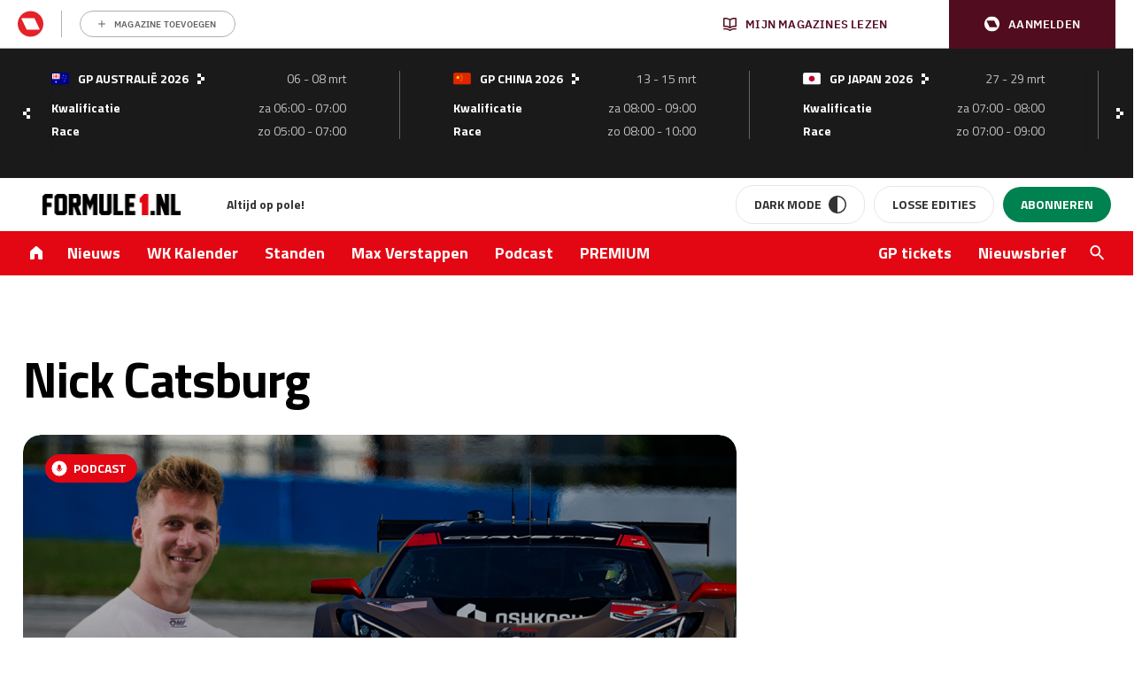

--- FILE ---
content_type: text/css
request_url: https://www.formule1.nl/app/themes/formule1/dist/theme.9d9612f2c29906e836d0.css
body_size: 29689
content:
@import url(https://fonts.googleapis.com/css2?family=Titillium+Web:wght@200;300;400;600;700&display=swap);
@keyframes splide-loading{0%{transform:rotate(0)}to{transform:rotate(1turn)}}.splide__track--draggable{-webkit-touch-callout:none;-webkit-user-select:none;-ms-user-select:none;user-select:none}.splide__track--fade>.splide__list>.splide__slide{margin:0 !important;opacity:0;z-index:0}.splide__track--fade>.splide__list>.splide__slide.is-active{opacity:1;z-index:1}.splide--rtl{direction:rtl}.splide__track--ttb>.splide__list{display:block}.splide__container{box-sizing:border-box;position:relative}.splide__list{backface-visibility:hidden;display:-ms-flexbox;display:flex;height:100%;margin:0 !important;padding:0 !important}.splide.is-initialized:not(.is-active) .splide__list{display:block}.splide__pagination{-ms-flex-align:center;align-items:center;display:-ms-flexbox;display:flex;-ms-flex-wrap:wrap;flex-wrap:wrap;-ms-flex-pack:center;justify-content:center;margin:0;pointer-events:none}.splide__pagination li{display:inline-block;line-height:1;list-style-type:none;margin:0;pointer-events:auto}.splide:not(.is-overflow) .splide__pagination{display:none}.splide__progress__bar{width:0}.splide{position:relative;visibility:hidden}.splide.is-initialized,.splide.is-rendered{visibility:visible}.splide__slide{backface-visibility:hidden;box-sizing:border-box;-ms-flex-negative:0;flex-shrink:0;list-style-type:none !important;margin:0;position:relative}.splide__slide img{vertical-align:bottom}.splide__spinner{animation:splide-loading 1s linear infinite;border:2px solid #999;border-left-color:rgba(0,0,0,0);border-radius:50%;bottom:0;contain:strict;display:inline-block;height:20px;left:0;margin:auto;position:absolute;right:0;top:0;width:20px}.splide__sr{clip:rect(0 0 0 0);border:0;height:1px;margin:-1px;overflow:hidden;padding:0;position:absolute;width:1px}.splide__toggle.is-active .splide__toggle__play,.splide__toggle__pause{display:none}.splide__toggle.is-active .splide__toggle__pause{display:inline}.splide__track{overflow:hidden;position:relative;z-index:0}
:root{--f-spinner-width: 36px;--f-spinner-height: 36px;--f-spinner-color-1: rgba(0, 0, 0, 0.1);--f-spinner-color-2: rgba(17, 24, 28, 0.8);--f-spinner-stroke: 2.75}.f-spinner{margin:auto;padding:0;width:var(--f-spinner-width);height:var(--f-spinner-height)}.f-spinner svg{width:100%;height:100%;vertical-align:top;animation:f-spinner-rotate 2s linear infinite}.f-spinner svg *{stroke-width:var(--f-spinner-stroke);fill:none}.f-spinner svg *:first-child{stroke:var(--f-spinner-color-1)}.f-spinner svg *:last-child{stroke:var(--f-spinner-color-2);animation:f-spinner-dash 2s ease-in-out infinite}@keyframes f-spinner-rotate{100%{transform:rotate(360deg)}}@keyframes f-spinner-dash{0%{stroke-dasharray:1,150;stroke-dashoffset:0}50%{stroke-dasharray:90,150;stroke-dashoffset:-35}100%{stroke-dasharray:90,150;stroke-dashoffset:-124}}.f-throwOutUp{animation:var(--f-throw-out-duration, 0.175s) ease-out both f-throwOutUp}.f-throwOutDown{animation:var(--f-throw-out-duration, 0.175s) ease-out both f-throwOutDown}@keyframes f-throwOutUp{to{transform:translate3d(0, calc(var(--f-throw-out-distance, 150px) * -1), 0);opacity:0}}@keyframes f-throwOutDown{to{transform:translate3d(0, var(--f-throw-out-distance, 150px), 0);opacity:0}}.f-zoomInUp{animation:var(--f-transition-duration, 0.2s) ease .1s both f-zoomInUp}.f-zoomOutDown{animation:var(--f-transition-duration, 0.2s) ease both f-zoomOutDown}@keyframes f-zoomInUp{from{transform:scale(0.975) translate3d(0, 16px, 0);opacity:0}to{transform:scale(1) translate3d(0, 0, 0);opacity:1}}@keyframes f-zoomOutDown{to{transform:scale(0.975) translate3d(0, 16px, 0);opacity:0}}.f-fadeIn{animation:var(--f-transition-duration, 0.2s) var(--f-transition-easing, ease) var(--f-transition-delay, 0s) both f-fadeIn;z-index:2}.f-fadeOut{animation:var(--f-transition-duration, 0.2s) var(--f-transition-easing, ease) var(--f-transition-delay, 0s) both f-fadeOut;z-index:1}@keyframes f-fadeIn{0%{opacity:0}100%{opacity:1}}@keyframes f-fadeOut{100%{opacity:0}}.f-fadeFastIn{animation:var(--f-transition-duration, 0.2s) ease-out both f-fadeFastIn;z-index:2}.f-fadeFastOut{animation:var(--f-transition-duration, 0.1s) ease-out both f-fadeFastOut;z-index:2}@keyframes f-fadeFastIn{0%{opacity:.75}100%{opacity:1}}@keyframes f-fadeFastOut{100%{opacity:0}}.f-fadeSlowIn{animation:var(--f-transition-duration, 0.5s) ease both f-fadeSlowIn;z-index:2}.f-fadeSlowOut{animation:var(--f-transition-duration, 0.5s) ease both f-fadeSlowOut;z-index:1}@keyframes f-fadeSlowIn{0%{opacity:0}100%{opacity:1}}@keyframes f-fadeSlowOut{100%{opacity:0}}.f-crossfadeIn{animation:var(--f-transition-duration, 0.2s) ease-out both f-crossfadeIn;z-index:2}.f-crossfadeOut{animation:calc(var(--f-transition-duration, 0.2s)*.5) linear .1s both f-crossfadeOut;z-index:1}@keyframes f-crossfadeIn{0%{opacity:0}100%{opacity:1}}@keyframes f-crossfadeOut{100%{opacity:0}}.f-slideIn.from-next{animation:var(--f-transition-duration, 0.85s) cubic-bezier(0.16, 1, 0.3, 1) f-slideInNext}.f-slideIn.from-prev{animation:var(--f-transition-duration, 0.85s) cubic-bezier(0.16, 1, 0.3, 1) f-slideInPrev}.f-slideOut.to-next{animation:var(--f-transition-duration, 0.85s) cubic-bezier(0.16, 1, 0.3, 1) f-slideOutNext}.f-slideOut.to-prev{animation:var(--f-transition-duration, 0.85s) cubic-bezier(0.16, 1, 0.3, 1) f-slideOutPrev}@keyframes f-slideInPrev{0%{transform:translateX(100%)}100%{transform:translate3d(0, 0, 0)}}@keyframes f-slideInNext{0%{transform:translateX(-100%)}100%{transform:translate3d(0, 0, 0)}}@keyframes f-slideOutNext{100%{transform:translateX(-100%)}}@keyframes f-slideOutPrev{100%{transform:translateX(100%)}}.f-classicIn.from-next{animation:var(--f-transition-duration, 0.85s) cubic-bezier(0.16, 1, 0.3, 1) f-classicInNext;z-index:2}.f-classicIn.from-prev{animation:var(--f-transition-duration, 0.85s) cubic-bezier(0.16, 1, 0.3, 1) f-classicInPrev;z-index:2}.f-classicOut.to-next{animation:var(--f-transition-duration, 0.85s) cubic-bezier(0.16, 1, 0.3, 1) f-classicOutNext;z-index:1}.f-classicOut.to-prev{animation:var(--f-transition-duration, 0.85s) cubic-bezier(0.16, 1, 0.3, 1) f-classicOutPrev;z-index:1}@keyframes f-classicInNext{0%{transform:translateX(-75px);opacity:0}100%{transform:translate3d(0, 0, 0);opacity:1}}@keyframes f-classicInPrev{0%{transform:translateX(75px);opacity:0}100%{transform:translate3d(0, 0, 0);opacity:1}}@keyframes f-classicOutNext{100%{transform:translateX(-75px);opacity:0}}@keyframes f-classicOutPrev{100%{transform:translateX(75px);opacity:0}}:root{--f-button-width: 40px;--f-button-height: 40px;--f-button-border: 0;--f-button-border-radius: 0;--f-button-color: #374151;--f-button-bg: #f8f8f8;--f-button-hover-bg: #e0e0e0;--f-button-active-bg: #d0d0d0;--f-button-shadow: none;--f-button-transition: all 0.15s ease;--f-button-transform: none;--f-button-svg-width: 20px;--f-button-svg-height: 20px;--f-button-svg-stroke-width: 1.5;--f-button-svg-fill: none;--f-button-svg-filter: none;--f-button-svg-disabled-opacity: 0.65}.f-button{display:flex;justify-content:center;align-items:center;box-sizing:content-box;position:relative;margin:0;padding:0;width:var(--f-button-width);height:var(--f-button-height);border:var(--f-button-border);border-radius:var(--f-button-border-radius);color:var(--f-button-color);background:var(--f-button-bg);box-shadow:var(--f-button-shadow);pointer-events:all;cursor:pointer;transition:var(--f-button-transition)}@media(hover: hover){.f-button:hover:not([disabled]){color:var(--f-button-hover-color);background-color:var(--f-button-hover-bg)}}.f-button:active:not([disabled]){background-color:var(--f-button-active-bg)}.f-button:focus:not(:focus-visible){outline:none}.f-button:focus-visible{outline:none;box-shadow:inset 0 0 0 var(--f-button-outline, 2px) var(--f-button-outline-color, var(--f-button-color))}.f-button svg{width:var(--f-button-svg-width);height:var(--f-button-svg-height);fill:var(--f-button-svg-fill);stroke:currentColor;stroke-width:var(--f-button-svg-stroke-width);stroke-linecap:round;stroke-linejoin:round;transition:opacity .15s ease;transform:var(--f-button-transform);filter:var(--f-button-svg-filter);pointer-events:none}.f-button[disabled]{cursor:default}.f-button[disabled] svg{opacity:var(--f-button-svg-disabled-opacity)}.f-carousel__nav .f-button.is-prev,.f-carousel__nav .f-button.is-next,.fancybox__nav .f-button.is-prev,.fancybox__nav .f-button.is-next{position:absolute;z-index:1}.is-horizontal .f-carousel__nav .f-button.is-prev,.is-horizontal .f-carousel__nav .f-button.is-next,.is-horizontal .fancybox__nav .f-button.is-prev,.is-horizontal .fancybox__nav .f-button.is-next{top:50%;transform:translateY(-50%)}.is-horizontal .f-carousel__nav .f-button.is-prev,.is-horizontal .fancybox__nav .f-button.is-prev{left:var(--f-button-prev-pos)}.is-horizontal .f-carousel__nav .f-button.is-next,.is-horizontal .fancybox__nav .f-button.is-next{right:var(--f-button-next-pos)}.is-horizontal.is-rtl .f-carousel__nav .f-button.is-prev,.is-horizontal.is-rtl .fancybox__nav .f-button.is-prev{left:auto;right:var(--f-button-next-pos)}.is-horizontal.is-rtl .f-carousel__nav .f-button.is-next,.is-horizontal.is-rtl .fancybox__nav .f-button.is-next{right:auto;left:var(--f-button-prev-pos)}.is-vertical .f-carousel__nav .f-button.is-prev,.is-vertical .f-carousel__nav .f-button.is-next,.is-vertical .fancybox__nav .f-button.is-prev,.is-vertical .fancybox__nav .f-button.is-next{top:auto;left:50%;transform:translateX(-50%)}.is-vertical .f-carousel__nav .f-button.is-prev,.is-vertical .fancybox__nav .f-button.is-prev{top:var(--f-button-next-pos)}.is-vertical .f-carousel__nav .f-button.is-next,.is-vertical .fancybox__nav .f-button.is-next{bottom:var(--f-button-next-pos)}.is-vertical .f-carousel__nav .f-button.is-prev svg,.is-vertical .f-carousel__nav .f-button.is-next svg,.is-vertical .fancybox__nav .f-button.is-prev svg,.is-vertical .fancybox__nav .f-button.is-next svg{transform:rotate(90deg)}.f-carousel__nav .f-button:disabled,.fancybox__nav .f-button:disabled{pointer-events:none}html.with-fancybox{width:auto;overflow:visible;scroll-behavior:auto}html.with-fancybox body{touch-action:none}html.with-fancybox body.hide-scrollbar{width:auto;margin-right:calc(var(--fancybox-body-margin, 0px) + var(--fancybox-scrollbar-compensate, 0px));overflow:hidden !important;overscroll-behavior-y:none}.fancybox__container{--fancybox-color: #dbdbdb;--fancybox-hover-color: #fff;--fancybox-bg: rgba(24, 24, 27, 0.98);--fancybox-slide-gap: 10px;--f-spinner-width: 50px;--f-spinner-height: 50px;--f-spinner-color-1: rgba(255, 255, 255, 0.1);--f-spinner-color-2: #bbb;--f-spinner-stroke: 3.65;position:fixed;top:0;left:0;bottom:0;right:0;direction:ltr;display:flex;flex-direction:column;box-sizing:border-box;margin:0;padding:0;color:#f8f8f8;-webkit-tap-highlight-color:rgba(0,0,0,0);overflow:visible;z-index:var(--fancybox-zIndex, 1050);outline:none;transform-origin:top left;-webkit-text-size-adjust:100%;-moz-text-size-adjust:none;-ms-text-size-adjust:100%;text-size-adjust:100%;overscroll-behavior-y:contain}.fancybox__container *,.fancybox__container *::before,.fancybox__container *::after{box-sizing:inherit}.fancybox__container::backdrop{background-color:rgba(0,0,0,0)}.fancybox__backdrop{position:fixed;top:0;left:0;bottom:0;right:0;z-index:-1;background:var(--fancybox-bg);opacity:var(--fancybox-opacity, 1);will-change:opacity}.fancybox__carousel{position:relative;box-sizing:border-box;flex:1;min-height:0;z-index:10;overflow-y:visible;overflow-x:clip}.fancybox__viewport{width:100%;height:100%}.fancybox__viewport.is-draggable{cursor:move;cursor:grab}.fancybox__viewport.is-dragging{cursor:move;cursor:grabbing}.fancybox__track{display:flex;margin:0 auto;height:100%}.fancybox__slide{flex:0 0 auto;position:relative;display:flex;flex-direction:column;align-items:center;width:100%;height:100%;margin:0 var(--fancybox-slide-gap) 0 0;padding:4px;overflow:auto;overscroll-behavior:contain;transform:translate3d(0, 0, 0);backface-visibility:hidden}.fancybox__container:not(.is-compact) .fancybox__slide.has-close-btn{padding-top:40px}.fancybox__slide.has-iframe,.fancybox__slide.has-video,.fancybox__slide.has-html5video{overflow:hidden}.fancybox__slide.has-image{overflow:hidden}.fancybox__slide.has-image.is-animating,.fancybox__slide.has-image.is-selected{overflow:visible}.fancybox__slide::before,.fancybox__slide::after{content:"";flex:0 0 0;margin:auto}.fancybox__backdrop:empty,.fancybox__viewport:empty,.fancybox__track:empty,.fancybox__slide:empty{display:block}.fancybox__content{align-self:center;display:flex;flex-direction:column;position:relative;margin:0;padding:2rem;max-width:100%;color:var(--fancybox-content-color, #374151);background:var(--fancybox-content-bg, #fff);cursor:default;border-radius:0;z-index:20}.is-loading .fancybox__content{opacity:0}.is-draggable .fancybox__content{cursor:move;cursor:grab}.can-zoom_in .fancybox__content{cursor:zoom-in}.can-zoom_out .fancybox__content{cursor:zoom-out}.is-dragging .fancybox__content{cursor:move;cursor:grabbing}.fancybox__content [data-selectable],.fancybox__content [contenteditable]{cursor:auto}.fancybox__slide.has-image>.fancybox__content{padding:0;background:rgba(0,0,0,0);min-height:1px;background-repeat:no-repeat;background-size:contain;background-position:center center;transition:none;transform:translate3d(0, 0, 0);backface-visibility:hidden}.fancybox__slide.has-image>.fancybox__content>picture>img{width:100%;height:auto;max-height:100%}.is-animating .fancybox__content,.is-dragging .fancybox__content{will-change:transform,width,height}.fancybox-image{margin:auto;display:block;width:100%;height:100%;min-height:0;object-fit:contain;user-select:none;filter:blur(0px)}.fancybox__caption{align-self:center;max-width:100%;flex-shrink:0;margin:0;padding:14px 0 4px 0;overflow-wrap:anywhere;line-height:1.375;color:var(--fancybox-color, currentColor);opacity:var(--fancybox-opacity, 1);cursor:auto;visibility:visible}.is-loading .fancybox__caption,.is-closing .fancybox__caption{opacity:0;visibility:hidden}.is-compact .fancybox__caption{padding-bottom:0}.f-button.is-close-btn{--f-button-svg-stroke-width: 2;position:absolute;top:0;right:8px;z-index:40}.fancybox__content>.f-button.is-close-btn{--f-button-width: 34px;--f-button-height: 34px;--f-button-border-radius: 4px;--f-button-color: var(--fancybox-color, #fff);--f-button-hover-color: var(--fancybox-color, #fff);--f-button-bg: transparent;--f-button-hover-bg: transparent;--f-button-active-bg: transparent;--f-button-svg-width: 22px;--f-button-svg-height: 22px;position:absolute;top:-38px;right:0;opacity:.75}.is-loading .fancybox__content>.f-button.is-close-btn{visibility:hidden}.is-zooming-out .fancybox__content>.f-button.is-close-btn{visibility:hidden}.fancybox__content>.f-button.is-close-btn:hover{opacity:1}.fancybox__footer{padding:0;margin:0;position:relative}.fancybox__footer .fancybox__caption{width:100%;padding:24px;opacity:var(--fancybox-opacity, 1);transition:all .25s ease}.is-compact .fancybox__footer{position:absolute;bottom:0;left:0;right:0;z-index:20;background:rgba(24,24,27,.5)}.is-compact .fancybox__footer .fancybox__caption{padding:12px}.is-compact .fancybox__content>.f-button.is-close-btn{--f-button-border-radius: 50%;--f-button-color: #fff;--f-button-hover-color: #fff;--f-button-outline-color: #000;--f-button-bg: rgba(0, 0, 0, 0.6);--f-button-active-bg: rgba(0, 0, 0, 0.6);--f-button-hover-bg: rgba(0, 0, 0, 0.6);--f-button-svg-width: 18px;--f-button-svg-height: 18px;--f-button-svg-filter: none;top:5px;right:5px}.fancybox__nav{--f-button-width: 50px;--f-button-height: 50px;--f-button-border: 0;--f-button-border-radius: 50%;--f-button-color: var(--fancybox-color);--f-button-hover-color: var(--fancybox-hover-color);--f-button-bg: transparent;--f-button-hover-bg: rgba(24, 24, 27, 0.3);--f-button-active-bg: rgba(24, 24, 27, 0.5);--f-button-shadow: none;--f-button-transition: all 0.15s ease;--f-button-transform: none;--f-button-svg-width: 26px;--f-button-svg-height: 26px;--f-button-svg-stroke-width: 2.5;--f-button-svg-fill: none;--f-button-svg-filter: drop-shadow(1px 1px 1px rgba(24, 24, 27, 0.5));--f-button-svg-disabled-opacity: 0.65;--f-button-next-pos: 1rem;--f-button-prev-pos: 1rem;opacity:var(--fancybox-opacity, 1)}.fancybox__nav .f-button:before{position:absolute;content:"";top:-30px;right:-20px;left:-20px;bottom:-30px;z-index:1}.is-idle .fancybox__nav{animation:.15s ease-out both f-fadeOut}.is-idle.is-compact .fancybox__footer{pointer-events:none;animation:.15s ease-out both f-fadeOut}.fancybox__slide>.f-spinner{position:absolute;top:50%;left:50%;margin:var(--f-spinner-top, calc(var(--f-spinner-width) * -0.5)) 0 0 var(--f-spinner-left, calc(var(--f-spinner-height) * -0.5));z-index:30;cursor:pointer}.fancybox-protected{position:absolute;top:0;left:0;right:0;bottom:0;z-index:40;user-select:none}.fancybox-ghost{position:absolute;top:0;left:0;width:100%;height:100%;min-height:0;object-fit:contain;z-index:40;user-select:none;pointer-events:none}.fancybox-focus-guard{outline:none;opacity:0;position:fixed;pointer-events:none}.fancybox__container:not([aria-hidden]){opacity:0}.fancybox__container.is-animated[aria-hidden=false]>*:not(.fancybox__backdrop,.fancybox__carousel),.fancybox__container.is-animated[aria-hidden=false] .fancybox__carousel>*:not(.fancybox__viewport),.fancybox__container.is-animated[aria-hidden=false] .fancybox__slide>*:not(.fancybox__content){animation:var(--f-interface-enter-duration, 0.25s) ease .1s backwards f-fadeIn}.fancybox__container.is-animated[aria-hidden=false] .fancybox__backdrop{animation:var(--f-backdrop-enter-duration, 0.35s) ease backwards f-fadeIn}.fancybox__container.is-animated[aria-hidden=true]>*:not(.fancybox__backdrop,.fancybox__carousel),.fancybox__container.is-animated[aria-hidden=true] .fancybox__carousel>*:not(.fancybox__viewport),.fancybox__container.is-animated[aria-hidden=true] .fancybox__slide>*:not(.fancybox__content){animation:var(--f-interface-exit-duration, 0.15s) ease forwards f-fadeOut}.fancybox__container.is-animated[aria-hidden=true] .fancybox__backdrop{animation:var(--f-backdrop-exit-duration, 0.35s) ease forwards f-fadeOut}.has-iframe .fancybox__content,.has-map .fancybox__content,.has-pdf .fancybox__content,.has-youtube .fancybox__content,.has-vimeo .fancybox__content,.has-html5video .fancybox__content{max-width:100%;flex-shrink:1;min-height:1px;overflow:visible}.has-iframe .fancybox__content,.has-map .fancybox__content,.has-pdf .fancybox__content{width:calc(100% - 120px);height:90%}.fancybox__container.is-compact .has-iframe .fancybox__content,.fancybox__container.is-compact .has-map .fancybox__content,.fancybox__container.is-compact .has-pdf .fancybox__content{width:100%;height:100%}.has-youtube .fancybox__content,.has-vimeo .fancybox__content,.has-html5video .fancybox__content{width:960px;height:540px;max-width:100%;max-height:100%}.has-map .fancybox__content,.has-pdf .fancybox__content,.has-youtube .fancybox__content,.has-vimeo .fancybox__content,.has-html5video .fancybox__content{padding:0;background:rgba(24,24,27,.9);color:#fff}.has-map .fancybox__content{background:#e5e3df}.fancybox__html5video,.fancybox__iframe{border:0;display:block;height:100%;width:100%;background:rgba(0,0,0,0)}.fancybox-placeholder{border:0 !important;clip:rect(1px, 1px, 1px, 1px) !important;-webkit-clip-path:inset(50%) !important;clip-path:inset(50%) !important;height:1px !important;margin:-1px !important;overflow:hidden !important;padding:0 !important;position:absolute !important;width:1px !important;white-space:nowrap !important}.f-carousel__thumbs{--f-thumb-width: 96px;--f-thumb-height: 72px;--f-thumb-outline: 0;--f-thumb-outline-color: #5eb0ef;--f-thumb-opacity: 1;--f-thumb-hover-opacity: 1;--f-thumb-selected-opacity: 1;--f-thumb-border-radius: 2px;--f-thumb-offset: 0px;--f-button-next-pos: 0;--f-button-prev-pos: 0}.f-carousel__thumbs.is-classic{--f-thumb-gap: 8px;--f-thumb-opacity: 0.5;--f-thumb-hover-opacity: 1;--f-thumb-selected-opacity: 1}.f-carousel__thumbs.is-modern{--f-thumb-gap: 4px;--f-thumb-extra-gap: 16px;--f-thumb-clip-width: 46px}.f-thumbs{position:relative;flex:0 0 auto;margin:0;overflow:hidden;-webkit-tap-highlight-color:rgba(0,0,0,0);user-select:none;perspective:1000px;transform:translateZ(0)}.f-thumbs .f-spinner{position:absolute;top:0;left:0;width:100%;height:100%;border-radius:2px;background-image:linear-gradient(#ebeff2, #e2e8f0);z-index:-1}.f-thumbs .f-spinner svg{display:none}.f-thumbs.is-vertical{height:100%}.f-thumbs__viewport{width:100%;height:auto;overflow:hidden;transform:translate3d(0, 0, 0)}.f-thumbs__track{display:flex}.f-thumbs__slide{position:relative;flex:0 0 auto;box-sizing:content-box;display:flex;align-items:center;justify-content:center;padding:0;margin:0;width:var(--f-thumb-width);height:var(--f-thumb-height);overflow:visible;cursor:pointer}.f-thumbs__slide.is-loading img{opacity:0}.is-classic .f-thumbs__viewport{height:100%}.is-modern .f-thumbs__track{width:max-content}.is-modern .f-thumbs__track::before{content:"";position:absolute;top:0;bottom:0;left:calc((var(--f-thumb-clip-width, 0))*-0.5);width:calc(var(--width, 0)*1px + var(--f-thumb-clip-width, 0));cursor:pointer}.is-modern .f-thumbs__slide{width:var(--f-thumb-clip-width);transform:translate3d(calc(var(--shift, 0) * -1px), 0, 0);transition:none;pointer-events:none}.is-modern.is-resting .f-thumbs__slide{transition:transform .33s ease}.is-modern.is-resting .f-thumbs__slide__button{transition:clip-path .33s ease}.is-using-tab .is-modern .f-thumbs__slide:focus-within{filter:drop-shadow(-1px 0px 0px var(--f-thumb-outline-color)) drop-shadow(2px 0px 0px var(--f-thumb-outline-color)) drop-shadow(0px -1px 0px var(--f-thumb-outline-color)) drop-shadow(0px 2px 0px var(--f-thumb-outline-color))}.f-thumbs__slide__button{appearance:none;width:var(--f-thumb-width);height:100%;margin:0 -100% 0 -100%;padding:0;border:0;position:relative;border-radius:var(--f-thumb-border-radius);overflow:hidden;background:rgba(0,0,0,0);outline:none;cursor:pointer;pointer-events:auto;touch-action:manipulation;opacity:var(--f-thumb-opacity);transition:opacity .2s ease}.f-thumbs__slide__button:hover{opacity:var(--f-thumb-hover-opacity)}.f-thumbs__slide__button:focus:not(:focus-visible){outline:none}.f-thumbs__slide__button:focus-visible{outline:none;opacity:var(--f-thumb-selected-opacity)}.is-modern .f-thumbs__slide__button{--clip-path: inset( 0 calc( ((var(--f-thumb-width, 0) - var(--f-thumb-clip-width, 0))) * (1 - var(--progress, 0)) * 0.5 ) round var(--f-thumb-border-radius, 0) );clip-path:var(--clip-path)}.is-classic .is-nav-selected .f-thumbs__slide__button{opacity:var(--f-thumb-selected-opacity)}.is-classic .is-nav-selected .f-thumbs__slide__button::after{content:"";position:absolute;top:0;left:0;right:0;height:auto;bottom:0;border:var(--f-thumb-outline, 0) solid var(--f-thumb-outline-color, transparent);border-radius:var(--f-thumb-border-radius);animation:f-fadeIn .2s ease-out;z-index:10}.f-thumbs__slide__img{overflow:hidden;position:absolute;top:0;right:0;bottom:0;left:0;width:100%;height:100%;margin:0;padding:var(--f-thumb-offset);box-sizing:border-box;pointer-events:none;object-fit:cover;border-radius:var(--f-thumb-border-radius)}.f-thumbs.is-horizontal .f-thumbs__track{padding:8px 0 12px 0}.f-thumbs.is-horizontal .f-thumbs__slide{margin:0 var(--f-thumb-gap) 0 0}.f-thumbs.is-vertical .f-thumbs__track{flex-wrap:wrap;padding:0 8px}.f-thumbs.is-vertical .f-thumbs__slide{margin:0 0 var(--f-thumb-gap) 0}.fancybox__thumbs{--f-thumb-width: 96px;--f-thumb-height: 72px;--f-thumb-border-radius: 2px;--f-thumb-outline: 2px;--f-thumb-outline-color: #ededed;position:relative;opacity:var(--fancybox-opacity, 1);transition:max-height .35s cubic-bezier(0.23, 1, 0.32, 1)}.fancybox__thumbs.is-classic{--f-thumb-gap: 8px;--f-thumb-opacity: 0.5;--f-thumb-hover-opacity: 1}.fancybox__thumbs.is-classic .f-spinner{background-image:linear-gradient(rgba(255, 255, 255, 0.1), rgba(255, 255, 255, 0.05))}.fancybox__thumbs.is-modern{--f-thumb-gap: 4px;--f-thumb-extra-gap: 16px;--f-thumb-clip-width: 46px;--f-thumb-opacity: 1;--f-thumb-hover-opacity: 1}.fancybox__thumbs.is-modern .f-spinner{background-image:linear-gradient(rgba(255, 255, 255, 0.1), rgba(255, 255, 255, 0.05))}.fancybox__thumbs.is-horizontal{padding:0 var(--f-thumb-gap)}.fancybox__thumbs.is-vertical{padding:var(--f-thumb-gap) 0}.is-compact .fancybox__thumbs{--f-thumb-width: 64px;--f-thumb-clip-width: 32px;--f-thumb-height: 48px;--f-thumb-extra-gap: 10px}.fancybox__thumbs.is-masked{max-height:0px !important}.is-closing .fancybox__thumbs{transition:none !important}.fancybox__toolbar{--f-progress-color: var(--fancybox-color, rgba(255, 255, 255, 0.94));--f-button-width: 46px;--f-button-height: 46px;--f-button-color: var(--fancybox-color);--f-button-hover-color: var(--fancybox-hover-color);--f-button-bg: rgba(24, 24, 27, 0.65);--f-button-hover-bg: rgba(70, 70, 73, 0.65);--f-button-active-bg: rgba(90, 90, 93, 0.65);--f-button-border-radius: 0;--f-button-svg-width: 24px;--f-button-svg-height: 24px;--f-button-svg-stroke-width: 1.5;--f-button-svg-filter: drop-shadow(1px 1px 1px rgba(24, 24, 27, 0.15));--f-button-svg-fill: none;--f-button-svg-disabled-opacity: 0.65;display:flex;flex-direction:row;justify-content:space-between;margin:0;padding:0;font-family:-apple-system,BlinkMacSystemFont,"Segoe UI Adjusted","Segoe UI","Liberation Sans",sans-serif;color:var(--fancybox-color, currentColor);opacity:var(--fancybox-opacity, 1);text-shadow:var(--fancybox-toolbar-text-shadow, 1px 1px 1px rgba(0, 0, 0, 0.5));pointer-events:none;z-index:20}.fancybox__toolbar :focus-visible{z-index:1}.fancybox__toolbar.is-absolute,.is-compact .fancybox__toolbar{position:absolute;top:0;left:0;right:0}.is-idle .fancybox__toolbar{pointer-events:none;animation:.15s ease-out both f-fadeOut}.fancybox__toolbar__column{display:flex;flex-direction:row;flex-wrap:wrap;align-content:flex-start}.fancybox__toolbar__column.is-left,.fancybox__toolbar__column.is-right{flex-grow:1;flex-basis:0}.fancybox__toolbar__column.is-right{display:flex;justify-content:flex-end;flex-wrap:nowrap}.fancybox__infobar{padding:0 5px;line-height:var(--f-button-height);text-align:center;font-size:17px;font-variant-numeric:tabular-nums;-webkit-font-smoothing:subpixel-antialiased;cursor:default;user-select:none}.fancybox__infobar span{padding:0 5px}.fancybox__infobar:not(:first-child):not(:last-child){background:var(--f-button-bg)}[data-fancybox-toggle-slideshow]{position:relative}[data-fancybox-toggle-slideshow] .f-progress{height:100%;opacity:.3}[data-fancybox-toggle-slideshow] svg g:first-child{display:flex}[data-fancybox-toggle-slideshow] svg g:last-child{display:none}.has-slideshow [data-fancybox-toggle-slideshow] svg g:first-child{display:none}.has-slideshow [data-fancybox-toggle-slideshow] svg g:last-child{display:flex}[data-fancybox-toggle-fullscreen] svg g:first-child{display:flex}[data-fancybox-toggle-fullscreen] svg g:last-child{display:none}:fullscreen [data-fancybox-toggle-fullscreen] svg g:first-child{display:none}:fullscreen [data-fancybox-toggle-fullscreen] svg g:last-child{display:flex}.f-progress{position:absolute;top:0;left:0;right:0;height:3px;transform:scaleX(0);transform-origin:0;transition-property:transform;transition-timing-function:linear;background:var(--f-progress-color, var(--f-carousel-theme-color, #0091ff));z-index:30;user-select:none;pointer-events:none}
/*! normalize.css v8.0.1 | MIT License | github.com/necolas/normalize.css */html{line-height:1.15;-webkit-text-size-adjust:100%}body{margin:0}main{display:block}h1{font-size:2em;margin:.67em 0}hr{box-sizing:content-box;height:0;overflow:visible}pre{font-family:monospace,monospace;font-size:1em}a{background-color:rgba(0,0,0,0);outline:0;box-shadow:0 0 0}abbr[title]{border-bottom:none;text-decoration:underline;text-decoration:underline dotted}b,strong{font-weight:bolder}code,kbd,samp{font-family:monospace,monospace;font-size:1em}small{font-size:80%}sub,sup{font-size:75%;line-height:0;position:relative;vertical-align:baseline}sub{bottom:-0.25em}sup{top:-0.5em}img{border-style:none}button,input,optgroup,select,textarea{font-family:inherit;font-size:100%;line-height:1.15;margin:0}button:focus,input:focus,optgroup:focus,select:focus,textarea:focus{outline:0;box-shadow:0 0 0}button,input{overflow:visible}button,select{text-transform:none}button,[type=button],[type=reset],[type=submit]{-webkit-appearance:button}button::-moz-focus-inner,[type=button]::-moz-focus-inner,[type=reset]::-moz-focus-inner,[type=submit]::-moz-focus-inner{border-style:none;padding:0}button:-moz-focusring,[type=button]:-moz-focusring,[type=reset]:-moz-focusring,[type=submit]:-moz-focusring{outline:1px dotted ButtonText}fieldset{padding:.35em .75em .625em}legend{box-sizing:border-box;color:inherit;display:table;max-width:100%;padding:0;white-space:normal}progress{vertical-align:baseline}textarea{overflow:auto}[type=checkbox],[type=radio]{box-sizing:border-box;padding:0}[type=number]::-webkit-inner-spin-button,[type=number]::-webkit-outer-spin-button{height:auto}[type=search]{-webkit-appearance:textfield;outline-offset:-2px}[type=search]::-webkit-search-decoration{-webkit-appearance:none}::-webkit-file-upload-button{-webkit-appearance:button;font:inherit}details{display:block}summary{display:list-item}template{display:none}[hidden]{display:none}html{margin:0;padding:0;min-height:100%;font-family:"Titillium Web",sans-serif;font-size:62.5%;text-rendering:geometricprecision}body{font-size:1.6rem;line-height:1.8rem;font-weight:400}@media(max-width: 1279px){body{padding-top:3rem}}body ::selection{color:#fff;background:#e30613}.body--dark-mode{background:#1a1a1a}h1,h2,h3,h4,h5,h6,p{margin:0}a{text-decoration:none}.text-center{text-align:center}.container{width:100%;max-width:1279px;margin:0 auto}@media(max-width: 1489px){.container{box-sizing:border-box;padding:0 2.5rem}}@media(max-width: 1279px){.container{padding:0 1.5rem}}.grid{display:grid;grid-column-gap:2rem;grid-row-gap:3rem;grid-auto-flow:row dense}.grid--main-with-sidebar{grid-template-columns:2fr minmax(30rem, 1fr);grid-template-areas:"main sidebar";grid-row-gap:3rem}@media(max-width: 1279px){.grid--main-with-sidebar{grid-template-columns:100%;grid-template-areas:"main"}}.grid__cell>*{margin-top:3rem}.grid__cell>:first-child{margin-top:0}.grid__cell--in-main{grid-area:main;grid-row:auto}@media(max-width: 1279px){.grid__cell--in-main{grid-area:main;grid-row:auto}}.grid__cell--in-side{grid-area:sidebar;grid-row:auto}@media(max-width: 1279px){.grid__cell--in-side{grid-area:main;grid-row:auto}}.grid__cell--wide{grid-column:1/-1;grid-row:auto}.grid__cell--full-height{height:100%}.grid__cell--full-height>*{height:100%}@media(max-width: 1279px){.grid__cell--no-side-spaces-tablet{margin:0 -1.5rem}}.grid--colx0{grid-template-columns:repeat(0, 1fr)}.grid--gap0{grid-row-gap:0px}@media(max-width: 767px){.grid--gap0--mob{grid-row-gap:0px !important}}.grid__cell--col0{grid-column:0}.grid__cell--row0{grid-row:0}@media(max-width: 767px){.grid__cell--row0--mob{grid-row:0 !important}}.grid--colx1{grid-template-columns:repeat(1, 1fr)}.grid--gap1{grid-row-gap:1px}@media(max-width: 767px){.grid--gap1--mob{grid-row-gap:1px !important}}.grid__cell--col1{grid-column:1}.grid__cell--row1{grid-row:1}@media(max-width: 767px){.grid__cell--row1--mob{grid-row:1 !important}}.grid--colx2{grid-template-columns:repeat(2, 1fr)}.grid--gap2{grid-row-gap:2px}@media(max-width: 767px){.grid--gap2--mob{grid-row-gap:2px !important}}.grid__cell--col2{grid-column:2}.grid__cell--row2{grid-row:2}@media(max-width: 767px){.grid__cell--row2--mob{grid-row:2 !important}}.grid--colx3{grid-template-columns:repeat(3, 1fr)}.grid--gap3{grid-row-gap:3px}@media(max-width: 767px){.grid--gap3--mob{grid-row-gap:3px !important}}.grid__cell--col3{grid-column:3}.grid__cell--row3{grid-row:3}@media(max-width: 767px){.grid__cell--row3--mob{grid-row:3 !important}}.grid--colx4{grid-template-columns:repeat(4, 1fr)}.grid--gap4{grid-row-gap:4px}@media(max-width: 767px){.grid--gap4--mob{grid-row-gap:4px !important}}.grid__cell--col4{grid-column:4}.grid__cell--row4{grid-row:4}@media(max-width: 767px){.grid__cell--row4--mob{grid-row:4 !important}}.grid--colx5{grid-template-columns:repeat(5, 1fr)}.grid--gap5{grid-row-gap:5px}@media(max-width: 767px){.grid--gap5--mob{grid-row-gap:5px !important}}.grid__cell--col5{grid-column:5}.grid__cell--row5{grid-row:5}@media(max-width: 767px){.grid__cell--row5--mob{grid-row:5 !important}}.grid--colx6{grid-template-columns:repeat(6, 1fr)}.grid--gap6{grid-row-gap:6px}@media(max-width: 767px){.grid--gap6--mob{grid-row-gap:6px !important}}.grid__cell--col6{grid-column:6}.grid__cell--row6{grid-row:6}@media(max-width: 767px){.grid__cell--row6--mob{grid-row:6 !important}}.grid--colx7{grid-template-columns:repeat(7, 1fr)}.grid--gap7{grid-row-gap:7px}@media(max-width: 767px){.grid--gap7--mob{grid-row-gap:7px !important}}.grid__cell--col7{grid-column:7}.grid__cell--row7{grid-row:7}@media(max-width: 767px){.grid__cell--row7--mob{grid-row:7 !important}}.grid--colx8{grid-template-columns:repeat(8, 1fr)}.grid--gap8{grid-row-gap:8px}@media(max-width: 767px){.grid--gap8--mob{grid-row-gap:8px !important}}.grid__cell--col8{grid-column:8}.grid__cell--row8{grid-row:8}@media(max-width: 767px){.grid__cell--row8--mob{grid-row:8 !important}}.grid--colx9{grid-template-columns:repeat(9, 1fr)}.grid--gap9{grid-row-gap:9px}@media(max-width: 767px){.grid--gap9--mob{grid-row-gap:9px !important}}.grid__cell--col9{grid-column:9}.grid__cell--row9{grid-row:9}@media(max-width: 767px){.grid__cell--row9--mob{grid-row:9 !important}}.grid--colx10{grid-template-columns:repeat(10, 1fr)}.grid--gap10{grid-row-gap:10px}@media(max-width: 767px){.grid--gap10--mob{grid-row-gap:10px !important}}.grid__cell--col10{grid-column:10}.grid__cell--row10{grid-row:10}@media(max-width: 767px){.grid__cell--row10--mob{grid-row:10 !important}}.grid--colx11{grid-template-columns:repeat(11, 1fr)}.grid--gap11{grid-row-gap:11px}@media(max-width: 767px){.grid--gap11--mob{grid-row-gap:11px !important}}.grid__cell--col11{grid-column:11}.grid__cell--row11{grid-row:11}@media(max-width: 767px){.grid__cell--row11--mob{grid-row:11 !important}}.grid--colx12{grid-template-columns:repeat(12, 1fr)}.grid--gap12{grid-row-gap:12px}@media(max-width: 767px){.grid--gap12--mob{grid-row-gap:12px !important}}.grid__cell--col12{grid-column:12}.grid__cell--row12{grid-row:12}@media(max-width: 767px){.grid__cell--row12--mob{grid-row:12 !important}}.grid--colx13{grid-template-columns:repeat(13, 1fr)}.grid--gap13{grid-row-gap:13px}@media(max-width: 767px){.grid--gap13--mob{grid-row-gap:13px !important}}.grid__cell--col13{grid-column:13}.grid__cell--row13{grid-row:13}@media(max-width: 767px){.grid__cell--row13--mob{grid-row:13 !important}}.grid--colx14{grid-template-columns:repeat(14, 1fr)}.grid--gap14{grid-row-gap:14px}@media(max-width: 767px){.grid--gap14--mob{grid-row-gap:14px !important}}.grid__cell--col14{grid-column:14}.grid__cell--row14{grid-row:14}@media(max-width: 767px){.grid__cell--row14--mob{grid-row:14 !important}}.grid--colx15{grid-template-columns:repeat(15, 1fr)}.grid--gap15{grid-row-gap:15px}@media(max-width: 767px){.grid--gap15--mob{grid-row-gap:15px !important}}.grid__cell--col15{grid-column:15}.grid__cell--row15{grid-row:15}@media(max-width: 767px){.grid__cell--row15--mob{grid-row:15 !important}}.grid--colx16{grid-template-columns:repeat(16, 1fr)}.grid--gap16{grid-row-gap:16px}@media(max-width: 767px){.grid--gap16--mob{grid-row-gap:16px !important}}.grid__cell--col16{grid-column:16}.grid__cell--row16{grid-row:16}@media(max-width: 767px){.grid__cell--row16--mob{grid-row:16 !important}}.grid--colx17{grid-template-columns:repeat(17, 1fr)}.grid--gap17{grid-row-gap:17px}@media(max-width: 767px){.grid--gap17--mob{grid-row-gap:17px !important}}.grid__cell--col17{grid-column:17}.grid__cell--row17{grid-row:17}@media(max-width: 767px){.grid__cell--row17--mob{grid-row:17 !important}}.grid--colx18{grid-template-columns:repeat(18, 1fr)}.grid--gap18{grid-row-gap:18px}@media(max-width: 767px){.grid--gap18--mob{grid-row-gap:18px !important}}.grid__cell--col18{grid-column:18}.grid__cell--row18{grid-row:18}@media(max-width: 767px){.grid__cell--row18--mob{grid-row:18 !important}}.grid--colx19{grid-template-columns:repeat(19, 1fr)}.grid--gap19{grid-row-gap:19px}@media(max-width: 767px){.grid--gap19--mob{grid-row-gap:19px !important}}.grid__cell--col19{grid-column:19}.grid__cell--row19{grid-row:19}@media(max-width: 767px){.grid__cell--row19--mob{grid-row:19 !important}}.grid--colx20{grid-template-columns:repeat(20, 1fr)}.grid--gap20{grid-row-gap:20px}@media(max-width: 767px){.grid--gap20--mob{grid-row-gap:20px !important}}.grid__cell--col20{grid-column:20}.grid__cell--row20{grid-row:20}@media(max-width: 767px){.grid__cell--row20--mob{grid-row:20 !important}}.grid--colx21{grid-template-columns:repeat(21, 1fr)}.grid--gap21{grid-row-gap:21px}@media(max-width: 767px){.grid--gap21--mob{grid-row-gap:21px !important}}.grid__cell--col21{grid-column:21}.grid__cell--row21{grid-row:21}@media(max-width: 767px){.grid__cell--row21--mob{grid-row:21 !important}}.grid--colx22{grid-template-columns:repeat(22, 1fr)}.grid--gap22{grid-row-gap:22px}@media(max-width: 767px){.grid--gap22--mob{grid-row-gap:22px !important}}.grid__cell--col22{grid-column:22}.grid__cell--row22{grid-row:22}@media(max-width: 767px){.grid__cell--row22--mob{grid-row:22 !important}}.grid--colx23{grid-template-columns:repeat(23, 1fr)}.grid--gap23{grid-row-gap:23px}@media(max-width: 767px){.grid--gap23--mob{grid-row-gap:23px !important}}.grid__cell--col23{grid-column:23}.grid__cell--row23{grid-row:23}@media(max-width: 767px){.grid__cell--row23--mob{grid-row:23 !important}}.grid--colx24{grid-template-columns:repeat(24, 1fr)}.grid--gap24{grid-row-gap:24px}@media(max-width: 767px){.grid--gap24--mob{grid-row-gap:24px !important}}.grid__cell--col24{grid-column:24}.grid__cell--row24{grid-row:24}@media(max-width: 767px){.grid__cell--row24--mob{grid-row:24 !important}}.grid--colx25{grid-template-columns:repeat(25, 1fr)}.grid--gap25{grid-row-gap:25px}@media(max-width: 767px){.grid--gap25--mob{grid-row-gap:25px !important}}.grid__cell--col25{grid-column:25}.grid__cell--row25{grid-row:25}@media(max-width: 767px){.grid__cell--row25--mob{grid-row:25 !important}}.grid--colx26{grid-template-columns:repeat(26, 1fr)}.grid--gap26{grid-row-gap:26px}@media(max-width: 767px){.grid--gap26--mob{grid-row-gap:26px !important}}.grid__cell--col26{grid-column:26}.grid__cell--row26{grid-row:26}@media(max-width: 767px){.grid__cell--row26--mob{grid-row:26 !important}}.grid--colx27{grid-template-columns:repeat(27, 1fr)}.grid--gap27{grid-row-gap:27px}@media(max-width: 767px){.grid--gap27--mob{grid-row-gap:27px !important}}.grid__cell--col27{grid-column:27}.grid__cell--row27{grid-row:27}@media(max-width: 767px){.grid__cell--row27--mob{grid-row:27 !important}}.grid--colx28{grid-template-columns:repeat(28, 1fr)}.grid--gap28{grid-row-gap:28px}@media(max-width: 767px){.grid--gap28--mob{grid-row-gap:28px !important}}.grid__cell--col28{grid-column:28}.grid__cell--row28{grid-row:28}@media(max-width: 767px){.grid__cell--row28--mob{grid-row:28 !important}}.grid--colx29{grid-template-columns:repeat(29, 1fr)}.grid--gap29{grid-row-gap:29px}@media(max-width: 767px){.grid--gap29--mob{grid-row-gap:29px !important}}.grid__cell--col29{grid-column:29}.grid__cell--row29{grid-row:29}@media(max-width: 767px){.grid__cell--row29--mob{grid-row:29 !important}}.grid--colx30{grid-template-columns:repeat(30, 1fr)}.grid--gap30{grid-row-gap:30px}@media(max-width: 767px){.grid--gap30--mob{grid-row-gap:30px !important}}.grid__cell--col30{grid-column:30}.grid__cell--row30{grid-row:30}@media(max-width: 767px){.grid__cell--row30--mob{grid-row:30 !important}}.grid--colx31{grid-template-columns:repeat(31, 1fr)}.grid--gap31{grid-row-gap:31px}@media(max-width: 767px){.grid--gap31--mob{grid-row-gap:31px !important}}.grid__cell--col31{grid-column:31}.grid__cell--row31{grid-row:31}@media(max-width: 767px){.grid__cell--row31--mob{grid-row:31 !important}}.grid--colx32{grid-template-columns:repeat(32, 1fr)}.grid--gap32{grid-row-gap:32px}@media(max-width: 767px){.grid--gap32--mob{grid-row-gap:32px !important}}.grid__cell--col32{grid-column:32}.grid__cell--row32{grid-row:32}@media(max-width: 767px){.grid__cell--row32--mob{grid-row:32 !important}}.grid--colx33{grid-template-columns:repeat(33, 1fr)}.grid--gap33{grid-row-gap:33px}@media(max-width: 767px){.grid--gap33--mob{grid-row-gap:33px !important}}.grid__cell--col33{grid-column:33}.grid__cell--row33{grid-row:33}@media(max-width: 767px){.grid__cell--row33--mob{grid-row:33 !important}}.grid--colx34{grid-template-columns:repeat(34, 1fr)}.grid--gap34{grid-row-gap:34px}@media(max-width: 767px){.grid--gap34--mob{grid-row-gap:34px !important}}.grid__cell--col34{grid-column:34}.grid__cell--row34{grid-row:34}@media(max-width: 767px){.grid__cell--row34--mob{grid-row:34 !important}}.grid--colx35{grid-template-columns:repeat(35, 1fr)}.grid--gap35{grid-row-gap:35px}@media(max-width: 767px){.grid--gap35--mob{grid-row-gap:35px !important}}.grid__cell--col35{grid-column:35}.grid__cell--row35{grid-row:35}@media(max-width: 767px){.grid__cell--row35--mob{grid-row:35 !important}}.grid--colx36{grid-template-columns:repeat(36, 1fr)}.grid--gap36{grid-row-gap:36px}@media(max-width: 767px){.grid--gap36--mob{grid-row-gap:36px !important}}.grid__cell--col36{grid-column:36}.grid__cell--row36{grid-row:36}@media(max-width: 767px){.grid__cell--row36--mob{grid-row:36 !important}}.grid--colx37{grid-template-columns:repeat(37, 1fr)}.grid--gap37{grid-row-gap:37px}@media(max-width: 767px){.grid--gap37--mob{grid-row-gap:37px !important}}.grid__cell--col37{grid-column:37}.grid__cell--row37{grid-row:37}@media(max-width: 767px){.grid__cell--row37--mob{grid-row:37 !important}}.grid--colx38{grid-template-columns:repeat(38, 1fr)}.grid--gap38{grid-row-gap:38px}@media(max-width: 767px){.grid--gap38--mob{grid-row-gap:38px !important}}.grid__cell--col38{grid-column:38}.grid__cell--row38{grid-row:38}@media(max-width: 767px){.grid__cell--row38--mob{grid-row:38 !important}}.grid--colx39{grid-template-columns:repeat(39, 1fr)}.grid--gap39{grid-row-gap:39px}@media(max-width: 767px){.grid--gap39--mob{grid-row-gap:39px !important}}.grid__cell--col39{grid-column:39}.grid__cell--row39{grid-row:39}@media(max-width: 767px){.grid__cell--row39--mob{grid-row:39 !important}}.grid--colx40{grid-template-columns:repeat(40, 1fr)}.grid--gap40{grid-row-gap:40px}@media(max-width: 767px){.grid--gap40--mob{grid-row-gap:40px !important}}.grid__cell--col40{grid-column:40}.grid__cell--row40{grid-row:40}@media(max-width: 767px){.grid__cell--row40--mob{grid-row:40 !important}}.grid--colx41{grid-template-columns:repeat(41, 1fr)}.grid--gap41{grid-row-gap:41px}@media(max-width: 767px){.grid--gap41--mob{grid-row-gap:41px !important}}.grid__cell--col41{grid-column:41}.grid__cell--row41{grid-row:41}@media(max-width: 767px){.grid__cell--row41--mob{grid-row:41 !important}}.grid--colx42{grid-template-columns:repeat(42, 1fr)}.grid--gap42{grid-row-gap:42px}@media(max-width: 767px){.grid--gap42--mob{grid-row-gap:42px !important}}.grid__cell--col42{grid-column:42}.grid__cell--row42{grid-row:42}@media(max-width: 767px){.grid__cell--row42--mob{grid-row:42 !important}}.grid--colx43{grid-template-columns:repeat(43, 1fr)}.grid--gap43{grid-row-gap:43px}@media(max-width: 767px){.grid--gap43--mob{grid-row-gap:43px !important}}.grid__cell--col43{grid-column:43}.grid__cell--row43{grid-row:43}@media(max-width: 767px){.grid__cell--row43--mob{grid-row:43 !important}}.grid--colx44{grid-template-columns:repeat(44, 1fr)}.grid--gap44{grid-row-gap:44px}@media(max-width: 767px){.grid--gap44--mob{grid-row-gap:44px !important}}.grid__cell--col44{grid-column:44}.grid__cell--row44{grid-row:44}@media(max-width: 767px){.grid__cell--row44--mob{grid-row:44 !important}}.grid--colx45{grid-template-columns:repeat(45, 1fr)}.grid--gap45{grid-row-gap:45px}@media(max-width: 767px){.grid--gap45--mob{grid-row-gap:45px !important}}.grid__cell--col45{grid-column:45}.grid__cell--row45{grid-row:45}@media(max-width: 767px){.grid__cell--row45--mob{grid-row:45 !important}}.grid--colx46{grid-template-columns:repeat(46, 1fr)}.grid--gap46{grid-row-gap:46px}@media(max-width: 767px){.grid--gap46--mob{grid-row-gap:46px !important}}.grid__cell--col46{grid-column:46}.grid__cell--row46{grid-row:46}@media(max-width: 767px){.grid__cell--row46--mob{grid-row:46 !important}}.grid--colx47{grid-template-columns:repeat(47, 1fr)}.grid--gap47{grid-row-gap:47px}@media(max-width: 767px){.grid--gap47--mob{grid-row-gap:47px !important}}.grid__cell--col47{grid-column:47}.grid__cell--row47{grid-row:47}@media(max-width: 767px){.grid__cell--row47--mob{grid-row:47 !important}}.grid--colx48{grid-template-columns:repeat(48, 1fr)}.grid--gap48{grid-row-gap:48px}@media(max-width: 767px){.grid--gap48--mob{grid-row-gap:48px !important}}.grid__cell--col48{grid-column:48}.grid__cell--row48{grid-row:48}@media(max-width: 767px){.grid__cell--row48--mob{grid-row:48 !important}}.grid--colx49{grid-template-columns:repeat(49, 1fr)}.grid--gap49{grid-row-gap:49px}@media(max-width: 767px){.grid--gap49--mob{grid-row-gap:49px !important}}.grid__cell--col49{grid-column:49}.grid__cell--row49{grid-row:49}@media(max-width: 767px){.grid__cell--row49--mob{grid-row:49 !important}}.grid--colx50{grid-template-columns:repeat(50, 1fr)}.grid--gap50{grid-row-gap:50px}@media(max-width: 767px){.grid--gap50--mob{grid-row-gap:50px !important}}.grid__cell--col50{grid-column:50}.grid__cell--row50{grid-row:50}@media(max-width: 767px){.grid__cell--row50--mob{grid-row:50 !important}}.grid--colx51{grid-template-columns:repeat(51, 1fr)}.grid--gap51{grid-row-gap:51px}@media(max-width: 767px){.grid--gap51--mob{grid-row-gap:51px !important}}.grid__cell--col51{grid-column:51}.grid__cell--row51{grid-row:51}@media(max-width: 767px){.grid__cell--row51--mob{grid-row:51 !important}}.grid--colx52{grid-template-columns:repeat(52, 1fr)}.grid--gap52{grid-row-gap:52px}@media(max-width: 767px){.grid--gap52--mob{grid-row-gap:52px !important}}.grid__cell--col52{grid-column:52}.grid__cell--row52{grid-row:52}@media(max-width: 767px){.grid__cell--row52--mob{grid-row:52 !important}}.grid--colx53{grid-template-columns:repeat(53, 1fr)}.grid--gap53{grid-row-gap:53px}@media(max-width: 767px){.grid--gap53--mob{grid-row-gap:53px !important}}.grid__cell--col53{grid-column:53}.grid__cell--row53{grid-row:53}@media(max-width: 767px){.grid__cell--row53--mob{grid-row:53 !important}}.grid--colx54{grid-template-columns:repeat(54, 1fr)}.grid--gap54{grid-row-gap:54px}@media(max-width: 767px){.grid--gap54--mob{grid-row-gap:54px !important}}.grid__cell--col54{grid-column:54}.grid__cell--row54{grid-row:54}@media(max-width: 767px){.grid__cell--row54--mob{grid-row:54 !important}}.grid--colx55{grid-template-columns:repeat(55, 1fr)}.grid--gap55{grid-row-gap:55px}@media(max-width: 767px){.grid--gap55--mob{grid-row-gap:55px !important}}.grid__cell--col55{grid-column:55}.grid__cell--row55{grid-row:55}@media(max-width: 767px){.grid__cell--row55--mob{grid-row:55 !important}}.grid--colx56{grid-template-columns:repeat(56, 1fr)}.grid--gap56{grid-row-gap:56px}@media(max-width: 767px){.grid--gap56--mob{grid-row-gap:56px !important}}.grid__cell--col56{grid-column:56}.grid__cell--row56{grid-row:56}@media(max-width: 767px){.grid__cell--row56--mob{grid-row:56 !important}}.grid--colx57{grid-template-columns:repeat(57, 1fr)}.grid--gap57{grid-row-gap:57px}@media(max-width: 767px){.grid--gap57--mob{grid-row-gap:57px !important}}.grid__cell--col57{grid-column:57}.grid__cell--row57{grid-row:57}@media(max-width: 767px){.grid__cell--row57--mob{grid-row:57 !important}}.grid--colx58{grid-template-columns:repeat(58, 1fr)}.grid--gap58{grid-row-gap:58px}@media(max-width: 767px){.grid--gap58--mob{grid-row-gap:58px !important}}.grid__cell--col58{grid-column:58}.grid__cell--row58{grid-row:58}@media(max-width: 767px){.grid__cell--row58--mob{grid-row:58 !important}}.grid--colx59{grid-template-columns:repeat(59, 1fr)}.grid--gap59{grid-row-gap:59px}@media(max-width: 767px){.grid--gap59--mob{grid-row-gap:59px !important}}.grid__cell--col59{grid-column:59}.grid__cell--row59{grid-row:59}@media(max-width: 767px){.grid__cell--row59--mob{grid-row:59 !important}}.grid--colx60{grid-template-columns:repeat(60, 1fr)}.grid--gap60{grid-row-gap:60px}@media(max-width: 767px){.grid--gap60--mob{grid-row-gap:60px !important}}.grid__cell--col60{grid-column:60}.grid__cell--row60{grid-row:60}@media(max-width: 767px){.grid__cell--row60--mob{grid-row:60 !important}}.grid--colx61{grid-template-columns:repeat(61, 1fr)}.grid--gap61{grid-row-gap:61px}@media(max-width: 767px){.grid--gap61--mob{grid-row-gap:61px !important}}.grid__cell--col61{grid-column:61}.grid__cell--row61{grid-row:61}@media(max-width: 767px){.grid__cell--row61--mob{grid-row:61 !important}}.grid--colx62{grid-template-columns:repeat(62, 1fr)}.grid--gap62{grid-row-gap:62px}@media(max-width: 767px){.grid--gap62--mob{grid-row-gap:62px !important}}.grid__cell--col62{grid-column:62}.grid__cell--row62{grid-row:62}@media(max-width: 767px){.grid__cell--row62--mob{grid-row:62 !important}}.grid--colx63{grid-template-columns:repeat(63, 1fr)}.grid--gap63{grid-row-gap:63px}@media(max-width: 767px){.grid--gap63--mob{grid-row-gap:63px !important}}.grid__cell--col63{grid-column:63}.grid__cell--row63{grid-row:63}@media(max-width: 767px){.grid__cell--row63--mob{grid-row:63 !important}}.grid--colx64{grid-template-columns:repeat(64, 1fr)}.grid--gap64{grid-row-gap:64px}@media(max-width: 767px){.grid--gap64--mob{grid-row-gap:64px !important}}.grid__cell--col64{grid-column:64}.grid__cell--row64{grid-row:64}@media(max-width: 767px){.grid__cell--row64--mob{grid-row:64 !important}}.grid--colx65{grid-template-columns:repeat(65, 1fr)}.grid--gap65{grid-row-gap:65px}@media(max-width: 767px){.grid--gap65--mob{grid-row-gap:65px !important}}.grid__cell--col65{grid-column:65}.grid__cell--row65{grid-row:65}@media(max-width: 767px){.grid__cell--row65--mob{grid-row:65 !important}}.grid--colx66{grid-template-columns:repeat(66, 1fr)}.grid--gap66{grid-row-gap:66px}@media(max-width: 767px){.grid--gap66--mob{grid-row-gap:66px !important}}.grid__cell--col66{grid-column:66}.grid__cell--row66{grid-row:66}@media(max-width: 767px){.grid__cell--row66--mob{grid-row:66 !important}}.grid--colx67{grid-template-columns:repeat(67, 1fr)}.grid--gap67{grid-row-gap:67px}@media(max-width: 767px){.grid--gap67--mob{grid-row-gap:67px !important}}.grid__cell--col67{grid-column:67}.grid__cell--row67{grid-row:67}@media(max-width: 767px){.grid__cell--row67--mob{grid-row:67 !important}}.grid--colx68{grid-template-columns:repeat(68, 1fr)}.grid--gap68{grid-row-gap:68px}@media(max-width: 767px){.grid--gap68--mob{grid-row-gap:68px !important}}.grid__cell--col68{grid-column:68}.grid__cell--row68{grid-row:68}@media(max-width: 767px){.grid__cell--row68--mob{grid-row:68 !important}}.grid--colx69{grid-template-columns:repeat(69, 1fr)}.grid--gap69{grid-row-gap:69px}@media(max-width: 767px){.grid--gap69--mob{grid-row-gap:69px !important}}.grid__cell--col69{grid-column:69}.grid__cell--row69{grid-row:69}@media(max-width: 767px){.grid__cell--row69--mob{grid-row:69 !important}}.grid--colx70{grid-template-columns:repeat(70, 1fr)}.grid--gap70{grid-row-gap:70px}@media(max-width: 767px){.grid--gap70--mob{grid-row-gap:70px !important}}.grid__cell--col70{grid-column:70}.grid__cell--row70{grid-row:70}@media(max-width: 767px){.grid__cell--row70--mob{grid-row:70 !important}}.grid--colx71{grid-template-columns:repeat(71, 1fr)}.grid--gap71{grid-row-gap:71px}@media(max-width: 767px){.grid--gap71--mob{grid-row-gap:71px !important}}.grid__cell--col71{grid-column:71}.grid__cell--row71{grid-row:71}@media(max-width: 767px){.grid__cell--row71--mob{grid-row:71 !important}}.grid--colx72{grid-template-columns:repeat(72, 1fr)}.grid--gap72{grid-row-gap:72px}@media(max-width: 767px){.grid--gap72--mob{grid-row-gap:72px !important}}.grid__cell--col72{grid-column:72}.grid__cell--row72{grid-row:72}@media(max-width: 767px){.grid__cell--row72--mob{grid-row:72 !important}}.grid--colx73{grid-template-columns:repeat(73, 1fr)}.grid--gap73{grid-row-gap:73px}@media(max-width: 767px){.grid--gap73--mob{grid-row-gap:73px !important}}.grid__cell--col73{grid-column:73}.grid__cell--row73{grid-row:73}@media(max-width: 767px){.grid__cell--row73--mob{grid-row:73 !important}}.grid--colx74{grid-template-columns:repeat(74, 1fr)}.grid--gap74{grid-row-gap:74px}@media(max-width: 767px){.grid--gap74--mob{grid-row-gap:74px !important}}.grid__cell--col74{grid-column:74}.grid__cell--row74{grid-row:74}@media(max-width: 767px){.grid__cell--row74--mob{grid-row:74 !important}}.grid--colx75{grid-template-columns:repeat(75, 1fr)}.grid--gap75{grid-row-gap:75px}@media(max-width: 767px){.grid--gap75--mob{grid-row-gap:75px !important}}.grid__cell--col75{grid-column:75}.grid__cell--row75{grid-row:75}@media(max-width: 767px){.grid__cell--row75--mob{grid-row:75 !important}}.grid--colx76{grid-template-columns:repeat(76, 1fr)}.grid--gap76{grid-row-gap:76px}@media(max-width: 767px){.grid--gap76--mob{grid-row-gap:76px !important}}.grid__cell--col76{grid-column:76}.grid__cell--row76{grid-row:76}@media(max-width: 767px){.grid__cell--row76--mob{grid-row:76 !important}}.grid--colx77{grid-template-columns:repeat(77, 1fr)}.grid--gap77{grid-row-gap:77px}@media(max-width: 767px){.grid--gap77--mob{grid-row-gap:77px !important}}.grid__cell--col77{grid-column:77}.grid__cell--row77{grid-row:77}@media(max-width: 767px){.grid__cell--row77--mob{grid-row:77 !important}}.grid--colx78{grid-template-columns:repeat(78, 1fr)}.grid--gap78{grid-row-gap:78px}@media(max-width: 767px){.grid--gap78--mob{grid-row-gap:78px !important}}.grid__cell--col78{grid-column:78}.grid__cell--row78{grid-row:78}@media(max-width: 767px){.grid__cell--row78--mob{grid-row:78 !important}}.grid--colx79{grid-template-columns:repeat(79, 1fr)}.grid--gap79{grid-row-gap:79px}@media(max-width: 767px){.grid--gap79--mob{grid-row-gap:79px !important}}.grid__cell--col79{grid-column:79}.grid__cell--row79{grid-row:79}@media(max-width: 767px){.grid__cell--row79--mob{grid-row:79 !important}}.grid--colx80{grid-template-columns:repeat(80, 1fr)}.grid--gap80{grid-row-gap:80px}@media(max-width: 767px){.grid--gap80--mob{grid-row-gap:80px !important}}.grid__cell--col80{grid-column:80}.grid__cell--row80{grid-row:80}@media(max-width: 767px){.grid__cell--row80--mob{grid-row:80 !important}}.grid--colx81{grid-template-columns:repeat(81, 1fr)}.grid--gap81{grid-row-gap:81px}@media(max-width: 767px){.grid--gap81--mob{grid-row-gap:81px !important}}.grid__cell--col81{grid-column:81}.grid__cell--row81{grid-row:81}@media(max-width: 767px){.grid__cell--row81--mob{grid-row:81 !important}}.grid--colx82{grid-template-columns:repeat(82, 1fr)}.grid--gap82{grid-row-gap:82px}@media(max-width: 767px){.grid--gap82--mob{grid-row-gap:82px !important}}.grid__cell--col82{grid-column:82}.grid__cell--row82{grid-row:82}@media(max-width: 767px){.grid__cell--row82--mob{grid-row:82 !important}}.grid--colx83{grid-template-columns:repeat(83, 1fr)}.grid--gap83{grid-row-gap:83px}@media(max-width: 767px){.grid--gap83--mob{grid-row-gap:83px !important}}.grid__cell--col83{grid-column:83}.grid__cell--row83{grid-row:83}@media(max-width: 767px){.grid__cell--row83--mob{grid-row:83 !important}}.grid--colx84{grid-template-columns:repeat(84, 1fr)}.grid--gap84{grid-row-gap:84px}@media(max-width: 767px){.grid--gap84--mob{grid-row-gap:84px !important}}.grid__cell--col84{grid-column:84}.grid__cell--row84{grid-row:84}@media(max-width: 767px){.grid__cell--row84--mob{grid-row:84 !important}}.grid--colx85{grid-template-columns:repeat(85, 1fr)}.grid--gap85{grid-row-gap:85px}@media(max-width: 767px){.grid--gap85--mob{grid-row-gap:85px !important}}.grid__cell--col85{grid-column:85}.grid__cell--row85{grid-row:85}@media(max-width: 767px){.grid__cell--row85--mob{grid-row:85 !important}}.grid--colx86{grid-template-columns:repeat(86, 1fr)}.grid--gap86{grid-row-gap:86px}@media(max-width: 767px){.grid--gap86--mob{grid-row-gap:86px !important}}.grid__cell--col86{grid-column:86}.grid__cell--row86{grid-row:86}@media(max-width: 767px){.grid__cell--row86--mob{grid-row:86 !important}}.grid--colx87{grid-template-columns:repeat(87, 1fr)}.grid--gap87{grid-row-gap:87px}@media(max-width: 767px){.grid--gap87--mob{grid-row-gap:87px !important}}.grid__cell--col87{grid-column:87}.grid__cell--row87{grid-row:87}@media(max-width: 767px){.grid__cell--row87--mob{grid-row:87 !important}}.grid--colx88{grid-template-columns:repeat(88, 1fr)}.grid--gap88{grid-row-gap:88px}@media(max-width: 767px){.grid--gap88--mob{grid-row-gap:88px !important}}.grid__cell--col88{grid-column:88}.grid__cell--row88{grid-row:88}@media(max-width: 767px){.grid__cell--row88--mob{grid-row:88 !important}}.grid--colx89{grid-template-columns:repeat(89, 1fr)}.grid--gap89{grid-row-gap:89px}@media(max-width: 767px){.grid--gap89--mob{grid-row-gap:89px !important}}.grid__cell--col89{grid-column:89}.grid__cell--row89{grid-row:89}@media(max-width: 767px){.grid__cell--row89--mob{grid-row:89 !important}}.grid--colx90{grid-template-columns:repeat(90, 1fr)}.grid--gap90{grid-row-gap:90px}@media(max-width: 767px){.grid--gap90--mob{grid-row-gap:90px !important}}.grid__cell--col90{grid-column:90}.grid__cell--row90{grid-row:90}@media(max-width: 767px){.grid__cell--row90--mob{grid-row:90 !important}}.grid--colx91{grid-template-columns:repeat(91, 1fr)}.grid--gap91{grid-row-gap:91px}@media(max-width: 767px){.grid--gap91--mob{grid-row-gap:91px !important}}.grid__cell--col91{grid-column:91}.grid__cell--row91{grid-row:91}@media(max-width: 767px){.grid__cell--row91--mob{grid-row:91 !important}}.grid--colx92{grid-template-columns:repeat(92, 1fr)}.grid--gap92{grid-row-gap:92px}@media(max-width: 767px){.grid--gap92--mob{grid-row-gap:92px !important}}.grid__cell--col92{grid-column:92}.grid__cell--row92{grid-row:92}@media(max-width: 767px){.grid__cell--row92--mob{grid-row:92 !important}}.grid--colx93{grid-template-columns:repeat(93, 1fr)}.grid--gap93{grid-row-gap:93px}@media(max-width: 767px){.grid--gap93--mob{grid-row-gap:93px !important}}.grid__cell--col93{grid-column:93}.grid__cell--row93{grid-row:93}@media(max-width: 767px){.grid__cell--row93--mob{grid-row:93 !important}}.grid--colx94{grid-template-columns:repeat(94, 1fr)}.grid--gap94{grid-row-gap:94px}@media(max-width: 767px){.grid--gap94--mob{grid-row-gap:94px !important}}.grid__cell--col94{grid-column:94}.grid__cell--row94{grid-row:94}@media(max-width: 767px){.grid__cell--row94--mob{grid-row:94 !important}}.grid--colx95{grid-template-columns:repeat(95, 1fr)}.grid--gap95{grid-row-gap:95px}@media(max-width: 767px){.grid--gap95--mob{grid-row-gap:95px !important}}.grid__cell--col95{grid-column:95}.grid__cell--row95{grid-row:95}@media(max-width: 767px){.grid__cell--row95--mob{grid-row:95 !important}}.grid--colx96{grid-template-columns:repeat(96, 1fr)}.grid--gap96{grid-row-gap:96px}@media(max-width: 767px){.grid--gap96--mob{grid-row-gap:96px !important}}.grid__cell--col96{grid-column:96}.grid__cell--row96{grid-row:96}@media(max-width: 767px){.grid__cell--row96--mob{grid-row:96 !important}}.grid--colx97{grid-template-columns:repeat(97, 1fr)}.grid--gap97{grid-row-gap:97px}@media(max-width: 767px){.grid--gap97--mob{grid-row-gap:97px !important}}.grid__cell--col97{grid-column:97}.grid__cell--row97{grid-row:97}@media(max-width: 767px){.grid__cell--row97--mob{grid-row:97 !important}}.grid--colx98{grid-template-columns:repeat(98, 1fr)}.grid--gap98{grid-row-gap:98px}@media(max-width: 767px){.grid--gap98--mob{grid-row-gap:98px !important}}.grid__cell--col98{grid-column:98}.grid__cell--row98{grid-row:98}@media(max-width: 767px){.grid__cell--row98--mob{grid-row:98 !important}}.grid--colx99{grid-template-columns:repeat(99, 1fr)}.grid--gap99{grid-row-gap:99px}@media(max-width: 767px){.grid--gap99--mob{grid-row-gap:99px !important}}.grid__cell--col99{grid-column:99}.grid__cell--row99{grid-row:99}@media(max-width: 767px){.grid__cell--row99--mob{grid-row:99 !important}}.image{max-width:100%;display:block}img{max-width:100%}@media(max-width: 767px){.hide-viewport-m{display:none !important}}@media screen and (min-width: 767px)and (max-width: 1279px){.hide-viewport-t{display:none !important}}@media screen and (min-width: 1279px){.hide-viewport-d{display:none !important}}@media(max-width: 1279px){.hide-to-viewport-t{display:none !important}}@media(max-width: 1439px){.hide-to-viewport-d{display:none !important}}.mt0{margin-top:0px}.mt-min0{margin-top:0px}@media(max-width: 767px){.mt0--mob{margin-top:0px !important}}@media(max-width: 767px){.mt-min0--mob{margin-top:0px !important}}.mt-default-0{margin-top:calc(3rem + 0px)}.mt-default-min0{margin-top:calc(3rem - 0px)}@media(max-width: 767px){.mt-default-0--mob{margin-top:calc(3rem + 0px) !important}}@media(max-width: 767px){.mt-default-min0--mob{margin-top:calc(3rem - 0px) !important}}.mb0{margin-bottom:0px}.mb-min0{margin-bottom:0px}@media(max-width: 767px){.mb0--mob{margin-bottom:0px !important}}@media(max-width: 767px){.mb-min0--mob{margin-bottom:0px !important}}.mt1{margin-top:1px}.mt-min1{margin-top:-1px}@media(max-width: 767px){.mt1--mob{margin-top:1px !important}}@media(max-width: 767px){.mt-min1--mob{margin-top:-1px !important}}.mt-default-1{margin-top:calc(3rem + 1px)}.mt-default-min1{margin-top:calc(3rem - 1px)}@media(max-width: 767px){.mt-default-1--mob{margin-top:calc(3rem + 1px) !important}}@media(max-width: 767px){.mt-default-min1--mob{margin-top:calc(3rem - 1px) !important}}.mb1{margin-bottom:1px}.mb-min1{margin-bottom:-1px}@media(max-width: 767px){.mb1--mob{margin-bottom:1px !important}}@media(max-width: 767px){.mb-min1--mob{margin-bottom:-1px !important}}.mt2{margin-top:2px}.mt-min2{margin-top:-2px}@media(max-width: 767px){.mt2--mob{margin-top:2px !important}}@media(max-width: 767px){.mt-min2--mob{margin-top:-2px !important}}.mt-default-2{margin-top:calc(3rem + 2px)}.mt-default-min2{margin-top:calc(3rem - 2px)}@media(max-width: 767px){.mt-default-2--mob{margin-top:calc(3rem + 2px) !important}}@media(max-width: 767px){.mt-default-min2--mob{margin-top:calc(3rem - 2px) !important}}.mb2{margin-bottom:2px}.mb-min2{margin-bottom:-2px}@media(max-width: 767px){.mb2--mob{margin-bottom:2px !important}}@media(max-width: 767px){.mb-min2--mob{margin-bottom:-2px !important}}.mt3{margin-top:3px}.mt-min3{margin-top:-3px}@media(max-width: 767px){.mt3--mob{margin-top:3px !important}}@media(max-width: 767px){.mt-min3--mob{margin-top:-3px !important}}.mt-default-3{margin-top:calc(3rem + 3px)}.mt-default-min3{margin-top:calc(3rem - 3px)}@media(max-width: 767px){.mt-default-3--mob{margin-top:calc(3rem + 3px) !important}}@media(max-width: 767px){.mt-default-min3--mob{margin-top:calc(3rem - 3px) !important}}.mb3{margin-bottom:3px}.mb-min3{margin-bottom:-3px}@media(max-width: 767px){.mb3--mob{margin-bottom:3px !important}}@media(max-width: 767px){.mb-min3--mob{margin-bottom:-3px !important}}.mt4{margin-top:4px}.mt-min4{margin-top:-4px}@media(max-width: 767px){.mt4--mob{margin-top:4px !important}}@media(max-width: 767px){.mt-min4--mob{margin-top:-4px !important}}.mt-default-4{margin-top:calc(3rem + 4px)}.mt-default-min4{margin-top:calc(3rem - 4px)}@media(max-width: 767px){.mt-default-4--mob{margin-top:calc(3rem + 4px) !important}}@media(max-width: 767px){.mt-default-min4--mob{margin-top:calc(3rem - 4px) !important}}.mb4{margin-bottom:4px}.mb-min4{margin-bottom:-4px}@media(max-width: 767px){.mb4--mob{margin-bottom:4px !important}}@media(max-width: 767px){.mb-min4--mob{margin-bottom:-4px !important}}.mt5{margin-top:5px}.mt-min5{margin-top:-5px}@media(max-width: 767px){.mt5--mob{margin-top:5px !important}}@media(max-width: 767px){.mt-min5--mob{margin-top:-5px !important}}.mt-default-5{margin-top:calc(3rem + 5px)}.mt-default-min5{margin-top:calc(3rem - 5px)}@media(max-width: 767px){.mt-default-5--mob{margin-top:calc(3rem + 5px) !important}}@media(max-width: 767px){.mt-default-min5--mob{margin-top:calc(3rem - 5px) !important}}.mb5{margin-bottom:5px}.mb-min5{margin-bottom:-5px}@media(max-width: 767px){.mb5--mob{margin-bottom:5px !important}}@media(max-width: 767px){.mb-min5--mob{margin-bottom:-5px !important}}.mt6{margin-top:6px}.mt-min6{margin-top:-6px}@media(max-width: 767px){.mt6--mob{margin-top:6px !important}}@media(max-width: 767px){.mt-min6--mob{margin-top:-6px !important}}.mt-default-6{margin-top:calc(3rem + 6px)}.mt-default-min6{margin-top:calc(3rem - 6px)}@media(max-width: 767px){.mt-default-6--mob{margin-top:calc(3rem + 6px) !important}}@media(max-width: 767px){.mt-default-min6--mob{margin-top:calc(3rem - 6px) !important}}.mb6{margin-bottom:6px}.mb-min6{margin-bottom:-6px}@media(max-width: 767px){.mb6--mob{margin-bottom:6px !important}}@media(max-width: 767px){.mb-min6--mob{margin-bottom:-6px !important}}.mt7{margin-top:7px}.mt-min7{margin-top:-7px}@media(max-width: 767px){.mt7--mob{margin-top:7px !important}}@media(max-width: 767px){.mt-min7--mob{margin-top:-7px !important}}.mt-default-7{margin-top:calc(3rem + 7px)}.mt-default-min7{margin-top:calc(3rem - 7px)}@media(max-width: 767px){.mt-default-7--mob{margin-top:calc(3rem + 7px) !important}}@media(max-width: 767px){.mt-default-min7--mob{margin-top:calc(3rem - 7px) !important}}.mb7{margin-bottom:7px}.mb-min7{margin-bottom:-7px}@media(max-width: 767px){.mb7--mob{margin-bottom:7px !important}}@media(max-width: 767px){.mb-min7--mob{margin-bottom:-7px !important}}.mt8{margin-top:8px}.mt-min8{margin-top:-8px}@media(max-width: 767px){.mt8--mob{margin-top:8px !important}}@media(max-width: 767px){.mt-min8--mob{margin-top:-8px !important}}.mt-default-8{margin-top:calc(3rem + 8px)}.mt-default-min8{margin-top:calc(3rem - 8px)}@media(max-width: 767px){.mt-default-8--mob{margin-top:calc(3rem + 8px) !important}}@media(max-width: 767px){.mt-default-min8--mob{margin-top:calc(3rem - 8px) !important}}.mb8{margin-bottom:8px}.mb-min8{margin-bottom:-8px}@media(max-width: 767px){.mb8--mob{margin-bottom:8px !important}}@media(max-width: 767px){.mb-min8--mob{margin-bottom:-8px !important}}.mt9{margin-top:9px}.mt-min9{margin-top:-9px}@media(max-width: 767px){.mt9--mob{margin-top:9px !important}}@media(max-width: 767px){.mt-min9--mob{margin-top:-9px !important}}.mt-default-9{margin-top:calc(3rem + 9px)}.mt-default-min9{margin-top:calc(3rem - 9px)}@media(max-width: 767px){.mt-default-9--mob{margin-top:calc(3rem + 9px) !important}}@media(max-width: 767px){.mt-default-min9--mob{margin-top:calc(3rem - 9px) !important}}.mb9{margin-bottom:9px}.mb-min9{margin-bottom:-9px}@media(max-width: 767px){.mb9--mob{margin-bottom:9px !important}}@media(max-width: 767px){.mb-min9--mob{margin-bottom:-9px !important}}.mt10{margin-top:10px}.mt-min10{margin-top:-10px}@media(max-width: 767px){.mt10--mob{margin-top:10px !important}}@media(max-width: 767px){.mt-min10--mob{margin-top:-10px !important}}.mt-default-10{margin-top:calc(3rem + 10px)}.mt-default-min10{margin-top:calc(3rem - 10px)}@media(max-width: 767px){.mt-default-10--mob{margin-top:calc(3rem + 10px) !important}}@media(max-width: 767px){.mt-default-min10--mob{margin-top:calc(3rem - 10px) !important}}.mb10{margin-bottom:10px}.mb-min10{margin-bottom:-10px}@media(max-width: 767px){.mb10--mob{margin-bottom:10px !important}}@media(max-width: 767px){.mb-min10--mob{margin-bottom:-10px !important}}.mt11{margin-top:11px}.mt-min11{margin-top:-11px}@media(max-width: 767px){.mt11--mob{margin-top:11px !important}}@media(max-width: 767px){.mt-min11--mob{margin-top:-11px !important}}.mt-default-11{margin-top:calc(3rem + 11px)}.mt-default-min11{margin-top:calc(3rem - 11px)}@media(max-width: 767px){.mt-default-11--mob{margin-top:calc(3rem + 11px) !important}}@media(max-width: 767px){.mt-default-min11--mob{margin-top:calc(3rem - 11px) !important}}.mb11{margin-bottom:11px}.mb-min11{margin-bottom:-11px}@media(max-width: 767px){.mb11--mob{margin-bottom:11px !important}}@media(max-width: 767px){.mb-min11--mob{margin-bottom:-11px !important}}.mt12{margin-top:12px}.mt-min12{margin-top:-12px}@media(max-width: 767px){.mt12--mob{margin-top:12px !important}}@media(max-width: 767px){.mt-min12--mob{margin-top:-12px !important}}.mt-default-12{margin-top:calc(3rem + 12px)}.mt-default-min12{margin-top:calc(3rem - 12px)}@media(max-width: 767px){.mt-default-12--mob{margin-top:calc(3rem + 12px) !important}}@media(max-width: 767px){.mt-default-min12--mob{margin-top:calc(3rem - 12px) !important}}.mb12{margin-bottom:12px}.mb-min12{margin-bottom:-12px}@media(max-width: 767px){.mb12--mob{margin-bottom:12px !important}}@media(max-width: 767px){.mb-min12--mob{margin-bottom:-12px !important}}.mt13{margin-top:13px}.mt-min13{margin-top:-13px}@media(max-width: 767px){.mt13--mob{margin-top:13px !important}}@media(max-width: 767px){.mt-min13--mob{margin-top:-13px !important}}.mt-default-13{margin-top:calc(3rem + 13px)}.mt-default-min13{margin-top:calc(3rem - 13px)}@media(max-width: 767px){.mt-default-13--mob{margin-top:calc(3rem + 13px) !important}}@media(max-width: 767px){.mt-default-min13--mob{margin-top:calc(3rem - 13px) !important}}.mb13{margin-bottom:13px}.mb-min13{margin-bottom:-13px}@media(max-width: 767px){.mb13--mob{margin-bottom:13px !important}}@media(max-width: 767px){.mb-min13--mob{margin-bottom:-13px !important}}.mt14{margin-top:14px}.mt-min14{margin-top:-14px}@media(max-width: 767px){.mt14--mob{margin-top:14px !important}}@media(max-width: 767px){.mt-min14--mob{margin-top:-14px !important}}.mt-default-14{margin-top:calc(3rem + 14px)}.mt-default-min14{margin-top:calc(3rem - 14px)}@media(max-width: 767px){.mt-default-14--mob{margin-top:calc(3rem + 14px) !important}}@media(max-width: 767px){.mt-default-min14--mob{margin-top:calc(3rem - 14px) !important}}.mb14{margin-bottom:14px}.mb-min14{margin-bottom:-14px}@media(max-width: 767px){.mb14--mob{margin-bottom:14px !important}}@media(max-width: 767px){.mb-min14--mob{margin-bottom:-14px !important}}.mt15{margin-top:15px}.mt-min15{margin-top:-15px}@media(max-width: 767px){.mt15--mob{margin-top:15px !important}}@media(max-width: 767px){.mt-min15--mob{margin-top:-15px !important}}.mt-default-15{margin-top:calc(3rem + 15px)}.mt-default-min15{margin-top:calc(3rem - 15px)}@media(max-width: 767px){.mt-default-15--mob{margin-top:calc(3rem + 15px) !important}}@media(max-width: 767px){.mt-default-min15--mob{margin-top:calc(3rem - 15px) !important}}.mb15{margin-bottom:15px}.mb-min15{margin-bottom:-15px}@media(max-width: 767px){.mb15--mob{margin-bottom:15px !important}}@media(max-width: 767px){.mb-min15--mob{margin-bottom:-15px !important}}.mt16{margin-top:16px}.mt-min16{margin-top:-16px}@media(max-width: 767px){.mt16--mob{margin-top:16px !important}}@media(max-width: 767px){.mt-min16--mob{margin-top:-16px !important}}.mt-default-16{margin-top:calc(3rem + 16px)}.mt-default-min16{margin-top:calc(3rem - 16px)}@media(max-width: 767px){.mt-default-16--mob{margin-top:calc(3rem + 16px) !important}}@media(max-width: 767px){.mt-default-min16--mob{margin-top:calc(3rem - 16px) !important}}.mb16{margin-bottom:16px}.mb-min16{margin-bottom:-16px}@media(max-width: 767px){.mb16--mob{margin-bottom:16px !important}}@media(max-width: 767px){.mb-min16--mob{margin-bottom:-16px !important}}.mt17{margin-top:17px}.mt-min17{margin-top:-17px}@media(max-width: 767px){.mt17--mob{margin-top:17px !important}}@media(max-width: 767px){.mt-min17--mob{margin-top:-17px !important}}.mt-default-17{margin-top:calc(3rem + 17px)}.mt-default-min17{margin-top:calc(3rem - 17px)}@media(max-width: 767px){.mt-default-17--mob{margin-top:calc(3rem + 17px) !important}}@media(max-width: 767px){.mt-default-min17--mob{margin-top:calc(3rem - 17px) !important}}.mb17{margin-bottom:17px}.mb-min17{margin-bottom:-17px}@media(max-width: 767px){.mb17--mob{margin-bottom:17px !important}}@media(max-width: 767px){.mb-min17--mob{margin-bottom:-17px !important}}.mt18{margin-top:18px}.mt-min18{margin-top:-18px}@media(max-width: 767px){.mt18--mob{margin-top:18px !important}}@media(max-width: 767px){.mt-min18--mob{margin-top:-18px !important}}.mt-default-18{margin-top:calc(3rem + 18px)}.mt-default-min18{margin-top:calc(3rem - 18px)}@media(max-width: 767px){.mt-default-18--mob{margin-top:calc(3rem + 18px) !important}}@media(max-width: 767px){.mt-default-min18--mob{margin-top:calc(3rem - 18px) !important}}.mb18{margin-bottom:18px}.mb-min18{margin-bottom:-18px}@media(max-width: 767px){.mb18--mob{margin-bottom:18px !important}}@media(max-width: 767px){.mb-min18--mob{margin-bottom:-18px !important}}.mt19{margin-top:19px}.mt-min19{margin-top:-19px}@media(max-width: 767px){.mt19--mob{margin-top:19px !important}}@media(max-width: 767px){.mt-min19--mob{margin-top:-19px !important}}.mt-default-19{margin-top:calc(3rem + 19px)}.mt-default-min19{margin-top:calc(3rem - 19px)}@media(max-width: 767px){.mt-default-19--mob{margin-top:calc(3rem + 19px) !important}}@media(max-width: 767px){.mt-default-min19--mob{margin-top:calc(3rem - 19px) !important}}.mb19{margin-bottom:19px}.mb-min19{margin-bottom:-19px}@media(max-width: 767px){.mb19--mob{margin-bottom:19px !important}}@media(max-width: 767px){.mb-min19--mob{margin-bottom:-19px !important}}.mt20{margin-top:20px}.mt-min20{margin-top:-20px}@media(max-width: 767px){.mt20--mob{margin-top:20px !important}}@media(max-width: 767px){.mt-min20--mob{margin-top:-20px !important}}.mt-default-20{margin-top:calc(3rem + 20px)}.mt-default-min20{margin-top:calc(3rem - 20px)}@media(max-width: 767px){.mt-default-20--mob{margin-top:calc(3rem + 20px) !important}}@media(max-width: 767px){.mt-default-min20--mob{margin-top:calc(3rem - 20px) !important}}.mb20{margin-bottom:20px}.mb-min20{margin-bottom:-20px}@media(max-width: 767px){.mb20--mob{margin-bottom:20px !important}}@media(max-width: 767px){.mb-min20--mob{margin-bottom:-20px !important}}.mt21{margin-top:21px}.mt-min21{margin-top:-21px}@media(max-width: 767px){.mt21--mob{margin-top:21px !important}}@media(max-width: 767px){.mt-min21--mob{margin-top:-21px !important}}.mt-default-21{margin-top:calc(3rem + 21px)}.mt-default-min21{margin-top:calc(3rem - 21px)}@media(max-width: 767px){.mt-default-21--mob{margin-top:calc(3rem + 21px) !important}}@media(max-width: 767px){.mt-default-min21--mob{margin-top:calc(3rem - 21px) !important}}.mb21{margin-bottom:21px}.mb-min21{margin-bottom:-21px}@media(max-width: 767px){.mb21--mob{margin-bottom:21px !important}}@media(max-width: 767px){.mb-min21--mob{margin-bottom:-21px !important}}.mt22{margin-top:22px}.mt-min22{margin-top:-22px}@media(max-width: 767px){.mt22--mob{margin-top:22px !important}}@media(max-width: 767px){.mt-min22--mob{margin-top:-22px !important}}.mt-default-22{margin-top:calc(3rem + 22px)}.mt-default-min22{margin-top:calc(3rem - 22px)}@media(max-width: 767px){.mt-default-22--mob{margin-top:calc(3rem + 22px) !important}}@media(max-width: 767px){.mt-default-min22--mob{margin-top:calc(3rem - 22px) !important}}.mb22{margin-bottom:22px}.mb-min22{margin-bottom:-22px}@media(max-width: 767px){.mb22--mob{margin-bottom:22px !important}}@media(max-width: 767px){.mb-min22--mob{margin-bottom:-22px !important}}.mt23{margin-top:23px}.mt-min23{margin-top:-23px}@media(max-width: 767px){.mt23--mob{margin-top:23px !important}}@media(max-width: 767px){.mt-min23--mob{margin-top:-23px !important}}.mt-default-23{margin-top:calc(3rem + 23px)}.mt-default-min23{margin-top:calc(3rem - 23px)}@media(max-width: 767px){.mt-default-23--mob{margin-top:calc(3rem + 23px) !important}}@media(max-width: 767px){.mt-default-min23--mob{margin-top:calc(3rem - 23px) !important}}.mb23{margin-bottom:23px}.mb-min23{margin-bottom:-23px}@media(max-width: 767px){.mb23--mob{margin-bottom:23px !important}}@media(max-width: 767px){.mb-min23--mob{margin-bottom:-23px !important}}.mt24{margin-top:24px}.mt-min24{margin-top:-24px}@media(max-width: 767px){.mt24--mob{margin-top:24px !important}}@media(max-width: 767px){.mt-min24--mob{margin-top:-24px !important}}.mt-default-24{margin-top:calc(3rem + 24px)}.mt-default-min24{margin-top:calc(3rem - 24px)}@media(max-width: 767px){.mt-default-24--mob{margin-top:calc(3rem + 24px) !important}}@media(max-width: 767px){.mt-default-min24--mob{margin-top:calc(3rem - 24px) !important}}.mb24{margin-bottom:24px}.mb-min24{margin-bottom:-24px}@media(max-width: 767px){.mb24--mob{margin-bottom:24px !important}}@media(max-width: 767px){.mb-min24--mob{margin-bottom:-24px !important}}.mt25{margin-top:25px}.mt-min25{margin-top:-25px}@media(max-width: 767px){.mt25--mob{margin-top:25px !important}}@media(max-width: 767px){.mt-min25--mob{margin-top:-25px !important}}.mt-default-25{margin-top:calc(3rem + 25px)}.mt-default-min25{margin-top:calc(3rem - 25px)}@media(max-width: 767px){.mt-default-25--mob{margin-top:calc(3rem + 25px) !important}}@media(max-width: 767px){.mt-default-min25--mob{margin-top:calc(3rem - 25px) !important}}.mb25{margin-bottom:25px}.mb-min25{margin-bottom:-25px}@media(max-width: 767px){.mb25--mob{margin-bottom:25px !important}}@media(max-width: 767px){.mb-min25--mob{margin-bottom:-25px !important}}.mt26{margin-top:26px}.mt-min26{margin-top:-26px}@media(max-width: 767px){.mt26--mob{margin-top:26px !important}}@media(max-width: 767px){.mt-min26--mob{margin-top:-26px !important}}.mt-default-26{margin-top:calc(3rem + 26px)}.mt-default-min26{margin-top:calc(3rem - 26px)}@media(max-width: 767px){.mt-default-26--mob{margin-top:calc(3rem + 26px) !important}}@media(max-width: 767px){.mt-default-min26--mob{margin-top:calc(3rem - 26px) !important}}.mb26{margin-bottom:26px}.mb-min26{margin-bottom:-26px}@media(max-width: 767px){.mb26--mob{margin-bottom:26px !important}}@media(max-width: 767px){.mb-min26--mob{margin-bottom:-26px !important}}.mt27{margin-top:27px}.mt-min27{margin-top:-27px}@media(max-width: 767px){.mt27--mob{margin-top:27px !important}}@media(max-width: 767px){.mt-min27--mob{margin-top:-27px !important}}.mt-default-27{margin-top:calc(3rem + 27px)}.mt-default-min27{margin-top:calc(3rem - 27px)}@media(max-width: 767px){.mt-default-27--mob{margin-top:calc(3rem + 27px) !important}}@media(max-width: 767px){.mt-default-min27--mob{margin-top:calc(3rem - 27px) !important}}.mb27{margin-bottom:27px}.mb-min27{margin-bottom:-27px}@media(max-width: 767px){.mb27--mob{margin-bottom:27px !important}}@media(max-width: 767px){.mb-min27--mob{margin-bottom:-27px !important}}.mt28{margin-top:28px}.mt-min28{margin-top:-28px}@media(max-width: 767px){.mt28--mob{margin-top:28px !important}}@media(max-width: 767px){.mt-min28--mob{margin-top:-28px !important}}.mt-default-28{margin-top:calc(3rem + 28px)}.mt-default-min28{margin-top:calc(3rem - 28px)}@media(max-width: 767px){.mt-default-28--mob{margin-top:calc(3rem + 28px) !important}}@media(max-width: 767px){.mt-default-min28--mob{margin-top:calc(3rem - 28px) !important}}.mb28{margin-bottom:28px}.mb-min28{margin-bottom:-28px}@media(max-width: 767px){.mb28--mob{margin-bottom:28px !important}}@media(max-width: 767px){.mb-min28--mob{margin-bottom:-28px !important}}.mt29{margin-top:29px}.mt-min29{margin-top:-29px}@media(max-width: 767px){.mt29--mob{margin-top:29px !important}}@media(max-width: 767px){.mt-min29--mob{margin-top:-29px !important}}.mt-default-29{margin-top:calc(3rem + 29px)}.mt-default-min29{margin-top:calc(3rem - 29px)}@media(max-width: 767px){.mt-default-29--mob{margin-top:calc(3rem + 29px) !important}}@media(max-width: 767px){.mt-default-min29--mob{margin-top:calc(3rem - 29px) !important}}.mb29{margin-bottom:29px}.mb-min29{margin-bottom:-29px}@media(max-width: 767px){.mb29--mob{margin-bottom:29px !important}}@media(max-width: 767px){.mb-min29--mob{margin-bottom:-29px !important}}.mt30{margin-top:30px}.mt-min30{margin-top:-30px}@media(max-width: 767px){.mt30--mob{margin-top:30px !important}}@media(max-width: 767px){.mt-min30--mob{margin-top:-30px !important}}.mt-default-30{margin-top:calc(3rem + 30px)}.mt-default-min30{margin-top:calc(3rem - 30px)}@media(max-width: 767px){.mt-default-30--mob{margin-top:calc(3rem + 30px) !important}}@media(max-width: 767px){.mt-default-min30--mob{margin-top:calc(3rem - 30px) !important}}.mb30{margin-bottom:30px}.mb-min30{margin-bottom:-30px}@media(max-width: 767px){.mb30--mob{margin-bottom:30px !important}}@media(max-width: 767px){.mb-min30--mob{margin-bottom:-30px !important}}.mt31{margin-top:31px}.mt-min31{margin-top:-31px}@media(max-width: 767px){.mt31--mob{margin-top:31px !important}}@media(max-width: 767px){.mt-min31--mob{margin-top:-31px !important}}.mt-default-31{margin-top:calc(3rem + 31px)}.mt-default-min31{margin-top:calc(3rem - 31px)}@media(max-width: 767px){.mt-default-31--mob{margin-top:calc(3rem + 31px) !important}}@media(max-width: 767px){.mt-default-min31--mob{margin-top:calc(3rem - 31px) !important}}.mb31{margin-bottom:31px}.mb-min31{margin-bottom:-31px}@media(max-width: 767px){.mb31--mob{margin-bottom:31px !important}}@media(max-width: 767px){.mb-min31--mob{margin-bottom:-31px !important}}.mt32{margin-top:32px}.mt-min32{margin-top:-32px}@media(max-width: 767px){.mt32--mob{margin-top:32px !important}}@media(max-width: 767px){.mt-min32--mob{margin-top:-32px !important}}.mt-default-32{margin-top:calc(3rem + 32px)}.mt-default-min32{margin-top:calc(3rem - 32px)}@media(max-width: 767px){.mt-default-32--mob{margin-top:calc(3rem + 32px) !important}}@media(max-width: 767px){.mt-default-min32--mob{margin-top:calc(3rem - 32px) !important}}.mb32{margin-bottom:32px}.mb-min32{margin-bottom:-32px}@media(max-width: 767px){.mb32--mob{margin-bottom:32px !important}}@media(max-width: 767px){.mb-min32--mob{margin-bottom:-32px !important}}.mt33{margin-top:33px}.mt-min33{margin-top:-33px}@media(max-width: 767px){.mt33--mob{margin-top:33px !important}}@media(max-width: 767px){.mt-min33--mob{margin-top:-33px !important}}.mt-default-33{margin-top:calc(3rem + 33px)}.mt-default-min33{margin-top:calc(3rem - 33px)}@media(max-width: 767px){.mt-default-33--mob{margin-top:calc(3rem + 33px) !important}}@media(max-width: 767px){.mt-default-min33--mob{margin-top:calc(3rem - 33px) !important}}.mb33{margin-bottom:33px}.mb-min33{margin-bottom:-33px}@media(max-width: 767px){.mb33--mob{margin-bottom:33px !important}}@media(max-width: 767px){.mb-min33--mob{margin-bottom:-33px !important}}.mt34{margin-top:34px}.mt-min34{margin-top:-34px}@media(max-width: 767px){.mt34--mob{margin-top:34px !important}}@media(max-width: 767px){.mt-min34--mob{margin-top:-34px !important}}.mt-default-34{margin-top:calc(3rem + 34px)}.mt-default-min34{margin-top:calc(3rem - 34px)}@media(max-width: 767px){.mt-default-34--mob{margin-top:calc(3rem + 34px) !important}}@media(max-width: 767px){.mt-default-min34--mob{margin-top:calc(3rem - 34px) !important}}.mb34{margin-bottom:34px}.mb-min34{margin-bottom:-34px}@media(max-width: 767px){.mb34--mob{margin-bottom:34px !important}}@media(max-width: 767px){.mb-min34--mob{margin-bottom:-34px !important}}.mt35{margin-top:35px}.mt-min35{margin-top:-35px}@media(max-width: 767px){.mt35--mob{margin-top:35px !important}}@media(max-width: 767px){.mt-min35--mob{margin-top:-35px !important}}.mt-default-35{margin-top:calc(3rem + 35px)}.mt-default-min35{margin-top:calc(3rem - 35px)}@media(max-width: 767px){.mt-default-35--mob{margin-top:calc(3rem + 35px) !important}}@media(max-width: 767px){.mt-default-min35--mob{margin-top:calc(3rem - 35px) !important}}.mb35{margin-bottom:35px}.mb-min35{margin-bottom:-35px}@media(max-width: 767px){.mb35--mob{margin-bottom:35px !important}}@media(max-width: 767px){.mb-min35--mob{margin-bottom:-35px !important}}.mt36{margin-top:36px}.mt-min36{margin-top:-36px}@media(max-width: 767px){.mt36--mob{margin-top:36px !important}}@media(max-width: 767px){.mt-min36--mob{margin-top:-36px !important}}.mt-default-36{margin-top:calc(3rem + 36px)}.mt-default-min36{margin-top:calc(3rem - 36px)}@media(max-width: 767px){.mt-default-36--mob{margin-top:calc(3rem + 36px) !important}}@media(max-width: 767px){.mt-default-min36--mob{margin-top:calc(3rem - 36px) !important}}.mb36{margin-bottom:36px}.mb-min36{margin-bottom:-36px}@media(max-width: 767px){.mb36--mob{margin-bottom:36px !important}}@media(max-width: 767px){.mb-min36--mob{margin-bottom:-36px !important}}.mt37{margin-top:37px}.mt-min37{margin-top:-37px}@media(max-width: 767px){.mt37--mob{margin-top:37px !important}}@media(max-width: 767px){.mt-min37--mob{margin-top:-37px !important}}.mt-default-37{margin-top:calc(3rem + 37px)}.mt-default-min37{margin-top:calc(3rem - 37px)}@media(max-width: 767px){.mt-default-37--mob{margin-top:calc(3rem + 37px) !important}}@media(max-width: 767px){.mt-default-min37--mob{margin-top:calc(3rem - 37px) !important}}.mb37{margin-bottom:37px}.mb-min37{margin-bottom:-37px}@media(max-width: 767px){.mb37--mob{margin-bottom:37px !important}}@media(max-width: 767px){.mb-min37--mob{margin-bottom:-37px !important}}.mt38{margin-top:38px}.mt-min38{margin-top:-38px}@media(max-width: 767px){.mt38--mob{margin-top:38px !important}}@media(max-width: 767px){.mt-min38--mob{margin-top:-38px !important}}.mt-default-38{margin-top:calc(3rem + 38px)}.mt-default-min38{margin-top:calc(3rem - 38px)}@media(max-width: 767px){.mt-default-38--mob{margin-top:calc(3rem + 38px) !important}}@media(max-width: 767px){.mt-default-min38--mob{margin-top:calc(3rem - 38px) !important}}.mb38{margin-bottom:38px}.mb-min38{margin-bottom:-38px}@media(max-width: 767px){.mb38--mob{margin-bottom:38px !important}}@media(max-width: 767px){.mb-min38--mob{margin-bottom:-38px !important}}.mt39{margin-top:39px}.mt-min39{margin-top:-39px}@media(max-width: 767px){.mt39--mob{margin-top:39px !important}}@media(max-width: 767px){.mt-min39--mob{margin-top:-39px !important}}.mt-default-39{margin-top:calc(3rem + 39px)}.mt-default-min39{margin-top:calc(3rem - 39px)}@media(max-width: 767px){.mt-default-39--mob{margin-top:calc(3rem + 39px) !important}}@media(max-width: 767px){.mt-default-min39--mob{margin-top:calc(3rem - 39px) !important}}.mb39{margin-bottom:39px}.mb-min39{margin-bottom:-39px}@media(max-width: 767px){.mb39--mob{margin-bottom:39px !important}}@media(max-width: 767px){.mb-min39--mob{margin-bottom:-39px !important}}.mt40{margin-top:40px}.mt-min40{margin-top:-40px}@media(max-width: 767px){.mt40--mob{margin-top:40px !important}}@media(max-width: 767px){.mt-min40--mob{margin-top:-40px !important}}.mt-default-40{margin-top:calc(3rem + 40px)}.mt-default-min40{margin-top:calc(3rem - 40px)}@media(max-width: 767px){.mt-default-40--mob{margin-top:calc(3rem + 40px) !important}}@media(max-width: 767px){.mt-default-min40--mob{margin-top:calc(3rem - 40px) !important}}.mb40{margin-bottom:40px}.mb-min40{margin-bottom:-40px}@media(max-width: 767px){.mb40--mob{margin-bottom:40px !important}}@media(max-width: 767px){.mb-min40--mob{margin-bottom:-40px !important}}.mt41{margin-top:41px}.mt-min41{margin-top:-41px}@media(max-width: 767px){.mt41--mob{margin-top:41px !important}}@media(max-width: 767px){.mt-min41--mob{margin-top:-41px !important}}.mt-default-41{margin-top:calc(3rem + 41px)}.mt-default-min41{margin-top:calc(3rem - 41px)}@media(max-width: 767px){.mt-default-41--mob{margin-top:calc(3rem + 41px) !important}}@media(max-width: 767px){.mt-default-min41--mob{margin-top:calc(3rem - 41px) !important}}.mb41{margin-bottom:41px}.mb-min41{margin-bottom:-41px}@media(max-width: 767px){.mb41--mob{margin-bottom:41px !important}}@media(max-width: 767px){.mb-min41--mob{margin-bottom:-41px !important}}.mt42{margin-top:42px}.mt-min42{margin-top:-42px}@media(max-width: 767px){.mt42--mob{margin-top:42px !important}}@media(max-width: 767px){.mt-min42--mob{margin-top:-42px !important}}.mt-default-42{margin-top:calc(3rem + 42px)}.mt-default-min42{margin-top:calc(3rem - 42px)}@media(max-width: 767px){.mt-default-42--mob{margin-top:calc(3rem + 42px) !important}}@media(max-width: 767px){.mt-default-min42--mob{margin-top:calc(3rem - 42px) !important}}.mb42{margin-bottom:42px}.mb-min42{margin-bottom:-42px}@media(max-width: 767px){.mb42--mob{margin-bottom:42px !important}}@media(max-width: 767px){.mb-min42--mob{margin-bottom:-42px !important}}.mt43{margin-top:43px}.mt-min43{margin-top:-43px}@media(max-width: 767px){.mt43--mob{margin-top:43px !important}}@media(max-width: 767px){.mt-min43--mob{margin-top:-43px !important}}.mt-default-43{margin-top:calc(3rem + 43px)}.mt-default-min43{margin-top:calc(3rem - 43px)}@media(max-width: 767px){.mt-default-43--mob{margin-top:calc(3rem + 43px) !important}}@media(max-width: 767px){.mt-default-min43--mob{margin-top:calc(3rem - 43px) !important}}.mb43{margin-bottom:43px}.mb-min43{margin-bottom:-43px}@media(max-width: 767px){.mb43--mob{margin-bottom:43px !important}}@media(max-width: 767px){.mb-min43--mob{margin-bottom:-43px !important}}.mt44{margin-top:44px}.mt-min44{margin-top:-44px}@media(max-width: 767px){.mt44--mob{margin-top:44px !important}}@media(max-width: 767px){.mt-min44--mob{margin-top:-44px !important}}.mt-default-44{margin-top:calc(3rem + 44px)}.mt-default-min44{margin-top:calc(3rem - 44px)}@media(max-width: 767px){.mt-default-44--mob{margin-top:calc(3rem + 44px) !important}}@media(max-width: 767px){.mt-default-min44--mob{margin-top:calc(3rem - 44px) !important}}.mb44{margin-bottom:44px}.mb-min44{margin-bottom:-44px}@media(max-width: 767px){.mb44--mob{margin-bottom:44px !important}}@media(max-width: 767px){.mb-min44--mob{margin-bottom:-44px !important}}.mt45{margin-top:45px}.mt-min45{margin-top:-45px}@media(max-width: 767px){.mt45--mob{margin-top:45px !important}}@media(max-width: 767px){.mt-min45--mob{margin-top:-45px !important}}.mt-default-45{margin-top:calc(3rem + 45px)}.mt-default-min45{margin-top:calc(3rem - 45px)}@media(max-width: 767px){.mt-default-45--mob{margin-top:calc(3rem + 45px) !important}}@media(max-width: 767px){.mt-default-min45--mob{margin-top:calc(3rem - 45px) !important}}.mb45{margin-bottom:45px}.mb-min45{margin-bottom:-45px}@media(max-width: 767px){.mb45--mob{margin-bottom:45px !important}}@media(max-width: 767px){.mb-min45--mob{margin-bottom:-45px !important}}.mt46{margin-top:46px}.mt-min46{margin-top:-46px}@media(max-width: 767px){.mt46--mob{margin-top:46px !important}}@media(max-width: 767px){.mt-min46--mob{margin-top:-46px !important}}.mt-default-46{margin-top:calc(3rem + 46px)}.mt-default-min46{margin-top:calc(3rem - 46px)}@media(max-width: 767px){.mt-default-46--mob{margin-top:calc(3rem + 46px) !important}}@media(max-width: 767px){.mt-default-min46--mob{margin-top:calc(3rem - 46px) !important}}.mb46{margin-bottom:46px}.mb-min46{margin-bottom:-46px}@media(max-width: 767px){.mb46--mob{margin-bottom:46px !important}}@media(max-width: 767px){.mb-min46--mob{margin-bottom:-46px !important}}.mt47{margin-top:47px}.mt-min47{margin-top:-47px}@media(max-width: 767px){.mt47--mob{margin-top:47px !important}}@media(max-width: 767px){.mt-min47--mob{margin-top:-47px !important}}.mt-default-47{margin-top:calc(3rem + 47px)}.mt-default-min47{margin-top:calc(3rem - 47px)}@media(max-width: 767px){.mt-default-47--mob{margin-top:calc(3rem + 47px) !important}}@media(max-width: 767px){.mt-default-min47--mob{margin-top:calc(3rem - 47px) !important}}.mb47{margin-bottom:47px}.mb-min47{margin-bottom:-47px}@media(max-width: 767px){.mb47--mob{margin-bottom:47px !important}}@media(max-width: 767px){.mb-min47--mob{margin-bottom:-47px !important}}.mt48{margin-top:48px}.mt-min48{margin-top:-48px}@media(max-width: 767px){.mt48--mob{margin-top:48px !important}}@media(max-width: 767px){.mt-min48--mob{margin-top:-48px !important}}.mt-default-48{margin-top:calc(3rem + 48px)}.mt-default-min48{margin-top:calc(3rem - 48px)}@media(max-width: 767px){.mt-default-48--mob{margin-top:calc(3rem + 48px) !important}}@media(max-width: 767px){.mt-default-min48--mob{margin-top:calc(3rem - 48px) !important}}.mb48{margin-bottom:48px}.mb-min48{margin-bottom:-48px}@media(max-width: 767px){.mb48--mob{margin-bottom:48px !important}}@media(max-width: 767px){.mb-min48--mob{margin-bottom:-48px !important}}.mt49{margin-top:49px}.mt-min49{margin-top:-49px}@media(max-width: 767px){.mt49--mob{margin-top:49px !important}}@media(max-width: 767px){.mt-min49--mob{margin-top:-49px !important}}.mt-default-49{margin-top:calc(3rem + 49px)}.mt-default-min49{margin-top:calc(3rem - 49px)}@media(max-width: 767px){.mt-default-49--mob{margin-top:calc(3rem + 49px) !important}}@media(max-width: 767px){.mt-default-min49--mob{margin-top:calc(3rem - 49px) !important}}.mb49{margin-bottom:49px}.mb-min49{margin-bottom:-49px}@media(max-width: 767px){.mb49--mob{margin-bottom:49px !important}}@media(max-width: 767px){.mb-min49--mob{margin-bottom:-49px !important}}.mt50{margin-top:50px}.mt-min50{margin-top:-50px}@media(max-width: 767px){.mt50--mob{margin-top:50px !important}}@media(max-width: 767px){.mt-min50--mob{margin-top:-50px !important}}.mt-default-50{margin-top:calc(3rem + 50px)}.mt-default-min50{margin-top:calc(3rem - 50px)}@media(max-width: 767px){.mt-default-50--mob{margin-top:calc(3rem + 50px) !important}}@media(max-width: 767px){.mt-default-min50--mob{margin-top:calc(3rem - 50px) !important}}.mb50{margin-bottom:50px}.mb-min50{margin-bottom:-50px}@media(max-width: 767px){.mb50--mob{margin-bottom:50px !important}}@media(max-width: 767px){.mb-min50--mob{margin-bottom:-50px !important}}.mt51{margin-top:51px}.mt-min51{margin-top:-51px}@media(max-width: 767px){.mt51--mob{margin-top:51px !important}}@media(max-width: 767px){.mt-min51--mob{margin-top:-51px !important}}.mt-default-51{margin-top:calc(3rem + 51px)}.mt-default-min51{margin-top:calc(3rem - 51px)}@media(max-width: 767px){.mt-default-51--mob{margin-top:calc(3rem + 51px) !important}}@media(max-width: 767px){.mt-default-min51--mob{margin-top:calc(3rem - 51px) !important}}.mb51{margin-bottom:51px}.mb-min51{margin-bottom:-51px}@media(max-width: 767px){.mb51--mob{margin-bottom:51px !important}}@media(max-width: 767px){.mb-min51--mob{margin-bottom:-51px !important}}.mt52{margin-top:52px}.mt-min52{margin-top:-52px}@media(max-width: 767px){.mt52--mob{margin-top:52px !important}}@media(max-width: 767px){.mt-min52--mob{margin-top:-52px !important}}.mt-default-52{margin-top:calc(3rem + 52px)}.mt-default-min52{margin-top:calc(3rem - 52px)}@media(max-width: 767px){.mt-default-52--mob{margin-top:calc(3rem + 52px) !important}}@media(max-width: 767px){.mt-default-min52--mob{margin-top:calc(3rem - 52px) !important}}.mb52{margin-bottom:52px}.mb-min52{margin-bottom:-52px}@media(max-width: 767px){.mb52--mob{margin-bottom:52px !important}}@media(max-width: 767px){.mb-min52--mob{margin-bottom:-52px !important}}.mt53{margin-top:53px}.mt-min53{margin-top:-53px}@media(max-width: 767px){.mt53--mob{margin-top:53px !important}}@media(max-width: 767px){.mt-min53--mob{margin-top:-53px !important}}.mt-default-53{margin-top:calc(3rem + 53px)}.mt-default-min53{margin-top:calc(3rem - 53px)}@media(max-width: 767px){.mt-default-53--mob{margin-top:calc(3rem + 53px) !important}}@media(max-width: 767px){.mt-default-min53--mob{margin-top:calc(3rem - 53px) !important}}.mb53{margin-bottom:53px}.mb-min53{margin-bottom:-53px}@media(max-width: 767px){.mb53--mob{margin-bottom:53px !important}}@media(max-width: 767px){.mb-min53--mob{margin-bottom:-53px !important}}.mt54{margin-top:54px}.mt-min54{margin-top:-54px}@media(max-width: 767px){.mt54--mob{margin-top:54px !important}}@media(max-width: 767px){.mt-min54--mob{margin-top:-54px !important}}.mt-default-54{margin-top:calc(3rem + 54px)}.mt-default-min54{margin-top:calc(3rem - 54px)}@media(max-width: 767px){.mt-default-54--mob{margin-top:calc(3rem + 54px) !important}}@media(max-width: 767px){.mt-default-min54--mob{margin-top:calc(3rem - 54px) !important}}.mb54{margin-bottom:54px}.mb-min54{margin-bottom:-54px}@media(max-width: 767px){.mb54--mob{margin-bottom:54px !important}}@media(max-width: 767px){.mb-min54--mob{margin-bottom:-54px !important}}.mt55{margin-top:55px}.mt-min55{margin-top:-55px}@media(max-width: 767px){.mt55--mob{margin-top:55px !important}}@media(max-width: 767px){.mt-min55--mob{margin-top:-55px !important}}.mt-default-55{margin-top:calc(3rem + 55px)}.mt-default-min55{margin-top:calc(3rem - 55px)}@media(max-width: 767px){.mt-default-55--mob{margin-top:calc(3rem + 55px) !important}}@media(max-width: 767px){.mt-default-min55--mob{margin-top:calc(3rem - 55px) !important}}.mb55{margin-bottom:55px}.mb-min55{margin-bottom:-55px}@media(max-width: 767px){.mb55--mob{margin-bottom:55px !important}}@media(max-width: 767px){.mb-min55--mob{margin-bottom:-55px !important}}.mt56{margin-top:56px}.mt-min56{margin-top:-56px}@media(max-width: 767px){.mt56--mob{margin-top:56px !important}}@media(max-width: 767px){.mt-min56--mob{margin-top:-56px !important}}.mt-default-56{margin-top:calc(3rem + 56px)}.mt-default-min56{margin-top:calc(3rem - 56px)}@media(max-width: 767px){.mt-default-56--mob{margin-top:calc(3rem + 56px) !important}}@media(max-width: 767px){.mt-default-min56--mob{margin-top:calc(3rem - 56px) !important}}.mb56{margin-bottom:56px}.mb-min56{margin-bottom:-56px}@media(max-width: 767px){.mb56--mob{margin-bottom:56px !important}}@media(max-width: 767px){.mb-min56--mob{margin-bottom:-56px !important}}.mt57{margin-top:57px}.mt-min57{margin-top:-57px}@media(max-width: 767px){.mt57--mob{margin-top:57px !important}}@media(max-width: 767px){.mt-min57--mob{margin-top:-57px !important}}.mt-default-57{margin-top:calc(3rem + 57px)}.mt-default-min57{margin-top:calc(3rem - 57px)}@media(max-width: 767px){.mt-default-57--mob{margin-top:calc(3rem + 57px) !important}}@media(max-width: 767px){.mt-default-min57--mob{margin-top:calc(3rem - 57px) !important}}.mb57{margin-bottom:57px}.mb-min57{margin-bottom:-57px}@media(max-width: 767px){.mb57--mob{margin-bottom:57px !important}}@media(max-width: 767px){.mb-min57--mob{margin-bottom:-57px !important}}.mt58{margin-top:58px}.mt-min58{margin-top:-58px}@media(max-width: 767px){.mt58--mob{margin-top:58px !important}}@media(max-width: 767px){.mt-min58--mob{margin-top:-58px !important}}.mt-default-58{margin-top:calc(3rem + 58px)}.mt-default-min58{margin-top:calc(3rem - 58px)}@media(max-width: 767px){.mt-default-58--mob{margin-top:calc(3rem + 58px) !important}}@media(max-width: 767px){.mt-default-min58--mob{margin-top:calc(3rem - 58px) !important}}.mb58{margin-bottom:58px}.mb-min58{margin-bottom:-58px}@media(max-width: 767px){.mb58--mob{margin-bottom:58px !important}}@media(max-width: 767px){.mb-min58--mob{margin-bottom:-58px !important}}.mt59{margin-top:59px}.mt-min59{margin-top:-59px}@media(max-width: 767px){.mt59--mob{margin-top:59px !important}}@media(max-width: 767px){.mt-min59--mob{margin-top:-59px !important}}.mt-default-59{margin-top:calc(3rem + 59px)}.mt-default-min59{margin-top:calc(3rem - 59px)}@media(max-width: 767px){.mt-default-59--mob{margin-top:calc(3rem + 59px) !important}}@media(max-width: 767px){.mt-default-min59--mob{margin-top:calc(3rem - 59px) !important}}.mb59{margin-bottom:59px}.mb-min59{margin-bottom:-59px}@media(max-width: 767px){.mb59--mob{margin-bottom:59px !important}}@media(max-width: 767px){.mb-min59--mob{margin-bottom:-59px !important}}.mt60{margin-top:60px}.mt-min60{margin-top:-60px}@media(max-width: 767px){.mt60--mob{margin-top:60px !important}}@media(max-width: 767px){.mt-min60--mob{margin-top:-60px !important}}.mt-default-60{margin-top:calc(3rem + 60px)}.mt-default-min60{margin-top:calc(3rem - 60px)}@media(max-width: 767px){.mt-default-60--mob{margin-top:calc(3rem + 60px) !important}}@media(max-width: 767px){.mt-default-min60--mob{margin-top:calc(3rem - 60px) !important}}.mb60{margin-bottom:60px}.mb-min60{margin-bottom:-60px}@media(max-width: 767px){.mb60--mob{margin-bottom:60px !important}}@media(max-width: 767px){.mb-min60--mob{margin-bottom:-60px !important}}.mt61{margin-top:61px}.mt-min61{margin-top:-61px}@media(max-width: 767px){.mt61--mob{margin-top:61px !important}}@media(max-width: 767px){.mt-min61--mob{margin-top:-61px !important}}.mt-default-61{margin-top:calc(3rem + 61px)}.mt-default-min61{margin-top:calc(3rem - 61px)}@media(max-width: 767px){.mt-default-61--mob{margin-top:calc(3rem + 61px) !important}}@media(max-width: 767px){.mt-default-min61--mob{margin-top:calc(3rem - 61px) !important}}.mb61{margin-bottom:61px}.mb-min61{margin-bottom:-61px}@media(max-width: 767px){.mb61--mob{margin-bottom:61px !important}}@media(max-width: 767px){.mb-min61--mob{margin-bottom:-61px !important}}.mt62{margin-top:62px}.mt-min62{margin-top:-62px}@media(max-width: 767px){.mt62--mob{margin-top:62px !important}}@media(max-width: 767px){.mt-min62--mob{margin-top:-62px !important}}.mt-default-62{margin-top:calc(3rem + 62px)}.mt-default-min62{margin-top:calc(3rem - 62px)}@media(max-width: 767px){.mt-default-62--mob{margin-top:calc(3rem + 62px) !important}}@media(max-width: 767px){.mt-default-min62--mob{margin-top:calc(3rem - 62px) !important}}.mb62{margin-bottom:62px}.mb-min62{margin-bottom:-62px}@media(max-width: 767px){.mb62--mob{margin-bottom:62px !important}}@media(max-width: 767px){.mb-min62--mob{margin-bottom:-62px !important}}.mt63{margin-top:63px}.mt-min63{margin-top:-63px}@media(max-width: 767px){.mt63--mob{margin-top:63px !important}}@media(max-width: 767px){.mt-min63--mob{margin-top:-63px !important}}.mt-default-63{margin-top:calc(3rem + 63px)}.mt-default-min63{margin-top:calc(3rem - 63px)}@media(max-width: 767px){.mt-default-63--mob{margin-top:calc(3rem + 63px) !important}}@media(max-width: 767px){.mt-default-min63--mob{margin-top:calc(3rem - 63px) !important}}.mb63{margin-bottom:63px}.mb-min63{margin-bottom:-63px}@media(max-width: 767px){.mb63--mob{margin-bottom:63px !important}}@media(max-width: 767px){.mb-min63--mob{margin-bottom:-63px !important}}.mt64{margin-top:64px}.mt-min64{margin-top:-64px}@media(max-width: 767px){.mt64--mob{margin-top:64px !important}}@media(max-width: 767px){.mt-min64--mob{margin-top:-64px !important}}.mt-default-64{margin-top:calc(3rem + 64px)}.mt-default-min64{margin-top:calc(3rem - 64px)}@media(max-width: 767px){.mt-default-64--mob{margin-top:calc(3rem + 64px) !important}}@media(max-width: 767px){.mt-default-min64--mob{margin-top:calc(3rem - 64px) !important}}.mb64{margin-bottom:64px}.mb-min64{margin-bottom:-64px}@media(max-width: 767px){.mb64--mob{margin-bottom:64px !important}}@media(max-width: 767px){.mb-min64--mob{margin-bottom:-64px !important}}.mt65{margin-top:65px}.mt-min65{margin-top:-65px}@media(max-width: 767px){.mt65--mob{margin-top:65px !important}}@media(max-width: 767px){.mt-min65--mob{margin-top:-65px !important}}.mt-default-65{margin-top:calc(3rem + 65px)}.mt-default-min65{margin-top:calc(3rem - 65px)}@media(max-width: 767px){.mt-default-65--mob{margin-top:calc(3rem + 65px) !important}}@media(max-width: 767px){.mt-default-min65--mob{margin-top:calc(3rem - 65px) !important}}.mb65{margin-bottom:65px}.mb-min65{margin-bottom:-65px}@media(max-width: 767px){.mb65--mob{margin-bottom:65px !important}}@media(max-width: 767px){.mb-min65--mob{margin-bottom:-65px !important}}.mt66{margin-top:66px}.mt-min66{margin-top:-66px}@media(max-width: 767px){.mt66--mob{margin-top:66px !important}}@media(max-width: 767px){.mt-min66--mob{margin-top:-66px !important}}.mt-default-66{margin-top:calc(3rem + 66px)}.mt-default-min66{margin-top:calc(3rem - 66px)}@media(max-width: 767px){.mt-default-66--mob{margin-top:calc(3rem + 66px) !important}}@media(max-width: 767px){.mt-default-min66--mob{margin-top:calc(3rem - 66px) !important}}.mb66{margin-bottom:66px}.mb-min66{margin-bottom:-66px}@media(max-width: 767px){.mb66--mob{margin-bottom:66px !important}}@media(max-width: 767px){.mb-min66--mob{margin-bottom:-66px !important}}.mt67{margin-top:67px}.mt-min67{margin-top:-67px}@media(max-width: 767px){.mt67--mob{margin-top:67px !important}}@media(max-width: 767px){.mt-min67--mob{margin-top:-67px !important}}.mt-default-67{margin-top:calc(3rem + 67px)}.mt-default-min67{margin-top:calc(3rem - 67px)}@media(max-width: 767px){.mt-default-67--mob{margin-top:calc(3rem + 67px) !important}}@media(max-width: 767px){.mt-default-min67--mob{margin-top:calc(3rem - 67px) !important}}.mb67{margin-bottom:67px}.mb-min67{margin-bottom:-67px}@media(max-width: 767px){.mb67--mob{margin-bottom:67px !important}}@media(max-width: 767px){.mb-min67--mob{margin-bottom:-67px !important}}.mt68{margin-top:68px}.mt-min68{margin-top:-68px}@media(max-width: 767px){.mt68--mob{margin-top:68px !important}}@media(max-width: 767px){.mt-min68--mob{margin-top:-68px !important}}.mt-default-68{margin-top:calc(3rem + 68px)}.mt-default-min68{margin-top:calc(3rem - 68px)}@media(max-width: 767px){.mt-default-68--mob{margin-top:calc(3rem + 68px) !important}}@media(max-width: 767px){.mt-default-min68--mob{margin-top:calc(3rem - 68px) !important}}.mb68{margin-bottom:68px}.mb-min68{margin-bottom:-68px}@media(max-width: 767px){.mb68--mob{margin-bottom:68px !important}}@media(max-width: 767px){.mb-min68--mob{margin-bottom:-68px !important}}.mt69{margin-top:69px}.mt-min69{margin-top:-69px}@media(max-width: 767px){.mt69--mob{margin-top:69px !important}}@media(max-width: 767px){.mt-min69--mob{margin-top:-69px !important}}.mt-default-69{margin-top:calc(3rem + 69px)}.mt-default-min69{margin-top:calc(3rem - 69px)}@media(max-width: 767px){.mt-default-69--mob{margin-top:calc(3rem + 69px) !important}}@media(max-width: 767px){.mt-default-min69--mob{margin-top:calc(3rem - 69px) !important}}.mb69{margin-bottom:69px}.mb-min69{margin-bottom:-69px}@media(max-width: 767px){.mb69--mob{margin-bottom:69px !important}}@media(max-width: 767px){.mb-min69--mob{margin-bottom:-69px !important}}.mt70{margin-top:70px}.mt-min70{margin-top:-70px}@media(max-width: 767px){.mt70--mob{margin-top:70px !important}}@media(max-width: 767px){.mt-min70--mob{margin-top:-70px !important}}.mt-default-70{margin-top:calc(3rem + 70px)}.mt-default-min70{margin-top:calc(3rem - 70px)}@media(max-width: 767px){.mt-default-70--mob{margin-top:calc(3rem + 70px) !important}}@media(max-width: 767px){.mt-default-min70--mob{margin-top:calc(3rem - 70px) !important}}.mb70{margin-bottom:70px}.mb-min70{margin-bottom:-70px}@media(max-width: 767px){.mb70--mob{margin-bottom:70px !important}}@media(max-width: 767px){.mb-min70--mob{margin-bottom:-70px !important}}.mt71{margin-top:71px}.mt-min71{margin-top:-71px}@media(max-width: 767px){.mt71--mob{margin-top:71px !important}}@media(max-width: 767px){.mt-min71--mob{margin-top:-71px !important}}.mt-default-71{margin-top:calc(3rem + 71px)}.mt-default-min71{margin-top:calc(3rem - 71px)}@media(max-width: 767px){.mt-default-71--mob{margin-top:calc(3rem + 71px) !important}}@media(max-width: 767px){.mt-default-min71--mob{margin-top:calc(3rem - 71px) !important}}.mb71{margin-bottom:71px}.mb-min71{margin-bottom:-71px}@media(max-width: 767px){.mb71--mob{margin-bottom:71px !important}}@media(max-width: 767px){.mb-min71--mob{margin-bottom:-71px !important}}.mt72{margin-top:72px}.mt-min72{margin-top:-72px}@media(max-width: 767px){.mt72--mob{margin-top:72px !important}}@media(max-width: 767px){.mt-min72--mob{margin-top:-72px !important}}.mt-default-72{margin-top:calc(3rem + 72px)}.mt-default-min72{margin-top:calc(3rem - 72px)}@media(max-width: 767px){.mt-default-72--mob{margin-top:calc(3rem + 72px) !important}}@media(max-width: 767px){.mt-default-min72--mob{margin-top:calc(3rem - 72px) !important}}.mb72{margin-bottom:72px}.mb-min72{margin-bottom:-72px}@media(max-width: 767px){.mb72--mob{margin-bottom:72px !important}}@media(max-width: 767px){.mb-min72--mob{margin-bottom:-72px !important}}.mt73{margin-top:73px}.mt-min73{margin-top:-73px}@media(max-width: 767px){.mt73--mob{margin-top:73px !important}}@media(max-width: 767px){.mt-min73--mob{margin-top:-73px !important}}.mt-default-73{margin-top:calc(3rem + 73px)}.mt-default-min73{margin-top:calc(3rem - 73px)}@media(max-width: 767px){.mt-default-73--mob{margin-top:calc(3rem + 73px) !important}}@media(max-width: 767px){.mt-default-min73--mob{margin-top:calc(3rem - 73px) !important}}.mb73{margin-bottom:73px}.mb-min73{margin-bottom:-73px}@media(max-width: 767px){.mb73--mob{margin-bottom:73px !important}}@media(max-width: 767px){.mb-min73--mob{margin-bottom:-73px !important}}.mt74{margin-top:74px}.mt-min74{margin-top:-74px}@media(max-width: 767px){.mt74--mob{margin-top:74px !important}}@media(max-width: 767px){.mt-min74--mob{margin-top:-74px !important}}.mt-default-74{margin-top:calc(3rem + 74px)}.mt-default-min74{margin-top:calc(3rem - 74px)}@media(max-width: 767px){.mt-default-74--mob{margin-top:calc(3rem + 74px) !important}}@media(max-width: 767px){.mt-default-min74--mob{margin-top:calc(3rem - 74px) !important}}.mb74{margin-bottom:74px}.mb-min74{margin-bottom:-74px}@media(max-width: 767px){.mb74--mob{margin-bottom:74px !important}}@media(max-width: 767px){.mb-min74--mob{margin-bottom:-74px !important}}.mt75{margin-top:75px}.mt-min75{margin-top:-75px}@media(max-width: 767px){.mt75--mob{margin-top:75px !important}}@media(max-width: 767px){.mt-min75--mob{margin-top:-75px !important}}.mt-default-75{margin-top:calc(3rem + 75px)}.mt-default-min75{margin-top:calc(3rem - 75px)}@media(max-width: 767px){.mt-default-75--mob{margin-top:calc(3rem + 75px) !important}}@media(max-width: 767px){.mt-default-min75--mob{margin-top:calc(3rem - 75px) !important}}.mb75{margin-bottom:75px}.mb-min75{margin-bottom:-75px}@media(max-width: 767px){.mb75--mob{margin-bottom:75px !important}}@media(max-width: 767px){.mb-min75--mob{margin-bottom:-75px !important}}.mt76{margin-top:76px}.mt-min76{margin-top:-76px}@media(max-width: 767px){.mt76--mob{margin-top:76px !important}}@media(max-width: 767px){.mt-min76--mob{margin-top:-76px !important}}.mt-default-76{margin-top:calc(3rem + 76px)}.mt-default-min76{margin-top:calc(3rem - 76px)}@media(max-width: 767px){.mt-default-76--mob{margin-top:calc(3rem + 76px) !important}}@media(max-width: 767px){.mt-default-min76--mob{margin-top:calc(3rem - 76px) !important}}.mb76{margin-bottom:76px}.mb-min76{margin-bottom:-76px}@media(max-width: 767px){.mb76--mob{margin-bottom:76px !important}}@media(max-width: 767px){.mb-min76--mob{margin-bottom:-76px !important}}.mt77{margin-top:77px}.mt-min77{margin-top:-77px}@media(max-width: 767px){.mt77--mob{margin-top:77px !important}}@media(max-width: 767px){.mt-min77--mob{margin-top:-77px !important}}.mt-default-77{margin-top:calc(3rem + 77px)}.mt-default-min77{margin-top:calc(3rem - 77px)}@media(max-width: 767px){.mt-default-77--mob{margin-top:calc(3rem + 77px) !important}}@media(max-width: 767px){.mt-default-min77--mob{margin-top:calc(3rem - 77px) !important}}.mb77{margin-bottom:77px}.mb-min77{margin-bottom:-77px}@media(max-width: 767px){.mb77--mob{margin-bottom:77px !important}}@media(max-width: 767px){.mb-min77--mob{margin-bottom:-77px !important}}.mt78{margin-top:78px}.mt-min78{margin-top:-78px}@media(max-width: 767px){.mt78--mob{margin-top:78px !important}}@media(max-width: 767px){.mt-min78--mob{margin-top:-78px !important}}.mt-default-78{margin-top:calc(3rem + 78px)}.mt-default-min78{margin-top:calc(3rem - 78px)}@media(max-width: 767px){.mt-default-78--mob{margin-top:calc(3rem + 78px) !important}}@media(max-width: 767px){.mt-default-min78--mob{margin-top:calc(3rem - 78px) !important}}.mb78{margin-bottom:78px}.mb-min78{margin-bottom:-78px}@media(max-width: 767px){.mb78--mob{margin-bottom:78px !important}}@media(max-width: 767px){.mb-min78--mob{margin-bottom:-78px !important}}.mt79{margin-top:79px}.mt-min79{margin-top:-79px}@media(max-width: 767px){.mt79--mob{margin-top:79px !important}}@media(max-width: 767px){.mt-min79--mob{margin-top:-79px !important}}.mt-default-79{margin-top:calc(3rem + 79px)}.mt-default-min79{margin-top:calc(3rem - 79px)}@media(max-width: 767px){.mt-default-79--mob{margin-top:calc(3rem + 79px) !important}}@media(max-width: 767px){.mt-default-min79--mob{margin-top:calc(3rem - 79px) !important}}.mb79{margin-bottom:79px}.mb-min79{margin-bottom:-79px}@media(max-width: 767px){.mb79--mob{margin-bottom:79px !important}}@media(max-width: 767px){.mb-min79--mob{margin-bottom:-79px !important}}.mt80{margin-top:80px}.mt-min80{margin-top:-80px}@media(max-width: 767px){.mt80--mob{margin-top:80px !important}}@media(max-width: 767px){.mt-min80--mob{margin-top:-80px !important}}.mt-default-80{margin-top:calc(3rem + 80px)}.mt-default-min80{margin-top:calc(3rem - 80px)}@media(max-width: 767px){.mt-default-80--mob{margin-top:calc(3rem + 80px) !important}}@media(max-width: 767px){.mt-default-min80--mob{margin-top:calc(3rem - 80px) !important}}.mb80{margin-bottom:80px}.mb-min80{margin-bottom:-80px}@media(max-width: 767px){.mb80--mob{margin-bottom:80px !important}}@media(max-width: 767px){.mb-min80--mob{margin-bottom:-80px !important}}.mt81{margin-top:81px}.mt-min81{margin-top:-81px}@media(max-width: 767px){.mt81--mob{margin-top:81px !important}}@media(max-width: 767px){.mt-min81--mob{margin-top:-81px !important}}.mt-default-81{margin-top:calc(3rem + 81px)}.mt-default-min81{margin-top:calc(3rem - 81px)}@media(max-width: 767px){.mt-default-81--mob{margin-top:calc(3rem + 81px) !important}}@media(max-width: 767px){.mt-default-min81--mob{margin-top:calc(3rem - 81px) !important}}.mb81{margin-bottom:81px}.mb-min81{margin-bottom:-81px}@media(max-width: 767px){.mb81--mob{margin-bottom:81px !important}}@media(max-width: 767px){.mb-min81--mob{margin-bottom:-81px !important}}.mt82{margin-top:82px}.mt-min82{margin-top:-82px}@media(max-width: 767px){.mt82--mob{margin-top:82px !important}}@media(max-width: 767px){.mt-min82--mob{margin-top:-82px !important}}.mt-default-82{margin-top:calc(3rem + 82px)}.mt-default-min82{margin-top:calc(3rem - 82px)}@media(max-width: 767px){.mt-default-82--mob{margin-top:calc(3rem + 82px) !important}}@media(max-width: 767px){.mt-default-min82--mob{margin-top:calc(3rem - 82px) !important}}.mb82{margin-bottom:82px}.mb-min82{margin-bottom:-82px}@media(max-width: 767px){.mb82--mob{margin-bottom:82px !important}}@media(max-width: 767px){.mb-min82--mob{margin-bottom:-82px !important}}.mt83{margin-top:83px}.mt-min83{margin-top:-83px}@media(max-width: 767px){.mt83--mob{margin-top:83px !important}}@media(max-width: 767px){.mt-min83--mob{margin-top:-83px !important}}.mt-default-83{margin-top:calc(3rem + 83px)}.mt-default-min83{margin-top:calc(3rem - 83px)}@media(max-width: 767px){.mt-default-83--mob{margin-top:calc(3rem + 83px) !important}}@media(max-width: 767px){.mt-default-min83--mob{margin-top:calc(3rem - 83px) !important}}.mb83{margin-bottom:83px}.mb-min83{margin-bottom:-83px}@media(max-width: 767px){.mb83--mob{margin-bottom:83px !important}}@media(max-width: 767px){.mb-min83--mob{margin-bottom:-83px !important}}.mt84{margin-top:84px}.mt-min84{margin-top:-84px}@media(max-width: 767px){.mt84--mob{margin-top:84px !important}}@media(max-width: 767px){.mt-min84--mob{margin-top:-84px !important}}.mt-default-84{margin-top:calc(3rem + 84px)}.mt-default-min84{margin-top:calc(3rem - 84px)}@media(max-width: 767px){.mt-default-84--mob{margin-top:calc(3rem + 84px) !important}}@media(max-width: 767px){.mt-default-min84--mob{margin-top:calc(3rem - 84px) !important}}.mb84{margin-bottom:84px}.mb-min84{margin-bottom:-84px}@media(max-width: 767px){.mb84--mob{margin-bottom:84px !important}}@media(max-width: 767px){.mb-min84--mob{margin-bottom:-84px !important}}.mt85{margin-top:85px}.mt-min85{margin-top:-85px}@media(max-width: 767px){.mt85--mob{margin-top:85px !important}}@media(max-width: 767px){.mt-min85--mob{margin-top:-85px !important}}.mt-default-85{margin-top:calc(3rem + 85px)}.mt-default-min85{margin-top:calc(3rem - 85px)}@media(max-width: 767px){.mt-default-85--mob{margin-top:calc(3rem + 85px) !important}}@media(max-width: 767px){.mt-default-min85--mob{margin-top:calc(3rem - 85px) !important}}.mb85{margin-bottom:85px}.mb-min85{margin-bottom:-85px}@media(max-width: 767px){.mb85--mob{margin-bottom:85px !important}}@media(max-width: 767px){.mb-min85--mob{margin-bottom:-85px !important}}.mt86{margin-top:86px}.mt-min86{margin-top:-86px}@media(max-width: 767px){.mt86--mob{margin-top:86px !important}}@media(max-width: 767px){.mt-min86--mob{margin-top:-86px !important}}.mt-default-86{margin-top:calc(3rem + 86px)}.mt-default-min86{margin-top:calc(3rem - 86px)}@media(max-width: 767px){.mt-default-86--mob{margin-top:calc(3rem + 86px) !important}}@media(max-width: 767px){.mt-default-min86--mob{margin-top:calc(3rem - 86px) !important}}.mb86{margin-bottom:86px}.mb-min86{margin-bottom:-86px}@media(max-width: 767px){.mb86--mob{margin-bottom:86px !important}}@media(max-width: 767px){.mb-min86--mob{margin-bottom:-86px !important}}.mt87{margin-top:87px}.mt-min87{margin-top:-87px}@media(max-width: 767px){.mt87--mob{margin-top:87px !important}}@media(max-width: 767px){.mt-min87--mob{margin-top:-87px !important}}.mt-default-87{margin-top:calc(3rem + 87px)}.mt-default-min87{margin-top:calc(3rem - 87px)}@media(max-width: 767px){.mt-default-87--mob{margin-top:calc(3rem + 87px) !important}}@media(max-width: 767px){.mt-default-min87--mob{margin-top:calc(3rem - 87px) !important}}.mb87{margin-bottom:87px}.mb-min87{margin-bottom:-87px}@media(max-width: 767px){.mb87--mob{margin-bottom:87px !important}}@media(max-width: 767px){.mb-min87--mob{margin-bottom:-87px !important}}.mt88{margin-top:88px}.mt-min88{margin-top:-88px}@media(max-width: 767px){.mt88--mob{margin-top:88px !important}}@media(max-width: 767px){.mt-min88--mob{margin-top:-88px !important}}.mt-default-88{margin-top:calc(3rem + 88px)}.mt-default-min88{margin-top:calc(3rem - 88px)}@media(max-width: 767px){.mt-default-88--mob{margin-top:calc(3rem + 88px) !important}}@media(max-width: 767px){.mt-default-min88--mob{margin-top:calc(3rem - 88px) !important}}.mb88{margin-bottom:88px}.mb-min88{margin-bottom:-88px}@media(max-width: 767px){.mb88--mob{margin-bottom:88px !important}}@media(max-width: 767px){.mb-min88--mob{margin-bottom:-88px !important}}.mt89{margin-top:89px}.mt-min89{margin-top:-89px}@media(max-width: 767px){.mt89--mob{margin-top:89px !important}}@media(max-width: 767px){.mt-min89--mob{margin-top:-89px !important}}.mt-default-89{margin-top:calc(3rem + 89px)}.mt-default-min89{margin-top:calc(3rem - 89px)}@media(max-width: 767px){.mt-default-89--mob{margin-top:calc(3rem + 89px) !important}}@media(max-width: 767px){.mt-default-min89--mob{margin-top:calc(3rem - 89px) !important}}.mb89{margin-bottom:89px}.mb-min89{margin-bottom:-89px}@media(max-width: 767px){.mb89--mob{margin-bottom:89px !important}}@media(max-width: 767px){.mb-min89--mob{margin-bottom:-89px !important}}.mt90{margin-top:90px}.mt-min90{margin-top:-90px}@media(max-width: 767px){.mt90--mob{margin-top:90px !important}}@media(max-width: 767px){.mt-min90--mob{margin-top:-90px !important}}.mt-default-90{margin-top:calc(3rem + 90px)}.mt-default-min90{margin-top:calc(3rem - 90px)}@media(max-width: 767px){.mt-default-90--mob{margin-top:calc(3rem + 90px) !important}}@media(max-width: 767px){.mt-default-min90--mob{margin-top:calc(3rem - 90px) !important}}.mb90{margin-bottom:90px}.mb-min90{margin-bottom:-90px}@media(max-width: 767px){.mb90--mob{margin-bottom:90px !important}}@media(max-width: 767px){.mb-min90--mob{margin-bottom:-90px !important}}.mt91{margin-top:91px}.mt-min91{margin-top:-91px}@media(max-width: 767px){.mt91--mob{margin-top:91px !important}}@media(max-width: 767px){.mt-min91--mob{margin-top:-91px !important}}.mt-default-91{margin-top:calc(3rem + 91px)}.mt-default-min91{margin-top:calc(3rem - 91px)}@media(max-width: 767px){.mt-default-91--mob{margin-top:calc(3rem + 91px) !important}}@media(max-width: 767px){.mt-default-min91--mob{margin-top:calc(3rem - 91px) !important}}.mb91{margin-bottom:91px}.mb-min91{margin-bottom:-91px}@media(max-width: 767px){.mb91--mob{margin-bottom:91px !important}}@media(max-width: 767px){.mb-min91--mob{margin-bottom:-91px !important}}.mt92{margin-top:92px}.mt-min92{margin-top:-92px}@media(max-width: 767px){.mt92--mob{margin-top:92px !important}}@media(max-width: 767px){.mt-min92--mob{margin-top:-92px !important}}.mt-default-92{margin-top:calc(3rem + 92px)}.mt-default-min92{margin-top:calc(3rem - 92px)}@media(max-width: 767px){.mt-default-92--mob{margin-top:calc(3rem + 92px) !important}}@media(max-width: 767px){.mt-default-min92--mob{margin-top:calc(3rem - 92px) !important}}.mb92{margin-bottom:92px}.mb-min92{margin-bottom:-92px}@media(max-width: 767px){.mb92--mob{margin-bottom:92px !important}}@media(max-width: 767px){.mb-min92--mob{margin-bottom:-92px !important}}.mt93{margin-top:93px}.mt-min93{margin-top:-93px}@media(max-width: 767px){.mt93--mob{margin-top:93px !important}}@media(max-width: 767px){.mt-min93--mob{margin-top:-93px !important}}.mt-default-93{margin-top:calc(3rem + 93px)}.mt-default-min93{margin-top:calc(3rem - 93px)}@media(max-width: 767px){.mt-default-93--mob{margin-top:calc(3rem + 93px) !important}}@media(max-width: 767px){.mt-default-min93--mob{margin-top:calc(3rem - 93px) !important}}.mb93{margin-bottom:93px}.mb-min93{margin-bottom:-93px}@media(max-width: 767px){.mb93--mob{margin-bottom:93px !important}}@media(max-width: 767px){.mb-min93--mob{margin-bottom:-93px !important}}.mt94{margin-top:94px}.mt-min94{margin-top:-94px}@media(max-width: 767px){.mt94--mob{margin-top:94px !important}}@media(max-width: 767px){.mt-min94--mob{margin-top:-94px !important}}.mt-default-94{margin-top:calc(3rem + 94px)}.mt-default-min94{margin-top:calc(3rem - 94px)}@media(max-width: 767px){.mt-default-94--mob{margin-top:calc(3rem + 94px) !important}}@media(max-width: 767px){.mt-default-min94--mob{margin-top:calc(3rem - 94px) !important}}.mb94{margin-bottom:94px}.mb-min94{margin-bottom:-94px}@media(max-width: 767px){.mb94--mob{margin-bottom:94px !important}}@media(max-width: 767px){.mb-min94--mob{margin-bottom:-94px !important}}.mt95{margin-top:95px}.mt-min95{margin-top:-95px}@media(max-width: 767px){.mt95--mob{margin-top:95px !important}}@media(max-width: 767px){.mt-min95--mob{margin-top:-95px !important}}.mt-default-95{margin-top:calc(3rem + 95px)}.mt-default-min95{margin-top:calc(3rem - 95px)}@media(max-width: 767px){.mt-default-95--mob{margin-top:calc(3rem + 95px) !important}}@media(max-width: 767px){.mt-default-min95--mob{margin-top:calc(3rem - 95px) !important}}.mb95{margin-bottom:95px}.mb-min95{margin-bottom:-95px}@media(max-width: 767px){.mb95--mob{margin-bottom:95px !important}}@media(max-width: 767px){.mb-min95--mob{margin-bottom:-95px !important}}.mt96{margin-top:96px}.mt-min96{margin-top:-96px}@media(max-width: 767px){.mt96--mob{margin-top:96px !important}}@media(max-width: 767px){.mt-min96--mob{margin-top:-96px !important}}.mt-default-96{margin-top:calc(3rem + 96px)}.mt-default-min96{margin-top:calc(3rem - 96px)}@media(max-width: 767px){.mt-default-96--mob{margin-top:calc(3rem + 96px) !important}}@media(max-width: 767px){.mt-default-min96--mob{margin-top:calc(3rem - 96px) !important}}.mb96{margin-bottom:96px}.mb-min96{margin-bottom:-96px}@media(max-width: 767px){.mb96--mob{margin-bottom:96px !important}}@media(max-width: 767px){.mb-min96--mob{margin-bottom:-96px !important}}.mt97{margin-top:97px}.mt-min97{margin-top:-97px}@media(max-width: 767px){.mt97--mob{margin-top:97px !important}}@media(max-width: 767px){.mt-min97--mob{margin-top:-97px !important}}.mt-default-97{margin-top:calc(3rem + 97px)}.mt-default-min97{margin-top:calc(3rem - 97px)}@media(max-width: 767px){.mt-default-97--mob{margin-top:calc(3rem + 97px) !important}}@media(max-width: 767px){.mt-default-min97--mob{margin-top:calc(3rem - 97px) !important}}.mb97{margin-bottom:97px}.mb-min97{margin-bottom:-97px}@media(max-width: 767px){.mb97--mob{margin-bottom:97px !important}}@media(max-width: 767px){.mb-min97--mob{margin-bottom:-97px !important}}.mt98{margin-top:98px}.mt-min98{margin-top:-98px}@media(max-width: 767px){.mt98--mob{margin-top:98px !important}}@media(max-width: 767px){.mt-min98--mob{margin-top:-98px !important}}.mt-default-98{margin-top:calc(3rem + 98px)}.mt-default-min98{margin-top:calc(3rem - 98px)}@media(max-width: 767px){.mt-default-98--mob{margin-top:calc(3rem + 98px) !important}}@media(max-width: 767px){.mt-default-min98--mob{margin-top:calc(3rem - 98px) !important}}.mb98{margin-bottom:98px}.mb-min98{margin-bottom:-98px}@media(max-width: 767px){.mb98--mob{margin-bottom:98px !important}}@media(max-width: 767px){.mb-min98--mob{margin-bottom:-98px !important}}.mt99{margin-top:99px}.mt-min99{margin-top:-99px}@media(max-width: 767px){.mt99--mob{margin-top:99px !important}}@media(max-width: 767px){.mt-min99--mob{margin-top:-99px !important}}.mt-default-99{margin-top:calc(3rem + 99px)}.mt-default-min99{margin-top:calc(3rem - 99px)}@media(max-width: 767px){.mt-default-99--mob{margin-top:calc(3rem + 99px) !important}}@media(max-width: 767px){.mt-default-min99--mob{margin-top:calc(3rem - 99px) !important}}.mb99{margin-bottom:99px}.mb-min99{margin-bottom:-99px}@media(max-width: 767px){.mb99--mob{margin-bottom:99px !important}}@media(max-width: 767px){.mb-min99--mob{margin-bottom:-99px !important}}.flex{display:flex}.flex>*{margin-left:2rem}.flex>:first-child{margin-left:0}.stack>*{margin-top:15px}@media(max-width: 767px){.stack{margin-top:10px}}.stack>:first-child{margin-top:0}.ad{display:flex;justify-content:center;align-items:center}.ad__sticky{position:sticky;position:-webkit-sticky;top:130px}.author-bio>*{margin-top:3rem}.author__image{text-align:center;margin:0}.author__title{font-size:2.2rem;line-height:3rem;font-weight:700;letter-spacing:0}.author__title--small{font-size:1.4rem;line-height:1.8rem;font-weight:400;line-height:3.4rem;font-weight:700}hr.horizontal-line{background-color:#c4c4c4;border:none;height:1px;max-width:100%}.author__socials{margin:0;padding-left:0;list-style-type:none;margin-top:3rem;list-style:none}.author__socials__item{display:flex;margin-bottom:1rem;align-items:center;font-size:1.4rem;line-height:1.8rem;font-weight:400;color:#1a1a1a}.author__socials__item:hover{text-decoration:underline}.author__socials svg{width:1.8rem;height:1.8rem;fill:#fff}.author__socials .socials__icon{display:inline-flex;align-items:center;justify-content:center;width:3rem;height:3rem;margin-right:1.5rem;background:#008150;background-color:#008150;border-radius:100%}.author__socials .socials__icon-instagram{background-color:#c13584}.author__socials .socials__icon-instagram:hover{background:#e30613}.author__socials .socials__icon-facebook{background-color:#3b5998}.author__socials .socials__icon-facebook:hover{background:#e30613}.author__socials .socials__icon-twitter{background-color:#1da1f2}.author__socials .socials__icon-twitter:hover{background:#e30613}.body--dark-mode .author__socials__item,.body--dark-mode .author__title,.body--dark-mode .author__title--small,.body--dark-mode h4,.body--dark-mode p{color:#e6e6e6}.label{font-size:1.4rem;line-height:1.8rem;font-weight:700;text-transform:uppercase;display:inline-flex;align-items:center;line-height:2.4rem;padding:.4rem 1.2rem;color:#fff;background:#e30613;border-radius:1.6rem;z-index:11}@media(max-width: 767px){.label{font-size:1rem;line-height:1.6rem;font-weight:700;text-transform:uppercase}}.label svg{width:1.4rem;height:1.4rem;margin:0 .6rem 0 0;fill:#fff}@media(max-width: 767px){.label svg{margin:0 -0.6rem}}@media(max-width: 767px){.label__text{display:none}}.label--green{background:#008150}.label--green-light{background:rgba(0,129,80,.1);color:#008150}.label--green-light svg{fill:#008150}.label--black{background:rgba(0,0,0,.6)}.label--small{font-size:1.2rem;line-height:1.8rem;font-weight:700;text-transform:uppercase;padding:.5rem 1rem}.label--small svg{width:1.4rem;height:1.4rem}.label--video svg{width:2rem;height:2rem;margin:0 .6rem 0 -0.6rem}@media(max-width: 767px){.label--video svg{margin:0 -0.6rem}}@media(max-width: 1279px){.label--hide-text-on-tablet svg{margin:0 -0.6rem}}@media(max-width: 1279px){.label--hide-text-on-tablet .label__text{display:none}}.label--icon-only{padding:.4rem}.label--icon-only svg{margin:0}@media(max-width: 767px){.label--video{padding:.5rem 1.1rem}}.banner-hide-show-24-consent img{border-radius:2rem}.filter-nav__heading .banner-hide-show-24-consent img{max-width:150px}#billboard-header{margin-top:66px}.button{display:inline-flex;align-items:center;justify-content:center;padding:1.1rem 2rem;font-size:1.4rem;line-height:1.8rem;font-weight:700;text-transform:uppercase;text-transform:uppercase;text-decoration:none;border-radius:2rem;cursor:pointer}.button svg{width:2rem;height:2rem;margin-left:.8rem}@media(max-width: 1279px){.button{padding-left:1rem;padding-right:1rem}}.button--small{font-size:1.2rem;line-height:1.8rem;font-weight:700;text-transform:uppercase;padding:.5rem 1rem}.button--small svg{width:1.4rem;height:1.4rem;margin:0 .6rem 0 0}.button--small.button--icon-only svg{width:1rem;height:1rem}.button--bordered{color:#333;border:.1rem solid #e6e6e6;box-sizing:border-box}.button--bordered svg{fill:#333}.button--bordered:hover{color:#fff;background:#e30613;border-color:#e30613}.button--bordered:hover svg{fill:#fff}.button--green{background:#008150;color:#fff}.button--green svg{fill:#fff}.button--green:hover{background:#e30613}.button--green-light{background:rgba(0,129,80,.1);color:#008150}.button--green-light svg{fill:#008150}.button--green-light:hover{background:#008150;color:#fff}.button--green-light:hover svg{fill:#fff}.button--white{background:#fff;color:#000}.button--white svg{fill:#000}.button--white:hover{background:#e30613;color:#fff}.button--white:hover svg{fill:#fff}.button--black{background:#000;color:#fff}.button--black svg{fill:#fff}.button--black:hover{background:#e30613;color:#fff}.button--black:hover svg{fill:#fff}.button--grey{background:#f2f2f2;color:#666}.button--grey svg{fill:#666}.button--grey:hover{background:#666;color:#fff}.button--grey:hover svg{fill:#fff}.button--twitter{background:rgba(29,161,242,.1);color:#1da1f2}.button--twitter svg{fill:#1da1f2}.button--twitter:hover{background:#1da1f2;color:#fff}.button--twitter:hover svg{fill:#fff}.button--facebook{background:rgba(24,119,242,.1);color:#1877f2}.button--facebook svg{fill:#1877f2}.button--facebook:hover{background:#1877f2;color:#fff}.button--facebook:hover svg{fill:#fff}.button--whatsapp{background:rgba(5,205,81,.1);color:#05cd51}.button--whatsapp svg{fill:#05cd51}.button--whatsapp:hover{background:#05cd51;color:#fff}.button--whatsapp:hover svg{fill:#fff}.button--icon-only{padding:1rem}.button--icon-only svg{margin:0}.body--dark-mode .button:not(.button--no-dark-mode).button--bordered{color:#e6e6e6;border-color:#e6e6e6}.body--dark-mode .button:not(.button--no-dark-mode).button--bordered svg{fill:#e6e6e6}.body--dark-mode .button:not(.button--no-dark-mode).button--bordered:hover{color:#fff;background:#e30613;border-color:#e30613}.body--dark-mode .button:not(.button--no-dark-mode).button--bordered:hover svg{fill:#fff}.body--dark-mode .button:not(.button--no-dark-mode).button--white{background:rgba(0,0,0,0);border:.1rem solid #e6e6e6;color:#e6e6e6}.body--dark-mode .button:not(.button--no-dark-mode).button--white svg{fill:#e6e6e6}.body--dark-mode .button:not(.button--no-dark-mode).button--white:hover{background:#e30613;color:#fff;border-color:#e30613}.body--dark-mode .button:not(.button--no-dark-mode).button--white:hover svg{fill:#fff}.body--dark-mode .button:not(.button--no-dark-mode).button--grey{background-color:#333}.post-highlight{position:relative;display:block;text-decoration:none;width:100%;height:auto;-webkit-mask-image:-webkit-radial-gradient(white, black)}@media(max-width: 767px){.post-highlight{border-radius:0}}.post-highlight__content{position:absolute;top:0;left:0;display:flex;align-content:flex-end;flex-wrap:wrap;width:100%;height:100%;padding:3rem;box-sizing:border-box;border-radius:2rem;z-index:10;background:linear-gradient(180deg, rgba(0, 0, 0, 0.1) 0%, rgba(0, 0, 0, 0.6) 100%);text-decoration:none}@media(max-width: 767px){.post-highlight__content{position:relative;display:block;height:auto;padding:0;background:none}}.post-highlight__title{font-size:2.2rem;line-height:3rem;font-weight:700;letter-spacing:0;width:100%;color:#fff;text-decoration:none}@media(max-width: 767px){.post-highlight__title{font-size:1.4rem;line-height:1.8rem;font-weight:400;margin-top:1rem !important;color:#000}}.post-highlight__title .premium-lock{width:24px;height:24px}.post-highlight__title .premium-lock path{fill:#fff}@media(max-width: 767px){.post-highlight__title .premium-lock{vertical-align:baseline}}@media(min-width: 766px){.post-highlight__title .premium-lock{margin-right:10px}}.post-highlight__title .premium-lock.hide{display:none}.post-highlight__overlay-link{position:absolute;top:0;left:0;width:100%;height:100%;z-index:10}.post-highlight__note{font-size:1.6rem;line-height:2.4rem;font-weight:400;width:100%;margin-top:1rem;color:#e6e6e6}@media(max-width: 767px){.post-highlight__note{display:none}}.post-highlight__note__link{position:relative;z-index:11;color:#e6e6e6}.post-highlight__image-wrap{position:relative;width:100%;height:29rem;border-radius:2rem;overflow:hidden;z-index:9;-webkit-mask-image:-webkit-radial-gradient(white, black)}@media(max-width: 767px){.post-highlight__image-wrap{height:12.5rem}}.post-highlight__image{-webkit-transition:transform .2s ease-in-out;-moz-transition:transform .2s ease-in-out;-ms-transition:transform .2s ease-in-out;-o-transition:transform .2s ease-in-out;transition:transform .2s ease-in-out;position:absolute;width:100%;height:100%;object-fit:cover;object-position:center center;border-radius:2rem}.post-highlight__label{position:absolute;top:2.2rem;left:2.5rem}@media(max-width: 767px){.post-highlight__label{top:1rem;left:1rem}}.post-highlight:hover .post-highlight__title{text-decoration:underline;text-decoration-color:#e30613;text-decoration-thickness:.2rem;text-underline-offset:.7rem}@media(max-width: 767px){.post-highlight:hover .post-highlight__title{text-decoration-thickness:.1rem;text-underline-offset:.2rem}}.post-highlight:hover .post-highlight__image{transform:scale(1.1)}@media(max-width: 767px){.post-highlight:hover .post-highlight__image{transform:scale(1)}}.post-highlight__note__link:hover{text-decoration:underline}.post-highlight--big .post-highlight__image-wrap{height:100%;min-height:45rem}@media(max-width: 1279px){.post-highlight--big .post-highlight__image-wrap{height:45rem;min-height:0}}@media(max-width: 767px){.post-highlight--big .post-highlight__image-wrap{height:26rem}}.post-highlight--big .post-highlight__title{font-size:3.2rem;line-height:4rem;font-weight:700;letter-spacing:-0.1rem}.post-highlight--content-inside-on-mobile .post-highlight__title{color:#fff}@media(max-width: 767px){.post-highlight--content-inside-on-mobile .post-highlight__title{font-size:1.8rem;line-height:2.4rem;font-weight:700;letter-spacing:0;color:#fff}}@media(max-width: 767px){.post-highlight--content-inside-on-mobile .post-highlight__content{position:absolute;display:flex;height:100%;padding:1.5rem;background:linear-gradient(180deg, rgba(0, 0, 0, 0.1) 0%, rgba(0, 0, 0, 0.6) 100%)}}@media(max-width: 767px){.post-highlight--content-inside-on-mobile .post-highlight__image-wrap{min-height:19rem}}@media(max-width: 767px){.body--dark-mode .post-highlight__title{color:#e6e6e6}}.side-list{display:flex;flex-wrap:wrap;align-content:flex-start;padding:3rem;border:.1rem solid #e6e6e6;border-radius:2rem;box-sizing:border-box}@media(max-width: 1279px){.side-list{padding:0;border:0}}.side-list--full-height{min-height:45rem}.side-list__title{font-size:2.2rem;line-height:3rem;font-weight:700;letter-spacing:0;width:100%;margin:0;color:#000}.side-list__title svg{display:inline-block;width:1rem;height:1.5rem;margin-right:1rem;fill:#000}.side-list__title a{color:inherit}.side-list__items{margin:0;padding-left:0;list-style-type:none;width:100%;margin-top:3rem}@media(max-width: 1279px){.side-list__items{margin-top:2.5rem}}.side-list__item{margin-bottom:2rem}.side-list__item:last-child{margin-bottom:0}.side-list__link{display:inline-flex}.side-list__item__prefix{font-size:1.4rem;line-height:1.8rem;font-weight:400;color:#666}.side-list__item__text{font-size:1.4rem;line-height:1.8rem;font-weight:400;padding-left:1.5rem;color:#000}.side-list__more-link.more-link{justify-content:flex-start}@media(max-width: 1279px){.side-list__more-link.more-link{justify-content:center}}.side-list__link:hover .side-list__item__text{text-decoration:underline}.side-list__title:hover{color:#e30613}.side-list__title:hover svg{fill:#e30613}.side-list--numbered .side-list__item{counter-increment:inst}.side-list--numbered .side-list__link{align-items:center}.side-list--numbered .side-list__link::before{content:counter(inst);font-size:1.8rem;line-height:2.4rem;font-weight:700;letter-spacing:0;color:#000}.side-list--numbered .side-list__item__text{padding-left:2rem}.side-list--numbered .side-list__item__prefix{display:none}.body--dark-mode .side-list{border:0;background-color:#222}@media(max-width: 1279px){.body--dark-mode .side-list{background-color:rgba(0,0,0,0)}}.body--dark-mode .side-list__title{color:#fff}.body--dark-mode .side-list__title svg{fill:#fff}.body--dark-mode .side-list__title:hover{color:#e30613}.body--dark-mode .side-list__title:hover svg{fill:#e30613}.body--dark-mode .side-list__item__text{color:#e6e6e6}.body--dark-mode .side-list--numbered .side-list__item .side-list__link::before{color:#666}@media(max-width: 1279px){.body--dark-mode .side-list--numbered .side-list__item .side-list__link::before{color:#fff}}button,input,optgroup,select,textarea{border:0;outline:0;box-shadow:0 0 0;-webkit-appearance:none;-moz-appearance:none;-ms-appearance:none;-o-appearance:none;appearance:none}.form__input-wrap,.cop-form-field{display:inline-flex;position:relative;width:100%;margin-bottom:1.2rem}.form__input,.form__select,.cop-form-input,.wysiwyg-editor .post-password-form input[type=password]{display:flex;align-items:center;width:100%;height:6rem;padding:0 2rem;font-size:1.8rem;line-height:3rem;font-weight:400;color:#000;background:#f2f2f2;border:.1rem solid #e6e6e6;border-radius:2rem}.form__input::placeholder,.form__select::placeholder,.cop-form-input::placeholder,.wysiwyg-editor .post-password-form input[type=password]::placeholder{color:#000}@media(max-width: 767px){.form__input,.form__select,.cop-form-input,.wysiwyg-editor .post-password-form input[type=password]{font-size:1.6rem;line-height:2.4rem;font-weight:400}}.wysiwyg-editor .post-password-form input[type=password]{width:28rem}.form__select-wrap{position:relative}.form__select-wrap:after{content:url("data:image/svg+xml; utf8, <svg fill='black' viewBox='0 0 12 9' xmlns='http://www.w3.org/2000/svg'><rect x='11.459' y='0.458618' width='4' height='3.6391' transform='rotate(90 11.459 0.458618)'/><rect x='4.18164' y='0.458618' width='4' height='3.6391' transform='rotate(90 4.18164 0.458618)'/><rect x='7.82031' y='4.45862' width='4' height='3.6391' transform='rotate(90 7.82031 4.45862)'/></svg>");display:flex;align-items:center;position:absolute;top:50%;right:3rem;width:1.2rem;height:.8rem;margin-top:-0.4rem}.form__select{padding-right:6rem;cursor:pointer}.form__submit,.cop-form-submit,.post-password-form input[type=submit]{font-size:1.4rem;line-height:1.8rem;font-weight:700;text-transform:uppercase;display:inline-flex;align-items:center;justify-content:center;padding:1.1rem 2rem;text-transform:uppercase;text-decoration:none;border-radius:2rem;color:#fff;background:#008150;cursor:pointer}.form__submit:hover,.cop-form-submit:hover,.post-password-form input[type=submit]:hover{background:#e30613}.form__search-submit{position:absolute;right:2rem;display:flex;align-items:center;height:100%;background:none;border:0;cursor:pointer}.form__search-submit svg{width:1.8rem;height:1.8rem;fill:#000}.form__label,.cop-form-checkbox~label{color:#fff}.form__checkbox{margin-top:1rem}.form__checkbox+.form__label,.form__checkbox~label{display:flex;align-items:center;cursor:pointer;font-size:1.4rem;line-height:1.8rem;font-weight:400}.form__checkbox+.form__label .form__label__checkbox,.form__checkbox~label .form__label__checkbox{display:flex;align-items:center;justify-content:center;width:2.4rem;height:2.4rem;margin-right:1rem;background:#f2f2f2;border:.1rem solid #e6e6e6;border-radius:.5rem;box-sizing:border-box}.form__checkbox+.form__label .form__label__checkbox::before,.form__checkbox~label .form__label__checkbox::before{position:relative;top:-0.1rem;width:.5rem;height:1rem;transform:rotate(45deg);display:inline-block;border-right:.2rem solid #fff;border-bottom:.2rem solid #fff}.form__checkbox:checked+.form__label .form__label__checkbox{background:#008150;border-color:#008150}.form__checkbox:checked+.form__label .form__label__checkbox::before{content:""}.cop-form-checkbox~label{padding-left:3rem}.cop-form-checkbox~label::before{margin-right:1rem;background:#fff;border-color:#fff}.cop-form-checkbox:checked~label::before{border-color:#008150;background-image:url(/app/themes/formule1/dist/static/checkmark.1ce110d0d123a357a9dc.svg);background-size:1rem 1rem;background-repeat:no-repeat;background-position:center center;background-color:#008150}.body--dark-mode .form__form-input,.body--dark-mode .form__select,.body--dark-mode .wysiwyg-editor .post-password-form input[type=password]{background:#333;color:#e6e6e6;border-color:#666}.body--dark-mode .form__form-input::placeholder,.body--dark-mode .form__select::placeholder,.body--dark-mode .wysiwyg-editor .post-password-form input[type=password]::placeholder{color:#e6e6e6}.body--dark-mode .form__search-submit svg{fill:#e6e6e6}.body--dark-mode .form__select-wrap:after{content:url("data:image/svg+xml; utf8, <svg fill='white' viewBox='0 0 12 9' xmlns='http://www.w3.org/2000/svg'><rect x='11.459' y='0.458618' width='4' height='3.6391' transform='rotate(90 11.459 0.458618)'/><rect x='4.18164' y='0.458618' width='4' height='3.6391' transform='rotate(90 4.18164 0.458618)'/><rect x='7.82031' y='4.45862' width='4' height='3.6391' transform='rotate(90 7.82031 4.45862)'/></svg>")}.news-item{display:flex;align-content:center;align-items:center}.news-item__image-wrap{position:relative;border-radius:2rem;overflow:hidden;-webkit-mask-image:-webkit-radial-gradient(white, black);flex-shrink:0}@media(max-width: 767px){.news-item__image-wrap{flex:0 0 11rem}}.news-item__label{position:absolute;top:1rem;left:1rem;z-index:11}.news-item__image{-webkit-transition:transform .2s ease-in-out;-moz-transition:transform .2s ease-in-out;-ms-transition:transform .2s ease-in-out;-o-transition:transform .2s ease-in-out;transition:transform .2s ease-in-out;width:18.4rem;height:auto}.news-item__content{padding-left:2rem}@media(max-width: 767px){.news-item__content{padding-left:1.5rem}}.news-item__title{font-size:1.8rem;line-height:3rem;font-weight:400;color:#000}@media(max-width: 767px){.news-item__title{font-size:1.4rem;line-height:1.8rem;font-weight:400}}.news-item__title .premium-lock{width:18px;height:18px}@media(max-width: 767px){.news-item__title .premium-lock{vertical-align:baseline}}.news-item__title .premium-lock.hide{display:none}.news-item__note{font-size:1.4rem;line-height:1.8rem;font-weight:400;margin-top:1rem;color:#666}@media(max-width: 767px){.news-item__note{display:none}}.news-item__note__link{color:#666}.news-item:hover .news-item__image{transform:scale(1.1)}.news-item__title:hover{text-decoration:underline;text-decoration-color:#e30613;text-decoration-thickness:.2rem;text-underline-offset:.3rem}@media(max-width: 767px){.news-item__title:hover{text-decoration-thickness:.1rem;text-underline-offset:.2rem}}.news-item__note__link:hover{text-decoration:underline}.body--dark-mode .news-item__title{color:#e6e6e6}.carousel{width:100%;border-radius:2rem;background:#1a1a1a;padding:4rem 0}@media(max-width: 1279px){.carousel{border-radius:0}}@media(max-width: 767px){.carousel{padding:3rem 0}}.carousel__content{padding:0 4rem}.carousel__content p{font-size:1.8rem;line-height:3rem;font-weight:400;max-width:80rem;margin-top:1rem;color:#e6e6e6}.carousel__title{font-size:3.2rem;line-height:4rem;font-weight:700;letter-spacing:-0.1rem;color:#fff}@media(max-width: 767px){.carousel__title{font-size:1.8rem;line-height:2.4rem;font-weight:700;letter-spacing:0}}.carousel__text{font-size:1.8rem;line-height:3rem;font-weight:400;max-width:80rem;margin-top:1rem;color:#e6e6e6}@media(max-width: 767px){.carousel__text{display:none}}.carousel__post-highlight{max-width:41rem}@media(max-width: 767px){.carousel__post-highlight .image{height:19rem}}.carousel__slider{margin-top:3.5rem}@media(max-width: 767px){.carousel__slider{margin-top:2rem}}.carousel__nav{-webkit-transition:opacity .4s ease-in-out;-moz-transition:opacity .4s ease-in-out;-ms-transition:opacity .4s ease-in-out;-o-transition:opacity .4s ease-in-out;transition:opacity .4s ease-in-out;position:absolute;display:flex;align-items:center;justify-content:center;top:0;width:4rem;height:100%;z-index:11;background:none;cursor:pointer;opacity:0}@media(max-width: 767px){.carousel__nav{width:3rem}}.carousel__nav svg{position:relative;display:block;width:.8rem;height:1.2rem;fill:#fff;z-index:10}.carousel__nav:hover svg{fill:#e30613}.carousel__nav::after{content:"";position:absolute;width:14rem;height:100%;top:0;left:0;background:linear-gradient(-90deg, rgba(0, 0, 0, 0) 5.76%, #1A1A1A 60.19%);z-index:-1}@media(max-width: 767px){.carousel__nav::after{width:8rem;background:linear-gradient(-90deg, rgba(0, 0, 0, 0) 7.6%, #1A1A1A 100%)}}.carousel__nav--prev{left:0}@media(max-width: 767px){.carousel__nav--prev{display:none}}.carousel__nav--next{right:0}.carousel__nav--next::after{left:auto;right:0;background:linear-gradient(90deg, rgba(0, 0, 0, 0) 5.76%, #1A1A1A 60.19%)}@media(max-width: 767px){.carousel__nav--next::after{background:linear-gradient(90deg, rgba(0, 0, 0, 0) 7.6%, #1A1A1A 100%)}}.carousel__nav:not([disabled]){opacity:1}.body--dark-mode .carousel{background:linear-gradient(237.97deg, rgba(0, 0, 0, 0.85) 16.38%, rgba(0, 0, 0, 0.94) 79.39%)}.body--dark-mode .carousel__nav::after{background:linear-gradient(-90deg, rgba(0, 0, 0, 0) 5.76%, #000000 60.19%)}@media(max-width: 767px){.body--dark-mode .carousel__nav::after{background:linear-gradient(-90deg, rgba(0, 0, 0, 0) 7.6%, #000000 100%)}}.body--dark-mode .carousel__nav--next::after{background:linear-gradient(90deg, rgba(0, 0, 0, 0) 5.76%, #000000 60.19%)}@media(max-width: 767px){.body--dark-mode .carousel__nav--next::after{background:linear-gradient(90deg, rgba(0, 0, 0, 0) 7.6%, #000000 100%)}}.special{display:grid;grid-auto-flow:column;align-items:center;gap:4rem;padding:4rem;background:#1a1a1a;border-radius:2rem}@media(max-width: 767px){.special{grid-auto-flow:unset;gap:1.5rem;padding:2.5rem 1.5rem}}.special__title{font-size:3.2rem;line-height:4rem;font-weight:700;letter-spacing:-0.1rem;color:#fff}@media(max-width: 767px){.special__title{font-size:1.8rem;line-height:2.4rem;font-weight:700;letter-spacing:0}}.special__text,.special__list-item,.special li{font-size:1.8rem;line-height:3rem;font-weight:400;font-weight:400;color:#e6e6e6}.special__list,.special ul{margin-top:1.5rem;padding-left:2.5rem}@media(max-width: 767px){.special__list,.special ul{margin-top:1rem}}.special__list-item,.special li{margin-top:1rem}.special__list-item:first-child,.special li:first-child{margin-top:0}.special__buttons{margin-top:6rem;display:grid;grid-auto-flow:column;gap:1rem}@media(max-width: 767px){.special__buttons{margin-top:2rem;gap:.5rem}}@media(max-width: 767px){.special__image{grid-row:1;justify-self:center}}.body--dark-mode .special{background:linear-gradient(237.97deg, rgba(0, 0, 0, 0.85) 16.38%, rgba(0, 0, 0, 0.94) 79.39%)}.special-side{display:flex;flex-wrap:wrap;padding:3rem 3.5rem;background:#1a1a1a;border-radius:2rem}@media(max-width: 767px){.special-side{padding:3rem 2.5rem}}.special-side__title{font-size:2.2rem;line-height:3rem;font-weight:700;letter-spacing:0;color:#fff}@media(max-width: 767px){.special-side__title{font-size:1.8rem;line-height:2.4rem;font-weight:700;letter-spacing:0}}.special-side__buttons{display:grid;grid-auto-flow:column;width:100%;margin-top:2rem;gap:1rem}@media(max-width: 767px){.special-side__buttons{margin-top:2rem;gap:.5rem}}.special-side__image{display:block;margin:2rem auto 0}.body--dark-mode .special-side{background:linear-gradient(237.97deg, rgba(0, 0, 0, 0.85) 16.38%, rgba(0, 0, 0, 0.94) 79.39%)}.posts-grid__title{font-size:3.2rem;line-height:4rem;font-weight:700;letter-spacing:-0.1rem}@media(max-width: 767px){.posts-grid__title{font-size:1.8rem;line-height:2.4rem;font-weight:700;letter-spacing:0}}.posts-grid__grid{margin-top:2rem}.posts-grid__more-link{margin-top:5rem}.body--dark-mode .posts-grid__title{color:#fff}.more-link{font-size:1.4rem;line-height:1.8rem;font-weight:400;display:inline-flex;align-items:center;justify-content:center;width:100%;margin-top:3rem;font-weight:700;color:#e30613}@media(max-width: 767px){.more-link{margin-top:2rem}}.more-link svg{display:inline-block;width:1rem;height:1.2rem;fill:#e30613}.more-link:hover{text-decoration:underline}.more-link--right svg{margin-left:1rem}.more-link--left svg{margin-right:1rem}.scroll-to-area-button{font-size:1.4rem;line-height:1.8rem;font-weight:400;display:inline-flex;align-items:center;justify-content:flex-start;width:100%;padding:0;font-weight:700;color:#e30613;cursor:pointer;background:none}@media(max-width: 767px){.scroll-to-area-button{margin-top:2rem}}.scroll-to-area-button svg{display:inline-block;width:1rem;height:1.2rem;margin-left:1rem;fill:#e30613}.scroll-to-area-button:hover{text-decoration:underline}.score-list{display:flex;flex-wrap:wrap;align-content:flex-start;padding:2.5rem 3rem 4rem;border:.1rem solid #e6e6e6;border-radius:2rem;box-sizing:border-box}@media(max-width: 767px){.score-list{padding:2rem}}.score-list__tabs{display:flex}.score-list__tabs__tab{font-size:1.8rem;line-height:2.4rem;font-weight:700;letter-spacing:0;width:100%;margin:0 0 0 3rem;color:#000;white-space:nowrap;cursor:pointer}.score-list__tabs__tab::after{content:"";display:block;width:100%;height:.2rem;margin-top:.4rem;background:#e30613;opacity:0}.score-list__tabs__tab:first-child{margin:0}.score-list__tabs__tab:first-child::after{opacity:1}.score-list__tabs__tab:hover{color:#e30613}.score-list__results{margin:0;padding-left:0;list-style-type:none;width:100%;margin:3rem 0;padding-left:2rem}@media(max-width: 767px){.score-list__results{margin:2rem 0;padding-left:0}}.score-list__results-team{display:none}.score-list__result{counter-increment:inst;display:grid;grid-template-columns:1.5rem auto auto;grid-auto-flow:column;grid-gap:2rem;align-items:center;margin-bottom:2rem}.score-list__result::before{content:counter(inst);font-size:1.8rem;line-height:2.4rem;font-weight:700;letter-spacing:0;color:#000}.score-list__result:last-child{margin-bottom:0}.score-list__result__driver-wrap{display:flex;align-items:center}.score-list__result__driver-image{width:3rem;height:3rem;border-radius:100%;object-fit:cover;object-position:center center}.score-list__result__driver-name-wrap{display:flex;flex-wrap:wrap;padding-left:1rem}.score-list__result__driver-name-wrap *{width:100%}.score-list__result__driver-name{font-size:1.6rem;line-height:2.4rem;font-weight:400;color:#000}.score-list__result__driver-name span{text-transform:uppercase;font-weight:700}.score-list__result__driver-name:hover{text-decoration:underline;text-underline-offset:.1rem}.score-list__result__driver-team{font-size:1.6rem;line-height:2.4rem;font-weight:400;color:#666}.score-list__result__score{display:inline-block;float:right;height:2rem;padding:0 1rem;border-radius:1.6rem;font-size:1rem;line-height:1.6rem;font-weight:700;text-transform:uppercase;line-height:2rem;color:#333;background:#f2f2f2}.score-list__more-link{margin:0;justify-content:flex-start}@media(max-width: 767px){.score-list__more-link{justify-content:center}}.score-list--open-team-score .score-list__tabs__tab:first-child:after{opacity:0}.score-list--open-team-score .score-list__tabs__tab:last-child:after{opacity:1}.score-list--open-team-score .score-list__results-driver{display:none}.score-list--open-team-score .score-list__results-team{display:block}.body--dark-mode .score-list{border:0;background-color:#222}@media(max-width: 1279px){.body--dark-mode .score-list{background-color:rgba(0,0,0,0)}}.body--dark-mode .score-list__tabs__tab{color:#e6e6e6}.body--dark-mode .score-list__result__driver-name{color:#e6e6e6}.body--dark-mode .score-list__result:before{color:#666}.body--dark-mode .score-list__result__score{background:#1a1a1a;color:#e6e6e6}.notification{-webkit-transition:transform .4s ease-in-out;-moz-transition:transform .4s ease-in-out;-ms-transition:transform .4s ease-in-out;-o-transition:transform .4s ease-in-out;transition:transform .4s ease-in-out;display:flex;align-items:center;width:100%;max-width:61rem;position:fixed;bottom:5rem;left:5rem;padding:3rem 7rem 3rem 3rem;border-radius:2rem;background:#008150;box-sizing:border-box;z-index:9999;transform:translate(0, 0)}@media(max-width: 1439px){.notification{bottom:3rem;left:3rem}}@media(max-width: 1279px){.notification{max-width:none;bottom:0rem;left:0;border-radius:0}}@media(max-width: 767px){.notification{padding:2rem 1.5rem 3rem}}.notification__image{width:13rem;box-shadow:0px 4px 11px 8px rgba(0,0,0,.25)}@media(max-width: 1279px){.notification__image{display:none}}.notification__content{padding-left:3rem}@media(max-width: 1279px){.notification__content{max-width:50rem;padding-left:0}}.notification__title{font-size:1.8rem;line-height:2.4rem;font-weight:700;letter-spacing:0;color:#fff}.notification__text{font-size:1.6rem;line-height:2.4rem;font-weight:400;margin-top:1.5rem;color:#fff}@media(max-width: 767px){.notification__text{margin-top:1rem}}.notification__button{margin-top:1.5rem}@media(max-width: 1279px){.notification__button{width:100%;max-width:23rem;margin-top:2rem;box-sizing:border-box}}.notification__close{position:absolute;top:3rem;right:3rem;cursor:pointer;z-index:9999}@media(max-width: 767px){.notification__close{top:2rem;right:2rem}}.notification__close svg{-webkit-transition:fill .4s ease-in-out;-moz-transition:fill .4s ease-in-out;-ms-transition:fill .4s ease-in-out;-o-transition:fill .4s ease-in-out;transition:fill .4s ease-in-out;display:inline-block;width:1.8rem;height:1.8rem;fill:#fff}.notification__close:hover svg{fill:#000}.notification--animate{animation:showNotification .5s ease-out 0s forwards}.notification--animate-out{animation:hideNotification .5s ease-out 0s forwards}@keyframes showNotification{from{transform:translate(0, 200%)}to{transform:translate(0, 0)}}@keyframes hideNotification{from{transform:translate(0, 0)}to{transform:translate(0, 200%)}}.post-title{font-size:5.6rem;line-height:6.4rem;font-weight:700;letter-spacing:-0.1rem}@media(max-width: 767px){.post-title{font-size:1.8rem;line-height:2.4rem;font-weight:700;letter-spacing:0}}@media(max-width: 767px){.post-title{margin-top:0}}.post-title--small{font-size:3.2rem;line-height:4rem;font-weight:700;letter-spacing:-0.1rem}@media(max-width: 767px){.post-title--small{font-size:1.8rem;line-height:2.4rem;font-weight:700;letter-spacing:0}}.body--dark-mode .post-title{color:#fff}.body--dark-mode .premium-lock path{fill:#fff}.post-tags{display:flex}@media(max-width: 767px){.post-tags{display:none}}.post-tags>*{margin-right:1rem}.post-heading{position:relative;display:block;text-decoration:none;border-radius:2rem;overflow:hidden;width:100%;min-height:45rem;-webkit-mask-image:-webkit-radial-gradient(white, black)}@media(max-width: 767px){.post-heading{height:auto;min-height:auto}}.post-heading__label{position:absolute;right:2rem;bottom:2rem;z-index:10}@media(max-width: 767px){.post-heading__label{display:none}}.post-heading__flag{position:absolute;top:2.5rem;left:3rem;width:3.6rem;height:auto;z-index:11}@media(max-width: 767px){.post-heading__flag{top:1.5rem;left:1.5rem}}.post-heading__image{-webkit-transition:transform .2s ease-in-out;-moz-transition:transform .2s ease-in-out;-ms-transition:transform .2s ease-in-out;-o-transition:transform .2s ease-in-out;transition:transform .2s ease-in-out;position:absolute;width:100%;height:100%;object-fit:cover;object-position:center center;border-radius:2rem}@media(max-width: 767px){.post-heading__image{position:relative;border-radius:0rem}}.post-heading__content{position:absolute;top:0;left:0;display:flex;align-content:flex-end;flex-wrap:wrap;width:100%;height:100%;padding:3rem;box-sizing:border-box;z-index:10;background:linear-gradient(180deg, rgba(0, 0, 0, 0.1) 0%, rgba(0, 0, 0, 0.6) 100%);text-decoration:none}@media(max-width: 767px){.post-heading__content{padding:1.8rem}}.post-heading__link{font-size:1.4rem;line-height:1.8rem;font-weight:400;font-weight:700;display:inline-block;margin-bottom:1rem;color:#fff;position:absolute;top:0;left:0;width:100%;height:100%}.post-heading__link:hover{text-decoration:underline}.post-heading__title{font-size:5.6rem;line-height:6.4rem;font-weight:700;letter-spacing:-0.1rem;width:100%;margin-left:-0.3rem;color:#fff}@media(max-width: 767px){.post-heading__title{font-size:1.8rem;line-height:2.4rem;font-weight:700;letter-spacing:0;margin-left:-0.1rem}}.post-heading__title svg{width:1.6rem;height:2.2rem;display:inline-block;vertical-align:middle;margin-left:.5rem;fill:#fff}@media(max-width: 767px){.post-heading__title svg{display:none}}.post-heading__note{font-size:1.8rem;line-height:2.4rem;font-weight:700;letter-spacing:0;width:100%;margin-top:1.2rem;font-weight:700;text-transform:uppercase;color:#fff}@media(max-width: 767px){.post-heading__note{font-size:1.2rem;line-height:1.8rem;font-weight:400;margin-top:.3rem}}.post-heading__table{display:table;width:100%;max-width:35rem;margin-top:2rem}@media(max-width: 767px){.post-heading__table{margin-top:.5rem}}.post-heading__table__row{display:table-row}.post-heading__table__cell{font-size:1.6rem;line-height:2.4rem;font-weight:400;line-height:3.2rem;display:table-cell;color:#fff}@media(max-width: 767px){.post-heading__table__cell{font-size:1.2rem;line-height:1.8rem;font-weight:400}}.post-heading__table__cell:first-child{font-weight:700}.post-heading--big{min-height:49rem}@media(max-width: 767px){.post-heading--big{min-height:26rem}}@media(max-width: 767px){.post-heading--not-rounded-on-mobile{border-radius:0}}.post-data{display:flex;justify-content:space-between;align-items:center}.post-data__author{display:flex;justify-content:flex-start}.post-data__author__image{width:4rem;height:4rem;border-radius:100%}.post-data__author__wrap{margin-left:1.5rem}.post-data__author__name{font-size:1.4rem;line-height:1.8rem;font-weight:400;color:#000;font-weight:700;text-decoration:underline}.post-data__author__name:hover{color:#e30613}.post-data__author__date{font-size:1.4rem;line-height:1.8rem;font-weight:400;color:#666}.post-data__share *{margin-left:.5rem}.body--dark-mode .post-data__author__name{color:#fff}.body--dark-mode .post-data__author__name:hover{color:#e30613}.posts-list__title{font-size:2.2rem;line-height:3rem;font-weight:700;letter-spacing:0;margin-bottom:2rem}.posts-list__posts>*{margin-bottom:1.5rem}@media(max-width: 767px){.posts-list__posts>*{margin-bottom:1rem}}.posts-list__posts>*:last-child{margin-bottom:0}.body--dark-mode .posts-list__title{color:#e6e6e6}.share-post{display:flex;align-items:center;padding:2.5rem 0;border-top:.1rem solid #e6e6e6;border-bottom:.1rem solid #e6e6e6}@media(max-width: 767px){.share-post{justify-content:space-between}}.share-post>*{margin-right:.5rem}.share-post__title{font-size:1.2rem;line-height:1.8rem;font-weight:700;text-transform:uppercase;margin-right:1rem}.body--dark-mode .share-post{border-color:#666}.share-buttons__show-button{display:none}@media(max-width: 767px){.share-buttons__show-button{display:inline-flex}}.share-buttons_buttons-wrap{display:block}@media(max-width: 767px){.share-buttons_buttons-wrap{-webkit-transition:transform .4s ease-in-out;-moz-transition:transform .4s ease-in-out;-ms-transition:transform .4s ease-in-out;-o-transition:transform .4s ease-in-out;transition:transform .4s ease-in-out;position:fixed;top:50%;right:0;padding:2rem;transform:translate(100vw, -50%);background:#fff;z-index:9999;text-align:center}}@media(max-width: 767px){.share-buttons__button{display:flex;margin:.5rem 0;text-align:left}}.share-buttons__close-button{display:none;margin:1rem auto 0}@media(max-width: 767px){.share-buttons__close-button{display:inline-flex}}.share-buttons--show-buttons .share-buttons_buttons-wrap{transform:translate(0, -50%)}.newsletter{padding:3.5rem 4rem;box-sizing:border-box;border-radius:2rem;background:#1a1a1a}@media(max-width: 767px){.newsletter{padding:2.5rem 2rem}}.newsletter__title{font-size:2.2rem;line-height:3rem;font-weight:700;letter-spacing:0;color:#fff}@media(max-width: 767px){.newsletter__title{font-size:1.8rem;line-height:2.4rem;font-weight:700;letter-spacing:0}}.newsletter__text{font-size:1.8rem;line-height:3rem;font-weight:400;margin-top:.8rem;color:#fff}@media(max-width: 767px){.newsletter__text{font-size:1.6rem;line-height:2.4rem;font-weight:400}}.newsletter__form,.cop-form{margin-top:3rem}@media(max-width: 767px){.newsletter__form,.cop-form{margin-top:2rem}}.newsletter__form__submit,.cop-form-submit{width:100%;margin-top:2rem;text-align:center}.newsletter__form-checkbox{margin:1.2rem 0 0}.cop-form-checkbox~label{margin:0}.cop-form-input{margin:0}.cop-form-help{position:absolute;bottom:0;right:0;padding:.2rem .8rem;color:#fff;background:#e30613;border-radius:.6rem 0}.cop-form-message{margin-top:1rem}.cop-form-message-text{font-size:1.6rem;line-height:2.4rem;font-weight:400;color:#e6e6e6}.cop-form-message-icon{margin-right:1rem}.body--dark-mode .newsletter{background:#222}.video-container{position:relative;height:0;padding-top:3rem;padding-bottom:56.25%;overflow:hidden}.video-container>*{position:absolute;top:0;left:0;width:100%;height:100%}.wp-block-create-block-viaplay-embed{max-width:min(100%,768px);margin-bottom:6.5rem;margin-left:auto;margin-right:auto;margin-top:-3.25rem}.stats{display:flex;flex-wrap:wrap;align-content:flex-start;border:.1rem solid #e6e6e6;border-radius:2rem;box-sizing:border-box}.stats__image{width:100%;height:23rem;min-height:23rem;object-fit:cover;object-position:center center;border-radius:2rem 2rem 0 0;background:#1a1a1a}.stats__content{width:100%;padding:2.5rem;box-sizing:border-box}@media(max-width: 1279px){.stats__content{padding:2rem 1.5rem}}.stats__title{font-size:2.2rem;line-height:3rem;font-weight:700;letter-spacing:0;width:100%;margin:0;color:#000}.stats__items{margin:0;padding-left:0;list-style-type:none;width:100%;margin-top:1rem}.stats__item{display:flex;justify-content:space-between;width:100%}.stats__item__left{font-size:1.4rem;line-height:1.8rem;font-weight:400;line-height:3.4rem;font-weight:700}.stats__item__right{font-size:1.4rem;line-height:1.8rem;font-weight:400;line-height:3.4rem;text-align:right}.body--dark-mode .stats{background:#222;color:#e6e6e6;border:0}.body--dark-mode .stats__title{color:#fff}.filter-nav__heading{display:flex;justify-content:space-between;align-items:center}.filter-nav__title{font-size:3.2rem;line-height:4rem;font-weight:700;letter-spacing:-0.1rem}@media(max-width: 767px){.filter-nav__title{font-size:1.8rem;line-height:2.4rem;font-weight:700;letter-spacing:0}}.filter-nav__sync-link{font-size:1.4rem;line-height:1.8rem;font-weight:400;display:inline-flex;align-items:center;font-weight:700;color:#e30613}@media(max-width: 767px){.filter-nav__sync-link{display:none}}.filter-nav__sync-link svg{width:1.6rem;height:1.6rem;margin-left:.5rem;fill:#e30613}.filter-nav__sync-link:hover{text-decoration:underline}.filter-nav__form{display:grid;grid-template-columns:1fr 1fr;grid-gap:1rem;margin-top:2rem}@media(max-width: 767px){.filter-nav__form{margin-top:1rem}}.body--dark-mode .filter-nav__title{color:#fff}.body--dark-mode .filter-nav__sync-link{color:#e30613}.table-list{counter-reset:addNumber;display:table;width:100%;padding-left:0;list-style-type:none;border:.1rem solid #e6e6e6;border-radius:2rem;overflow:hidden}@media(max-width: 767px){.table-list{display:block}}.table-list__head{display:table-header-group}@media(max-width: 767px){.table-list__head{display:none}}.table-list__head__td{font-size:1.2rem;line-height:1.8rem;font-weight:400;position:relative;display:table-cell;padding-top:4rem;padding-bottom:.5rem;font-weight:700;color:#333;border-bottom:.1rem solid #e6e6e6}.table-list__head__td:first-child{width:7rem;padding-left:4rem}.table-list__head__td:first-child:before{content:"";position:absolute;bottom:-0.1rem;left:0;width:4rem;height:.1rem;background:#fff}.table-list__head__td:last-child{padding-right:4rem;text-align:right}.table-list__head__td:last-child:before{content:"";position:absolute;bottom:-0.1rem;right:0;width:4rem;height:.1rem;background:#fff}.table-list__row{counter-increment:addNumber;display:table-row}@media(max-width: 767px){.table-list__row{display:flex;flex-wrap:wrap;padding:2rem 3rem}}.table-list__row:nth-child(odd){background:#f2f2f2}.table-list__row__td{display:table-cell;vertical-align:middle;padding:3rem 0;color:#000}@media(max-width: 767px){.table-list__row__td{width:calc(100% - 4rem);padding:0 0 0 6rem}}.table-list__row__td:first-child{width:7rem;padding-left:4rem}@media(max-width: 767px){.table-list__row__td:first-child{width:3rem;padding-left:0}}.table-list__row__td:first-child:before{font-size:1.8rem;line-height:2.4rem;font-weight:700;letter-spacing:0;content:counter(addNumber)}@media(max-width: 767px){.table-list__row__td:nth-child(2){padding:0}}.table-list__row__td:last-child{padding-right:4rem;text-align:right}@media(max-width: 767px){.table-list__row__td:last-child{padding-right:0;text-align:left}}.table-list__row__td__grandprix{font-size:1.6rem;line-height:2.4rem;font-weight:400;display:inline-flex;align-items:center;font-weight:700;text-transform:uppercase;color:#000}.table-list__row__td__grandprix:hover{text-decoration:underline}.table-list__row__td__driver{font-size:1.6rem;line-height:2.4rem;font-weight:400;display:inline-flex;align-items:center;color:#000}.table-list__row__td__driver:hover{text-decoration:underline}.table-list__row__td__driver__surname{font-weight:700;text-transform:uppercase}.table-list__row__td__driver__image{width:3rem;height:3rem;margin-right:1.2rem;border-radius:100%;background:#fff}.table-list__row__td__flag{width:2rem;height:1.4rem;margin-right:1.2rem}.table-list__row__td__link{font-size:1.6rem;line-height:2.4rem;font-weight:400;color:#666}.table-list__row__td__link:hover{text-decoration:underline}.table-list__row__td__link--highlight{text-decoration:underline}.table-list__row__td__text{font-size:1.8rem;line-height:3rem;font-weight:400;color:#666}@media(max-width: 767px){.table-list__row__td__text{display:flex;flex-wrap:wrap;flex-flow:column-reverse;margin-top:.5rem}}.table-list__row__td__status{font-size:1.6rem;line-height:2.4rem;font-weight:400;margin-right:2rem;font-weight:700;color:#e30613}@media(max-width: 767px){.table-list__row__td__status{width:100%;margin-right:0}}.table-list__row__td__points{font-size:1rem;line-height:1.6rem;font-weight:700;text-transform:uppercase;display:inline-block;padding:.3rem 1rem .2rem;color:#e6e6e6;border-radius:1.6rem;background:#333}@media(max-width: 767px){.table-list--season .table-list__row__td__driver__image{margin-right:.7rem}}@media(max-width: 767px){.table-list--season .table-list__row{position:relative}}.table-list--season .table-list__row:nth-child(2){background:#e6e6e6}@media(max-width: 767px){.table-list--season .table-list__row__td{padding-left:6.5rem}}@media(max-width: 767px){.table-list--season .table-list__row__td:first-child,.table-list--season .table-list__row__td:nth-child(2){padding-left:0rem}}@media(max-width: 767px){.table-list--season .table-list__row__td--no-flag{padding-left:3rem}}@media(max-width: 767px){.table-list--season .table-list__row__td__link{position:relative;display:inline-block;padding-bottom:.2rem}}@media(max-width: 767px){.table-list--season .table-list__row__td__flag{position:absolute;top:50%;right:2rem;margin-top:-0.5rem}}.body--dark-mode .table-list{border-color:#666;background:#222}.body--dark-mode .table-list__head__td{color:#c4c4c4;border-color:#666}.body--dark-mode .table-list__head__td:before,.body--dark-mode .table-list__head__td:after{background:#222}.body--dark-mode .table-list__row:nth-child(odd){background:#1a1a1a}.body--dark-mode .table-list__row__td__grandprix{color:#e6e6e6}.body--dark-mode .table-list__row__td{color:#e6e6e6}.body--dark-mode .table-list__row__td:first-child:before{color:#e6e6e6}.body--dark-mode .table-list__row__td__driver{color:#e6e6e6}.body--dark-mode .table-list__row__td__link{color:#c4c4c4}.body--dark-mode .table-list__row__td__text{color:#c4c4c4}.body--dark-mode .table-list__row__td__status{color:#e6e6e6}.body--dark-mode .table-list--season .table-list__row:nth-child(2){background:inherit}.body--dark-mode .wp-block-table.is-style-stripes tbody tr:nth-child(odd) td{color:#000}.widgettitle{color:#000}.body--dark-mode .widgettitle{color:#fff}#LB24 .lb24-component-update-time{font-size:1.4rem;line-height:1.8rem;font-weight:400;padding:.5rem 1rem}#LB24 .lb24-base-news-container:hover{background:none !important}.body--dark-mode #LB24 .lb24-component-update-time,.body--dark-mode #LB24 .lb24-base-topbar-container>*,.body--dark-mode #LB24 .lb24-base-topbar-container .lb24-component-volume-bell,.body--dark-mode #LB24 .lb24-base-news-container.lb24-news-list-item div,.body--dark-mode #LB24 .lb24-base-news-container.lb24-news-list-item p,.body--dark-mode #LB24 .lb24-liveblog-white-label a span{color:#e6e6e6 !important}.body--dark-mode #LB24 .lb24-base-news-container:hover{background:none !important}.results-banner__nav-wrapper{width:100%;height:100%;position:absolute;top:0;z-index:-1}.results-banner__nav{-webkit-transition:opacity .4s ease-in-out;-moz-transition:opacity .4s ease-in-out;-ms-transition:opacity .4s ease-in-out;-o-transition:opacity .4s ease-in-out;transition:opacity .4s ease-in-out;position:absolute;display:flex;align-items:center;justify-content:center;width:4rem;height:100%;z-index:11;background:none;cursor:pointer}.results-banner__nav:disabled{cursor:initial}@media(max-width: 1279px){.results-banner__nav{width:100%;height:2em}}.results-banner__nav:hover svg{fill:#e30613}.results-banner__nav:before{content:"";width:18px;height:13px;background-repeat:no-repeat;background-position:50% 50%;background-size:initial}@media(max-width: 1279px){.results-banner__nav:before{width:13px;height:18px}}.results-banner__nav::after{content:"";position:absolute;width:7rem;height:100%;background:linear-gradient(-90deg, rgba(0, 0, 0, 0) 5.76%, #1A1A1A 60.19%);z-index:-1}@media(max-width: 767px){.results-banner__nav::after{width:8rem;background:linear-gradient(-90deg, rgba(0, 0, 0, 0) 7.6%, #1A1A1A 100%)}}.results-banner__nav--prev{left:-3em}.results-banner__nav--prev:before{background-image:url(/app/themes/formule1/dist/static/arrow-left.73d9dd37fc915b4be64c.svg)}@media(max-width: 1279px){.results-banner__nav--prev{top:-3em;left:auto}.results-banner__nav--prev:before{background-image:url(/app/themes/formule1/dist/static/arrow-up.1061e37d02698d82303b.svg)}}.results-banner__nav--next{right:-3em}.results-banner__nav--next:before{background-image:url(/app/themes/formule1/dist/static/arrow-right.00b72b701ffc5042106f.svg)}@media(max-width: 1279px){.results-banner__nav--next{bottom:-3em;right:auto}.results-banner__nav--next:before{background-image:url(/app/themes/formule1/dist/static/arrow-down.ee071f156c1f2d44d7a0.svg)}}.results-banner__nav--next::after{left:auto;right:0;background:linear-gradient(90deg, rgba(0, 0, 0, 0) 5.76%, #1A1A1A 60.19%)}@media(max-width: 767px){.results-banner__nav--next::after{background:linear-gradient(90deg, rgba(0, 0, 0, 0) 7.6%, #1A1A1A 100%)}}.paywall-active:not(.podcast-paywall),.paywall-loading:not(.podcast-paywall){font-family:"Titillium Web",sans-serif;display:flex;flex-direction:column;justify-content:center;align-items:center;position:relative;min-height:50px;text-align:center;background:#dbefdc;border:none;mix-blend-mode:normal;padding:20px 60px 24px;margin-bottom:10px}@media(max-width: 766px){.paywall-active:not(.podcast-paywall),.paywall-loading:not(.podcast-paywall){padding:24px 34px 26px}}.paywall-active:not(.podcast-paywall) .premium-lock,.paywall-loading:not(.podcast-paywall) .premium-lock{width:30px;height:30px;margin:12px 0}.paywall-active:not(.podcast-paywall) .premium-lock path,.paywall-loading:not(.podcast-paywall) .premium-lock path{fill:#000}.paywall-active:not(.podcast-paywall) .premium-lock.hide,.paywall-loading:not(.podcast-paywall) .premium-lock.hide{display:none}.panel{display:none}.panel.paywall-loading,.panel.paywall-nouser,.panel.paywall-noaccess,.panel.paywall-error,.panel.paywall-relogin{display:block}.panel.paywall-loading .paywall-title,.panel.paywall-nouser .paywall-title,.panel.paywall-noaccess .paywall-title,.panel.paywall-error .paywall-title,.panel.paywall-relogin .paywall-title{text-align:center;font-weight:700;margin:0;padding:0 0 20px;color:#000}.panel.paywall-loading p,.panel.paywall-nouser p,.panel.paywall-noaccess p,.panel.paywall-error p,.panel.paywall-relogin p{color:#000;font-weight:400;font-size:16px;line-height:19px;text-align:center;margin:0}.panel.paywall-loading p:last-of-type,.panel.paywall-nouser p:last-of-type,.panel.paywall-noaccess p:last-of-type,.panel.paywall-error p:last-of-type,.panel.paywall-relogin p:last-of-type{margin:0 0 16px}@media(max-width: 766px){.panel.paywall-loading p:last-of-type,.panel.paywall-nouser p:last-of-type,.panel.paywall-noaccess p:last-of-type,.panel.paywall-error p:last-of-type,.panel.paywall-relogin p:last-of-type{margin:0 0 20px}}.panel.paywall-loading p em,.panel.paywall-nouser p em,.panel.paywall-noaccess p em,.panel.paywall-error p em,.panel.paywall-relogin p em{font-weight:700}.panel.paywall-loading li,.panel.paywall-nouser li,.panel.paywall-noaccess li,.panel.paywall-error li,.panel.paywall-relogin li{color:#000}.panel.paywall-loading button,.panel.paywall-loading .paywall-member,.panel.paywall-nouser button,.panel.paywall-nouser .paywall-member,.panel.paywall-noaccess button,.panel.paywall-noaccess .paywall-member,.panel.paywall-error button,.panel.paywall-error .paywall-member,.panel.paywall-relogin button,.panel.paywall-relogin .paywall-member{background:#4bb04f !important;border-radius:10px}.panel.paywall-loading button span,.panel.paywall-loading .paywall-member span,.panel.paywall-nouser button span,.panel.paywall-nouser .paywall-member span,.panel.paywall-noaccess button span,.panel.paywall-noaccess .paywall-member span,.panel.paywall-error button span,.panel.paywall-error .paywall-member span,.panel.paywall-relogin button span,.panel.paywall-relogin .paywall-member span{margin:0;left:0;font-style:normal;font-weight:500;font-size:22px;line-height:26px;display:flex;align-items:center;text-align:center}.panel.paywall-loading .columns .paywall__subscribe,.panel.paywall-nouser .columns .paywall__subscribe,.panel.paywall-noaccess .columns .paywall__subscribe,.panel.paywall-error .columns .paywall__subscribe,.panel.paywall-relogin .columns .paywall__subscribe{width:100%;height:fit-content;margin-bottom:18px}@media(max-width: 766px){.panel.paywall-loading .columns .paywall__subscribe,.panel.paywall-nouser .columns .paywall__subscribe,.panel.paywall-noaccess .columns .paywall__subscribe,.panel.paywall-error .columns .paywall__subscribe,.panel.paywall-relogin .columns .paywall__subscribe{margin-bottom:17px}}.panel.paywall-loading .columns .paywall__subscribe p,.panel.paywall-nouser .columns .paywall__subscribe p,.panel.paywall-noaccess .columns .paywall__subscribe p,.panel.paywall-error .columns .paywall__subscribe p,.panel.paywall-relogin .columns .paywall__subscribe p{margin:0;text-align:center}.panel.paywall-loading .columns .paywall__login,.panel.paywall-nouser .columns .paywall__login,.panel.paywall-noaccess .columns .paywall__login,.panel.paywall-error .columns .paywall__login,.panel.paywall-relogin .columns .paywall__login{width:100%;text-align:center}.panel.paywall-loading .columns .paywall__login p,.panel.paywall-nouser .columns .paywall__login p,.panel.paywall-noaccess .columns .paywall__login p,.panel.paywall-error .columns .paywall__login p,.panel.paywall-relogin .columns .paywall__login p{display:inline-flex;align-items:center;gap:5px;margin:0;font-weight:400;font-size:16px;line-height:19px;text-align:center}@media(max-width: 766px){.panel.paywall-loading .columns .paywall__login p,.panel.paywall-nouser .columns .paywall__login p,.panel.paywall-noaccess .columns .paywall__login p,.panel.paywall-error .columns .paywall__login p,.panel.paywall-relogin .columns .paywall__login p{flex-direction:column;gap:0}}.panel.paywall-loading .columns .paywall__login p #paywall_loginbtn,.panel.paywall-nouser .columns .paywall__login p #paywall_loginbtn,.panel.paywall-noaccess .columns .paywall__login p #paywall_loginbtn,.panel.paywall-error .columns .paywall__login p #paywall_loginbtn,.panel.paywall-relogin .columns .paywall__login p #paywall_loginbtn{color:#000}.panel.paywall-loading .columns .paywall__login p .btn-login,.panel.paywall-nouser .columns .paywall__login p .btn-login,.panel.paywall-noaccess .columns .paywall__login p .btn-login,.panel.paywall-error .columns .paywall__login p .btn-login,.panel.paywall-relogin .columns .paywall__login p .btn-login{margin:0;height:fit-content;text-decoration:underline;color:#000}.panel.paywall-loading .columns .paywall__login p .btn-login br,.panel.paywall-nouser .columns .paywall__login p .btn-login br,.panel.paywall-noaccess .columns .paywall__login p .btn-login br,.panel.paywall-error .columns .paywall__login p .btn-login br,.panel.paywall-relogin .columns .paywall__login p .btn-login br{display:none}.paywall__login .btn-login{cursor:pointer}.paywall__login .btn-login:hover{color:#db011c !important}.paywall-active::before{content:""}.paywall-active p{font-weight:300}.paywall-active [class*=col-]{padding:0}.paywall-gradient,.paywall-active::before{position:relative;display:block;width:100%;left:-2px;height:70px;position:absolute;top:-70px}.paywall .h2{margin-top:0;font-size:20px;line-height:23px;text-transform:uppercase;display:block}.paywall .h1{display:block}.wp-block-gallery{border-radius:2rem;overflow:hidden}.wp-block-gallery.splide{position:relative}.wp-block-gallery.splide .splide__arrows{position:absolute;bottom:15px;z-index:999;width:100%;display:flex;justify-content:space-between}.wp-block-gallery.splide .splide__arrows .splide__arrow{background-color:rgba(0,0,0,0);border:2px solid #fff;border-radius:40px;padding:5px;cursor:pointer;height:30px;width:40px;transition:background-color .2s ease-in-out}.wp-block-gallery.splide .splide__arrows .splide__arrow svg{fill:#fff}.wp-block-gallery.splide .splide__arrows .splide__arrow:hover{background-color:#e30613;transition:background-color .2s ease-in-out}.wp-block-gallery.splide .splide__arrows .splide__arrow--next{margin-right:15px}.wp-block-gallery.splide .splide__arrows .splide__arrow--prev{margin-left:15px}.wp-block-gallery.splide .splide__arrows .splide__arrow--prev svg{transform:rotate(180deg)}.wp-block-gallery.splide .wp-block-image{position:relative}.wp-block-gallery.splide .wp-block-image::before{content:"";position:absolute;top:0;left:0;width:100%;height:100%;background:linear-gradient(180deg, rgba(0, 0, 0, 0.1) 50%, rgba(0, 0, 0, 0.6) 100%);pointer-events:none;max-height:100% !important;backdrop-filter:none !important}.wp-block-gallery.splide .wp-block-image figcaption{line-height:2rem !important;padding-bottom:4rem !important}.wp-block-gallery .splide__pagination{padding:0;position:absolute;bottom:25px;width:100%;list-style:none}.wp-block-gallery .splide__pagination li{height:5px;width:5px;background:#fff;border-radius:15px;display:flex;justify-content:center;align-items:center;overflow:hidden;margin-left:2px;margin-right:2px}.wp-block-gallery .splide__pagination li button{height:100%;width:100%;background-color:rgba(0,0,0,0)}.wp-block-gallery .splide__pagination li:has(.is-active){width:10px;height:10px;background-color:#fff;border-radius:15px}.wp-block-gallery .splide__fullscreen{position:absolute;right:15px;top:15px;height:40px;width:40px;background-color:rgba(0,0,0,.8);border-radius:100%;cursor:pointer;display:flex;justify-content:center;align-items:center;transition:background-color .2s ease-in-out}.wp-block-gallery .splide__fullscreen svg{width:22px;height:22px;opacity:1;fill:#fff}.wp-block-gallery .splide__fullscreen:hover{background-color:#e30613;transition:background-color .2s ease-in-out}.fancybox__container{z-index:9999}.fancybox__backdrop{opacity:.95}button.splide__arrow.splide__arrow--prev,button.splide__arrow.splide__arrow--next{width:45px;height:25px;background-size:16px;background-repeat:no-repeat;background-position:center center}button.splide__arrow.splide__arrow--prev svg,button.splide__arrow.splide__arrow--next svg{display:none}button.splide__arrow.splide__arrow--prev{background-image:url(/app/themes/formule1/dist/static/arrow-left-solid.198a637c2ebe843772df.svg)}button.splide__arrow.splide__arrow--next{background-image:url(/app/themes/formule1/dist/static/arrow-right-solid.4a6c9585c806ad1e15ad.svg)}.wp-block-gallery.splide{width:600px;height:370px}@media(max-width: 768px){.wp-block-gallery.splide{width:100%;height:250px}}.fancybox__caption{max-width:1000px;padding-right:15px;padding-left:15px}.main{padding-top:7rem;padding-bottom:8rem}@media(max-width: 1279px){.main{padding-top:7rem}}@media(max-width: 767px){.main{padding-top:0;padding-bottom:5rem}}.results-banner-bar{position:fixed;left:0;top:0;display:flex;align-items:center;justify-content:center;width:100%;height:3rem;z-index:7001;background:#000;cursor:pointer}@media(min-width: 1279px){.results-banner-bar{display:none}}.results-banner-bar svg{width:1.2rem;height:.8rem;margin-left:1rem;fill:#fff}.results-banner-bar__text{margin:0;text-transform:uppercase;color:#fff;font-size:1.2rem;line-height:1.8rem;font-weight:700}.results-banner-bar:hover svg{fill:#e30613}.results-banner-bar:hover .results-banner-bar__text{color:#e30613}.results-banner-bar__text--close{display:none}.body--results-banner-is-open .results-banner-bar svg{transform:rotate(180deg)}.body--results-banner-is-open .results-banner-bar__text--show{display:none}.body--results-banner-is-open .results-banner-bar__text--close{display:block}.results-banner__container{text-align:center}.results-banner{position:relative;display:flex;align-items:center;width:100%;padding:2.5rem 0;background:#1a1a1a}@media(max-width: 1279px){.results-banner{-webkit-transition:transform .4s ease-in-out;-moz-transition:transform .4s ease-in-out;-ms-transition:transform .4s ease-in-out;-o-transition:transform .4s ease-in-out;transition:transform .4s ease-in-out;position:fixed;top:3rem;left:0;z-index:7000;width:100%;height:auto;max-height:100%;overflow:scroll;padding:2.5rem 2.5rem;box-sizing:border-box;transform:translate(0, -100%)}}.results-banner__slider{height:6em;width:74em}@media(max-width: 1279px){.results-banner__slider{height:20em;width:auto}}.results-banner__inner-wrap{position:relative;display:grid;grid-template-columns:1fr 4rem;align-items:center;z-index:0;padding:0 2em}@media(max-width: 1279px){.results-banner__inner-wrap{grid-template-columns:1fr;padding:2em 0}}.results-banner__columns{display:grid;grid-template-columns:repeat(3, 1fr);align-items:start}@media(max-width: 1279px){.results-banner__columns{grid-template-columns:1fr}}.results-banner__col{margin:0;padding-left:0;list-style-type:none;margin-left:6rem;padding-right:6rem;border-right:.1rem solid #666}@media(max-width: 1279px){.results-banner__col{margin:4rem 0 0 0;padding-right:0;border:0}}.results-banner__col:first-child{margin-left:0}@media(max-width: 1279px){.results-banner__col:first-child{margin:0}}.results-banner__col-item{display:flex;justify-content:space-between;align-items:center;margin:0 0 .8rem}.results-banner__col-item:first-child{margin:0 0 1.5rem}.results-banner__col-item:last-child{margin:0}.results-banner__country{display:flex;align-items:center;text-decoration:none}.results-banner__country__flag{width:2rem;height:auto;margin:0 1rem 0 0}.results-banner__country__name{display:inline-block;margin:0;color:#fff;font-size:1.4rem;line-height:1.8rem;font-weight:700;text-transform:uppercase}.results-banner__country svg{width:.8rem;height:1.2rem;margin-left:1rem;fill:#fff}.results-banner__name{display:inline-block;margin:0;color:#fff;font-size:1.4rem;line-height:1.8rem;font-weight:700}.results-banner__data{margin:0;display:inline-block;font-size:1.4rem;color:#c4c4c4}.button__results-banner{margin-top:3rem}@media(min-width: 1279px){.button__results-banner{display:none}}.results-banner__nav:hover svg{fill:#e30613}.results-banner__country:hover .results-banner__country__name{text-decoration:underline;text-decoration-thickness:.2rem;color:#e30613}.results-banner__country:hover svg{fill:#e30613}.body--results-banner-is-open{overflow:hidden}@media(max-width: 1279px){.body--results-banner-is-open .results-banner{transform:translate(0, 0)}}.body--results-banner-is-open .modal-overlay-bg{opacity:1;visibility:visible}.header{position:sticky;position:-webkit-sticky;top:0;width:100%;z-index:6000}@media(max-width: 767px){.header{position:relative}}.header__inner-wrap{position:relative;background:#fff;z-index:6000}.header__container{position:relative;z-index:6000;background:#fff}.header__columns-wrap{display:flex;justify-content:space-between;align-items:center;height:6rem}@media(max-width: 767px){.header__columns-wrap{height:5rem}}.header__column{display:flex;align-items:center}.header__logo{display:inline-block;width:20rem;height:2.4rem;background-image:url(/app/themes/formule1/dist/static/logo.6aa2d9ee368456639445.png);background-size:contain;background-repeat:no-repeat;background-position:center center}@media(max-width: 767px){.header__logo{width:15rem;height:1.8rem}}.header__logo img{width:auto;height:100%}.header__slogan{display:inline-block;padding-left:3rem;color:#333;font-size:1.4rem;line-height:1.6rem;font-weight:700}@media(max-width: 767px){.header__slogan{display:none}}.header__button{margin-left:1rem}@media(max-width: 1279px){.header__button{padding:.5rem 1rem;font-size:1.2rem;line-height:1.8rem}}@media(max-width: 767px){.header__button-color-mode{padding:0;border:0}}@media(max-width: 767px){.header__button-color-mode svg{margin-left:0}}@media(max-width: 767px){.header__button-color-mode:hover{background:rgba(0,0,0,0)}}@media(max-width: 767px){.header__button-color-mode:hover svg{fill:#1a1a1a}}.header__button-color-mode__text-dark-mode{display:inline-block}@media(max-width: 767px){.header__button-color-mode__text-dark-mode{display:none}}.header__button-color-mode__text-light-mode{display:none}@media(max-width: 767px){.header__button--hide-on-viewport-m{display:none}}.body--dark-mode .header__inner-wrap{background:#222}.body--dark-mode .header__container{background:#222}.body--dark-mode .header__logo{background-image:url(/app/themes/formule1/dist/static/logo_dark-mode.2dbbb1c7167609629645.png)}.body--dark-mode .header__slogan{color:#e6e6e6}@media(max-width: 767px){.body--dark-mode .header__button-color-mode:hover{background:rgba(0,0,0,0)}}@media(max-width: 767px){.body--dark-mode .header__button-color-mode:hover svg{fill:#fff}}.body--dark-mode .header__button-color-mode__text-dark-mode{display:none}.body--dark-mode .header__button-color-mode__text-light-mode{display:inline-block}@media(max-width: 767px){.body--dark-mode .header__button-color-mode__text-light-mode{display:none}}.footer{padding:4rem 0 20rem;background:linear-gradient(237.97deg, rgba(0, 0, 0, 0.85) 16.38%, rgba(0, 0, 0, 0.94) 79.39%)}@media(max-width: 1279px){.footer{padding-bottom:11rem}}@media(max-width: 767px){.footer{padding-bottom:5rem}}@media(max-width: 1279px){.footer__container{padding:0 4rem}}@media(max-width: 767px){.footer__container{padding:0 2rem}}.footer__socials{display:flex;justify-content:center}.footer__socials__icon{display:inline-flex;align-items:center;justify-content:center;width:4rem;height:4rem;margin-right:1.5rem;background:#008150;border-radius:100%}.footer__socials__icon svg{width:2.2rem;height:2.2rem;fill:#fff}.footer__socials__icon:last-child{margin-right:0}.footer__socials__icon:hover{background:#e30613}.footer__socials__icon-instagram{background-color:#c13584}.footer__socials__icon-instagram:hover{background:#e30613}.footer__socials__icon-twitter{background-color:#1da1f2}.footer__socials__icon-twitter:hover{background:#e30613}.footer__socials__icon-facebook{background-color:#3b5998}.footer__socials__icon-facebook:hover{background:#e30613}.footer__navs{display:grid;grid-template-columns:repeat(4, 1fr);grid-gap:4rem;margin-top:8rem}@media(max-width: 1279px){.footer__navs{grid-template-columns:repeat(2, 1fr);margin-top:4rem}}.footer__nav{margin:0;padding-left:0;list-style-type:none;max-width:20rem}.footer__nav__item{display:flex;margin-top:1.5rem}.footer__nav__item::before{content:"";display:block;width:.4rem;height:.4rem;margin:.7rem 1rem 0 0;border-radius:100%;background:#e6e6e6}.footer__nav__item:first-child{font-size:1.8rem;line-height:2.4rem;font-weight:700;letter-spacing:0;margin:0 0 1rem;color:#fff}.footer__nav__item:first-child::before{display:none}.footer__nav__item__link{font-size:1.4rem;line-height:1.8rem;font-weight:400;display:inline-block;color:#e6e6e6}.footer__nav__item__link:hover{text-decoration:underline}.body--dark-mode .footer{background:#000}.nav-bar{display:flex;align-items:center;position:absolute;top:auto;left:0;width:100%}@media(max-width: 767px){.nav-bar{display:none}}.nav-bar__inner-wrap{position:relative;display:flex;align-items:center;width:100%;height:5rem;background:#e30613;z-index:5000}@media(max-width: 1279px){.nav-bar__inner-wrap{background:#fff;border-top:.1rem solid #e6e6e6;border-bottom:.1rem solid #e6e6e6}}.nav-bar__nav{display:flex;justify-content:space-between}.nav-bar__main{margin:0;padding-left:0;list-style-type:none;display:flex;align-items:center}.nav-bar__item{margin-right:1rem}.nav-bar__link{padding:.2rem 1rem;color:#fff;font-size:1.8rem;line-height:3rem;font-weight:700;text-decoration:none;border-radius:1.5rem;cursor:pointer;white-space:nowrap}@media(max-width: 1279px){.nav-bar__link{font-size:1.4rem;line-height:2.4rem;color:#000}}.nav-bar__link-icon{display:flex;align-items:center;justify-content:center;width:3rem;height:3rem;padding:0;border-radius:100%}.nav-bar__link-icon svg{position:relative;top:-1px;width:1.4rem;height:1.5rem;fill:#fff}@media(max-width: 1279px){.nav-bar__link-icon svg{fill:#000}}.nav-bar__search-icon svg{width:1.7rem;height:1.7rem}.nav-bar__item--small-space{margin-right:.5}.nav-bar__item--no-space{margin-right:0}.body--nav-bar-is-sticky .nav-bar{-webkit-transition:transform .2s ease-in-out;-moz-transition:transform .2s ease-in-out;-ms-transition:transform .2s ease-in-out;-o-transition:transform .2s ease-in-out;transition:transform .2s ease-in-out;position:fixed;top:0;transform:translate(0, -100%)}@media(max-width: 1279px){.body--nav-bar-is-sticky .nav-bar{top:3rem}}.body--nav-bar-is-sticky--visible .nav-bar{transform:translate(0, 0%)}.nav-bar__link:hover,.nav-bar__link--current{background-color:#b6050f}@media(max-width: 1279px){.nav-bar__link:hover,.nav-bar__link--current{background-color:#e6e6e6}}.body--dark-mode .nav-bar__inner-wrap{background:#121212;border:0}.body--dark-mode .nav-bar__link{color:#e6e6e6}.body--dark-mode .nav-bar__link:hover,.body--dark-mode .nav-bar__link--current{background-color:#222}.body--dark-mode .nav-bar__link-icon svg{fill:#fff}@media(min-width: 767px){.nav-bar-mobile{display:none}}.nav-bar-mobile__list{margin:0;padding-left:0;list-style-type:none}.nav-bar-mobile__link{display:flex;align-items:center;padding:.2rem 1rem;color:#000;font-size:1.8rem;line-height:4.8rem;font-weight:700;text-decoration:none;border-radius:1.5rem;cursor:pointer;white-space:nowrap}.nav-bar-mobile__link svg{width:.8rem;height:1.2rem;margin-right:1rem;fill:#000}.nav-bar-mobile__show-menu{margin-right:0}.nav-bar-mobile__show-menu svg{width:1.2rem;height:.8rem;margin:0 0 0 1rem}.nav-bar-mobile__show-menu__hide-text{display:none}.nav-bar-mobile__nav-compact{display:flex;justify-content:space-between;position:absolute;top:5rem;width:100%;height:5rem;padding:0 .5rem;background:#fff;border-top:.1rem solid #e6e6e6;border-bottom:.1rem solid #e6e6e6;box-sizing:border-box;z-index:6000}.nav-bar-mobile__nav-compact .nav-bar-mobile__list{display:flex;align-items:center}.nav-bar-mobile__nav-compact .nav-bar-mobile__item{margin-right:.5rem}.nav-bar-mobile__nav-compact .nav-bar-mobile__link{font-size:1.4rem;line-height:2.4rem}.nav-bar-mobile__nav-compact__list-items{flex:0 80%;overflow:hidden}.nav-bar-mobile__nav-main{-webkit-transition:transform .4s ease-in-out;-moz-transition:transform .4s ease-in-out;-ms-transition:transform .4s ease-in-out;-o-transition:transform .4s ease-in-out;transition:transform .4s ease-in-out;position:fixed;top:0;width:100%;max-height:calc(100% - 5rem - 5rem - 3rem);z-index:5000;background:#fff;transform:translate(0, -100%);overflow:scroll}.nav-bar-mobile__nav-main .nav-bar-mobile__list{padding:1.5rem 2rem 3rem}.nav-bar-mobile__search-form{margin-top:3rem}@media(max-width: 767px){.nav-bar-mobile__search-form{margin-top:1.5rem}}.nav-bar-mobile__link:hover,.nav-bar-mobile__link--current{color:#e30613}.nav-bar-mobile__link:hover svg,.nav-bar-mobile__link--current svg{fill:#e30613}.body--nav-bar-mobile-is-open{overflow:hidden}.body--nav-bar-mobile-is-open .nav-bar-mobile__show-menu__show-text{display:none}.body--nav-bar-mobile-is-open .nav-bar-mobile__show-menu__hide-text{display:block}.body--nav-bar-mobile-is-open .nav-bar-mobile__show-menu svg{transform:rotate(180deg)}.body--nav-bar-mobile-is-open .nav-bar-mobile__nav-compact__list-items{visibility:hidden}.body--nav-bar-mobile-is-open .nav-bar-mobile__nav-main{top:13rem;transform:translate(0, 0)}.body--nav-bar-mobile-is-open .modal-overlay-bg{visibility:visible;opacity:1}.body--nav-bar-is-sticky .nav-bar-mobile__nav-compact{-webkit-transition:transform .4s ease-in-out;-moz-transition:transform .4s ease-in-out;-ms-transition:transform .4s ease-in-out;-o-transition:transform .4s ease-in-out;transition:transform .4s ease-in-out;position:fixed;top:3rem;transform:translate(0, -100%)}.body--nav-bar-is-sticky .nav-bar-mobile__nav-main{top:3rem}.body--nav-bar-is-sticky.body--nav-bar-mobile-is-open .nav-bar-mobile__nav-main{top:8rem;max-height:calc(100% - 5rem - 3rem)}.body--nav-bar-is-sticky--visible .nav-bar-mobile__nav-compact{transform:translate(0, 0%)}.body--dark-mode .nav-bar-mobile__link{color:#e6e6e6}.body--dark-mode .nav-bar-mobile__link svg{fill:#fff}.body--dark-mode .nav-bar-mobile__nav-compact{background:#121212;border-color:rgba(0,0,0,0)}.body--dark-mode .nav-bar-mobile__nav-main{background:#1a1a1a}.body--dark-mode .nav-bar-mobile__link:hover,.body--dark-mode .nav-bar-mobile__link--current{color:#e30613}.body--dark-mode .nav-bar-mobile__link:hover svg,.body--dark-mode .nav-bar-mobile__link--current svg{fill:#e30613}.search-banner{-webkit-transition:transform .4s ease-in-out;-moz-transition:transform .4s ease-in-out;-ms-transition:transform .4s ease-in-out;-o-transition:transform .4s ease-in-out;transition:transform .4s ease-in-out;position:absolute;top:5rem;display:flex;align-items:center;width:100%;height:8rem;background:linear-gradient(237.97deg, rgba(0, 0, 0, 0.85) 16.38%, rgba(0, 0, 0, 0.94) 79.39%);z-index:3000;transform:translate(0px, -100%)}.search-banner__inner-wrap{position:relative}.search-banner__form{margin:0 auto}@media(min-width: 767px){.search-banner__form{max-width:53rem}}.search-banner__form__input-wrap{margin-bottom:0}.search-banner__form__input-wrap:last-child{margin-bottom:0}.search-banner__close-button{position:absolute;top:0;right:0;display:flex;align-items:center;height:100%;cursor:pointer}.search-banner__close-button__text{font-size:1.4rem;line-height:2.4rem;font-weight:700;color:#e6e6e6}.search-banner__close-button__text svg{display:inline-block;width:1.2rem;height:.9rem;margin-left:1rem;fill:#fff}.search-banner__form__search-input{margin-bottom:0;background:#333;color:#e6e6e6;border-color:rgba(0,0,0,0)}.search-banner__form__search-input::placeholder{color:#e6e6e6}.search-banner__form__search-submit svg{fill:#e6e6e6}.search-banner__close-button:hover .search-banner__close-button__text{color:#e30613}.search-banner__close-button:hover .search-banner__close-button__text svg{fill:#e30613}.body--search-banner-is-open .search-banner{-webkit-transition:transform .4s ease-in-out;-moz-transition:transform .4s ease-in-out;-ms-transition:transform .4s ease-in-out;-o-transition:transform .4s ease-in-out;transition:transform .4s ease-in-out;transform:translate(0px, 0%)}.modal-overlay-bg{-webkit-transition:all .4s ease-in-out;-moz-transition:all .4s ease-in-out;-ms-transition:all .4s ease-in-out;-o-transition:all .4s ease-in-out;transition:all .4s ease-in-out;position:fixed;width:100%;height:100%;top:0;left:0;z-index:1000;background:rgba(0,0,0,.5);opacity:0;visibility:hidden}.wysiwyg-editor,.wysiwyg-editor .paywall{font-size:1.8rem;line-height:3rem;font-weight:400}@media(max-width: 767px){.wysiwyg-editor,.wysiwyg-editor .paywall{font-size:1.6rem;line-height:2.4rem;font-weight:400}}.wysiwyg-editor>*,.wysiwyg-editor .paywall>*{margin-bottom:3rem}@media(max-width: 767px){.wysiwyg-editor>*,.wysiwyg-editor .paywall>*{margin-bottom:2rem}}.wysiwyg-editor h1,.wysiwyg-editor h2,.wysiwyg-editor .paywall h1,.wysiwyg-editor .paywall h2{font-size:3.2rem;line-height:4rem;font-weight:700;letter-spacing:-0.1rem;margin-bottom:2rem}@media(max-width: 767px){.wysiwyg-editor h1,.wysiwyg-editor h2,.wysiwyg-editor .paywall h1,.wysiwyg-editor .paywall h2{font-size:1.8rem;line-height:2.4rem;font-weight:700;letter-spacing:0;margin-bottom:1rem}}.wysiwyg-editor h3,.wysiwyg-editor h4,.wysiwyg-editor h5,.wysiwyg-editor h6,.wysiwyg-editor .paywall h3,.wysiwyg-editor .paywall h4,.wysiwyg-editor .paywall h5,.wysiwyg-editor .paywall h6{font-size:2.2rem;line-height:3rem;font-weight:700;letter-spacing:0;margin-bottom:2rem}@media(max-width: 767px){.wysiwyg-editor h3,.wysiwyg-editor h4,.wysiwyg-editor h5,.wysiwyg-editor h6,.wysiwyg-editor .paywall h3,.wysiwyg-editor .paywall h4,.wysiwyg-editor .paywall h5,.wysiwyg-editor .paywall h6{font-size:1.8rem;line-height:2.4rem;font-weight:700;letter-spacing:0;margin-bottom:1rem}}.wysiwyg-editor h3>*,.wysiwyg-editor h4>*,.wysiwyg-editor h5>*,.wysiwyg-editor h6>*,.wysiwyg-editor .paywall h3>*,.wysiwyg-editor .paywall h4>*,.wysiwyg-editor .paywall h5>*,.wysiwyg-editor .paywall h6>*{font-size:2.2rem;line-height:3rem;font-weight:700;letter-spacing:0}@media(max-width: 767px){.wysiwyg-editor h3>*,.wysiwyg-editor h4>*,.wysiwyg-editor h5>*,.wysiwyg-editor h6>*,.wysiwyg-editor .paywall h3>*,.wysiwyg-editor .paywall h4>*,.wysiwyg-editor .paywall h5>*,.wysiwyg-editor .paywall h6>*{font-size:1.8rem;line-height:2.4rem;font-weight:700;letter-spacing:0}}.wysiwyg-editor strong,.wysiwyg-editor .paywall strong{font-size:2.4rem;line-height:3.2rem;font-weight:400}@media(max-width: 767px){.wysiwyg-editor strong,.wysiwyg-editor .paywall strong{font-size:1.8rem;line-height:3rem;font-weight:400;line-height:2.4rem}}.wysiwyg-editor a:not(.news-item__title):not(.news-item__note__link):not(.button):not(.more-link),.wysiwyg-editor .paywall a:not(.news-item__title):not(.news-item__note__link):not(.button):not(.more-link){color:#000;text-decoration:underline;text-underline-offset:.4rem;text-decoration-thickness:.2rem;text-decoration-color:#e30613}.wysiwyg-editor a:not(.news-item__title):not(.news-item__note__link):not(.button):not(.more-link):hover,.wysiwyg-editor .paywall a:not(.news-item__title):not(.news-item__note__link):not(.button):not(.more-link):hover{color:#e30613}.wysiwyg-editor img,.wysiwyg-editor .paywall img{max-width:100%;height:auto}.wysiwyg-editor .wp-caption,.wysiwyg-editor .paywall .wp-caption{width:auto !important;max-width:100%}.wysiwyg-editor .alignright,.wysiwyg-editor .paywall .alignright{float:right;margin-top:.8rem;margin-bottom:5rem;margin-left:5rem}@media(max-width: 767px){.wysiwyg-editor .alignright,.wysiwyg-editor .paywall .alignright{float:none;margin-bottom:2rem;margin-left:0}}.wysiwyg-editor .alignleft,.wysiwyg-editor .paywall .alignleft{float:left;margin-top:.8rem;margin-bottom:5rem;margin-right:5rem}@media(max-width: 767px){.wysiwyg-editor .alignleft,.wysiwyg-editor .paywall .alignleft{float:none;margin-bottom:3rem;margin-right:0}}.wysiwyg-editor .wp-caption-text,.wysiwyg-editor .paywall .wp-caption-text{font-size:1.4rem;line-height:1.8rem;font-weight:400;margin-top:1rem;color:#666}.wysiwyg-editor iframe,.wysiwyg-editor .paywall iframe{display:block;max-width:100%;margin-right:auto;margin-left:auto}.wysiwyg-editor blockquote,.wysiwyg-editor .paywall blockquote{margin:5rem 0;padding:.5rem 0 .7rem 2.5rem;border-left:.2rem solid #e30613}@media(max-width: 767px){.wysiwyg-editor blockquote,.wysiwyg-editor .paywall blockquote{margin:3rem 0;padding-left:2rem}}.wysiwyg-editor blockquote p,.wysiwyg-editor .paywall blockquote p{font-size:2.4rem;line-height:3.2rem;font-weight:400}@media(max-width: 767px){.wysiwyg-editor blockquote p,.wysiwyg-editor .paywall blockquote p{font-size:1.8rem;line-height:3rem;font-weight:400}}.wysiwyg-editor blockquote .wp-block-quote__citation,.wysiwyg-editor .paywall blockquote .wp-block-quote__citation{font-size:1.4rem;line-height:1.8rem;font-weight:400;margin-top:1rem;color:#666}.wysiwyg-editor .special,.wysiwyg-editor .posts-list,.wysiwyg-editor iframe,.wysiwyg-editor .paywall .special,.wysiwyg-editor .paywall .posts-list,.wysiwyg-editor .paywall iframe{margin-top:4rem;margin-bottom:4rem}@media(max-width: 767px){.wysiwyg-editor .special,.wysiwyg-editor .posts-list,.wysiwyg-editor iframe,.wysiwyg-editor .paywall .special,.wysiwyg-editor .paywall .posts-list,.wysiwyg-editor .paywall iframe{margin-top:3rem;margin-bottom:3rem}}.wysiwyg-editor .wp-block-group p,.wysiwyg-editor .paywall .wp-block-group p{margin-top:1.5rem;margin-bottom:1.5rem}@media(max-width: 767px){.wysiwyg-editor .wp-block-group p,.wysiwyg-editor .paywall .wp-block-group p{margin-top:1rem;margin-bottom:1rem}}.body--dark-mode .wysiwyg-editor{color:#e6e6e6}.body--dark-mode .wysiwyg-editor a:not(.news-item__title):not(.news-item__note__link):not(.button):not(.more-link){color:#e6e6e6}.body--dark-mode #bc-paywall a:not(.news-item__title):not(.news-item__note__link):not(.button):not(.more-link){color:#000}.body--dark-mode #bc-paywall a:not(.news-item__title):not(.news-item__note__link):not(.button):not(.more-link):hover,.body--dark-mode #bc-paywall a:not(.news-item__title):not(.news-item__note__link):not(.button):not(.more-link):focus{color:#e30613}.podcast-episodes-list{display:flex;flex-direction:column;gap:16px}.podcast-card{width:100%;flex-direction:row;align-items:normal;gap:16px;margin:0}@media(min-width: 767px){.podcast-card{gap:20px}}.podcast-card:hover .podcast-card-title-link,.podcast-card:focus .podcast-card-title-link{color:#e30613}.podcast-card-image-container{width:110px;height:66px;border-radius:15px;margin:5px 0}@media(min-width: 767px){.podcast-card-image-container{margin:0}}.podcast-card-image-container a{width:100%;height:100%;display:block}.podcast-card-image-container img{width:100%;height:100%;object-fit:cover;border-radius:15px}@media(min-width: 767px){.podcast-card-image-container{width:184px;height:110px}}.podcast-card-body{padding:0;width:calc(71% - 16px);display:flex;flex-direction:column;justify-content:center}.podcast-card-body time{display:block;color:#666;margin-top:5px;font-size:12px}@media(min-width: 767px){.podcast-card-body time{font-size:14px}}.podcast-card-title-link{font-size:14px;line-height:18px;margin-bottom:8px;text-align:left;color:inherit}@media(min-width: 767px){.podcast-card-title-link{font-size:18px;line-height:24px}}.podcast-card-text{margin-top:8px}.podcast-card-duration{background-color:#e30613;font-weight:700;line-height:1.5;font-size:12px;padding:4px 8px 4px 4px}.podcast-card-duration-icon{width:20px;height:20px}.podcast-card-duration-icon:before{background-color:#e30613;left:0;top:3px;height:22px}@media(min-width: 767px){.podcast-card-duration{line-height:1.5;font-size:14px;padding:4px 8px 4px 6px}.podcast-card-duration-icon{width:24px;height:24px}.podcast-card-duration-icon:before{left:4px;top:4px;height:25px}}.single-rmn_podcast .rmn-podcast-episode h1{margin-bottom:12px}@media(min-width: 767px){.single-rmn_podcast .rmn-podcast-episode h1{margin-bottom:16px}}.single-rmn_podcast a:focus{outline:3px solid #009ccc;outline-offset:2px;box-shadow:0 0 0 2px #fff}.podcast-meta-container{margin-bottom:30px}.podcast-date{font-size:14px;line-height:18px;color:#666}.podcast-meta{color:#666}.podcast-duration:after{background-color:#666}.podcast-share-button-text{display:none}.podcast-share-button:before{width:20px;height:20px;background-color:#e6e6e6}.podcast-share-container{gap:12px}.podcast-share-button-facebook:hover:before{background-color:#1877f2}.podcast-share-button-x:hover:before{background-color:#1da1f2}.podcast-share-button-email:hover:before{background-color:#666}.podcast-share-button-whatsapp:hover:before{background-color:#05cd51}@media(min-width: 992px){.podcast-sidebar{flex:0 0 350px}}.podcast-text ul{margin-top:20px;margin-bottom:20px}.podcast-text ul li{display:block;margin-bottom:10px;padding-left:36px;position:relative}.podcast-text ul li:before{border-color:#e30613;border-right-style:solid;border-right-width:.2em;border-top-style:solid;border-top-width:.2em;content:"";font-size:26px;width:12px;height:12px;position:absolute;top:5px;left:-2px;transform:rotate(45deg);background-image:none}.podcast-channels{padding:0;list-style:none}.podcast-channel-link{height:40px}.podcast-channel-link-text{font-weight:700;text-transform:uppercase;font-size:14px;line-height:1.5;padding:0 0 0 32px}.podcast-channel-link-text:before{top:-1px;width:24px;height:24px}.podcast-channels-header,.podcast-episodes-header{font-size:18px;line-height:24px;margin-bottom:20px}@media(min-width: 767px){.podcast-channels-header,.podcast-episodes-header{font-size:22px;line-height:30px}}.podcast-all-episodes{text-align:center;margin-top:16px;margin-bottom:30px}.podcast-all-episodes-link{color:#e30613;font-weight:700;font-size:14px;padding-right:12px;background-image:url(/app/themes/formule1/dist/static/f1_pagination_icon_arrow_right_01.365897a1eb75cfd23311.png);background-position:right center;background-repeat:no-repeat;background-size:8px;display:inline-block}.podcast-all-episodes-link:hover,.podcast-all-episodes-link:focus{text-decoration:underline}@media(min-width: 767px){.podcast-share-button-text{display:block;font-weight:700;text-transform:uppercase}.podcast-share-button{padding:5px 10px 5px 26px;border-radius:14px}.podcast-share-button:before{left:10px;width:12px;height:12px}.podcast-share-button-facebook{background-color:rgba(24,119,242,.1)}.podcast-share-button-facebook:before{background-color:#1877f2}.podcast-share-button-x{background-color:rgba(29,161,242,.1)}.podcast-share-button-x:before{background-color:#1da1f2}.podcast-share-button-email{background-color:rgba(242,242,242,.1)}.podcast-share-button-email:before{background-color:#666}.podcast-share-button-whatsapp{background-color:rgba(5,205,81,.1)}.podcast-share-button-whatsapp:before{background-color:#05cd51}}.podcast-text h2{font-size:18px;margin-bottom:12px;line-height:24px}@media(min-width: 767px){.podcast-text h2{font-size:32px;line-height:40px}}.body--dark-mode .podcast-title{color:#fff}.body--dark-mode .podcast-intro{color:#fff}.body--dark-mode .podcast-channels-header,.body--dark-mode .podcast-episodes-header{color:#fff}.body--dark-mode a.podcast-card-title-link{color:#fff}.body--dark-mode a.podcast-card-title-link:hover,.body--dark-mode a.podcast-card-title-link:focus{color:#e30613}.body--dark-mode .podcast-text *{color:#fff}.body--dark-mode .podcast-pagination a.page-numbers.next,.body--dark-mode .podcast-pagination a.page-numbers.prev{color:#fff}.body--dark-mode .podcast-pagination a.page-numbers.next:hover,.body--dark-mode .podcast-pagination a.page-numbers.prev:hover{color:#e30613}.podcast-paywall{display:grid;grid-auto-flow:column;align-items:center;gap:4rem;background:#1a1a1a;border-radius:2rem;padding:2.5rem 1.5rem}.podcast-paywall a,.podcast-paywall a:visited{color:#e6e6e6 !important}.podcast-paywall a:hover,.podcast-paywall a:focus,.podcast-paywall a:visited:hover,.podcast-paywall a:visited:focus{color:#e30613}@media(min-width: 767px){.podcast-paywall{padding:4rem}}.podcast-paywall-header{font-size:3.2rem;line-height:4rem;font-weight:700;letter-spacing:-0.1rem;color:#e6e6e6;margin-bottom:.5rem}.podcast-paywall-text{font-size:1.8rem;line-height:3rem;font-weight:400;color:#e6e6e6}.podcast-paywall-links-container{display:flex;flex-wrap:wrap;align-items:center;gap:15px;margin-top:2rem}@media(min-width: 767px){.podcast-paywall-links-container{margin-top:6rem}}a.podcast-paywall-link-subscribe{display:inline-flex;align-items:center;justify-content:center;padding:1.1rem 2rem;font-size:1.4rem;line-height:1.8rem;font-weight:700;text-transform:uppercase;text-transform:uppercase;text-decoration:none;border-radius:2rem;cursor:pointer;background:#008150;color:#e6e6e6 !important;width:100%}a.podcast-paywall-link-subscribe:hover,a.podcast-paywall-link-subscribe:focus{background:#e30613;color:#e6e6e6 !important}@media(min-width: 767px){a.podcast-paywall-link-subscribe{padding-left:1rem;padding-right:1rem;width:50%;max-width:300px}}@media(min-width: 1279px){a.podcast-paywall-link-subscribe{width:33.33%}}.podcast-paywall-link-login-wrapper{gap:.5rem;color:#e6e6e6}.podcast-paywall-link-login{color:#e30613;text-decoration:underline;font-weight:bold}.podcast-paywall-link-login:hover{color:#e30613}.body--dark-mode .podcast-paywall{background:#000}.body--dark-mode .podcast-paywall-link-login-wrapper{color:#e6e6e6 !important}.single-rmn_podcast h1{font-size:18px;line-height:1.3333;margin-bottom:24px}@media(min-width: 767px){.single-rmn_podcast h1{font-size:56px;line-height:66px;margin-bottom:32px}}.podcast-intro{font-size:22px;font-weight:700;line-height:30px}.podcast-teaser-button:before{background-color:#e30613}.podcast-teaser-button:hover:before{background-color:#e30613}.podcast-teaser-button:focus{outline:3px solid #009ccc;outline-offset:2px;border-radius:50%;box-shadow:0 0 0 2px #fff}.podcast-release-text{color:#e30613;padding-left:59px;font-weight:700;line-height:24px}.podcast-release-text:before{left:19px;background-color:#e30613}.podcast-text{line-height:24px}.podcast-pagination{margin-top:30px;margin-bottom:30px}.podcast-pagination .page-numbers{align-items:center;background-color:#e6e6e6;color:#000;font-size:14px;font-weight:700;width:40px;height:40px;display:flex;flex-direction:column;justify-content:center;line-height:20px;text-decoration:none}.podcast-pagination .page-numbers:hover,.podcast-pagination .page-numbers.current{background-color:#e30613;color:#fff}.podcast-pagination .page-numbers.prev,.podcast-pagination .page-numbers.next{width:auto;background-color:rgba(0,0,0,0);border:0;text-transform:initial;box-shadow:none}.podcast-pagination .page-numbers.prev:hover,.podcast-pagination .page-numbers.next:hover{background-color:rgba(0,0,0,0);color:#000;text-decoration:underline}.podcast-pagination .page-numbers.prev{padding-right:5px}.podcast-pagination .page-numbers.next{padding-left:5px}.podcast-teaser-controls{height:72px;margin-bottom:16px}@media(min-width: 767px){.podcast-teaser-controls{height:88px}}.podcast-teaser-button{width:72px;height:72px}.podcast-teaser-button:hover,.podcast-teaser-button:focus{background-color:rgba(0,0,0,0)}.podcast-teaser-button:hover:before{background-color:#b6050f}.podcast-teaser-button:focus{outline:3px solid #009ccc;outline-offset:2px;border-radius:50%;box-shadow:0 0 0 2px #fff}@media(min-width: 767px){.podcast-teaser-button{height:88px;width:88px}}.podcast-teaser-text{text-transform:uppercase;font-size:18px}@media(min-width: 767px){.podcast-teaser-text{font-size:22px}}


--- FILE ---
content_type: application/javascript; charset=utf-8
request_url: https://www.formule1.nl/app/themes/formule1/dist/theme.8f856c985ed0aa9b1b8c.js
body_size: 69635
content:
/*! For license information please see theme.8f856c985ed0aa9b1b8c.js.LICENSE.txt */
(()=>{var t={7846:(t,e,i)=>{"use strict";function n(t,e){for(var i=0;i<e.length;i++){var n=e[i];n.enumerable=n.enumerable||!1,n.configurable=!0,"value"in n&&(n.writable=!0),Object.defineProperty(t,n.key,n)}}i.d(e,{Ay:()=>Ve});var s="(prefers-reduced-motion: reduce)",o={CREATED:1,MOUNTED:2,IDLE:3,MOVING:4,SCROLLING:5,DRAGGING:6,DESTROYED:7};function r(t){t.length=0}function a(t,e,i){return Array.prototype.slice.call(t,e,i)}function c(t){return t.bind.apply(t,[null].concat(a(arguments,1)))}var l=setTimeout,u=function(){};function d(t){return requestAnimationFrame(t)}function h(t,e){return typeof e===t}function f(t){return!b(t)&&h("object",t)}var p=Array.isArray,g=c(h,"function"),v=c(h,"string"),m=c(h,"undefined");function b(t){return null===t}function y(t){try{return t instanceof(t.ownerDocument.defaultView||window).HTMLElement}catch(t){return!1}}function x(t){return p(t)?t:[t]}function w(t,e){x(t).forEach(e)}function E(t,e){return t.indexOf(e)>-1}function S(t,e){return t.push.apply(t,x(e)),t}function P(t,e,i){t&&w(e,(function(e){e&&t.classList[i?"add":"remove"](e)}))}function C(t,e){P(t,v(e)?e.split(" "):e,!0)}function M(t,e){w(e,t.appendChild.bind(t))}function T(t,e){w(t,(function(t){var i=(e||t).parentNode;i&&i.insertBefore(t,e)}))}function O(t,e){return y(t)&&(t.msMatchesSelector||t.matches).call(t,e)}function L(t,e){var i=t?a(t.children):[];return e?i.filter((function(t){return O(t,e)})):i}function A(t,e){return e?L(t,e)[0]:t.firstElementChild}var k=Object.keys;function R(t,e,i){return t&&(i?k(t).reverse():k(t)).forEach((function(i){"__proto__"!==i&&e(t[i],i)})),t}function I(t){return a(arguments,1).forEach((function(e){R(e,(function(i,n){t[n]=e[n]}))})),t}function z(t){return a(arguments,1).forEach((function(e){R(e,(function(e,i){p(e)?t[i]=e.slice():f(e)?t[i]=z({},f(t[i])?t[i]:{},e):t[i]=e}))})),t}function D(t,e){w(e||k(t),(function(e){delete t[e]}))}function F(t,e){w(t,(function(t){w(e,(function(e){t&&t.removeAttribute(e)}))}))}function j(t,e,i){f(e)?R(e,(function(e,i){j(t,i,e)})):w(t,(function(t){b(i)||""===i?F(t,e):t.setAttribute(e,String(i))}))}function _(t,e,i){var n=document.createElement(t);return e&&(v(e)?C(n,e):j(n,e)),i&&M(i,n),n}function N(t,e,i){if(m(i))return getComputedStyle(t)[e];b(i)||(t.style[e]=""+i)}function B(t,e){N(t,"display",e)}function H(t){t.setActive&&t.setActive()||t.focus({preventScroll:!0})}function W(t,e){return t.getAttribute(e)}function G(t,e){return t&&t.classList.contains(e)}function $(t){return t.getBoundingClientRect()}function X(t){w(t,(function(t){t&&t.parentNode&&t.parentNode.removeChild(t)}))}function q(t){return A((new DOMParser).parseFromString(t,"text/html").body)}function Y(t,e){t.preventDefault(),e&&(t.stopPropagation(),t.stopImmediatePropagation())}function V(t,e){return t&&t.querySelector(e)}function Z(t,e){return e?a(t.querySelectorAll(e)):[]}function U(t,e){P(t,e,!1)}function K(t){return t.timeStamp}function J(t){return v(t)?t:t?t+"px":""}var Q="splide",tt="data-"+Q;function et(t,e){if(!t)throw new Error("["+Q+"] "+(e||""))}var it=Math.min,nt=Math.max,st=Math.floor,ot=Math.ceil,rt=Math.abs;function at(t,e,i){return rt(t-e)<i}function ct(t,e,i,n){var s=it(e,i),o=nt(e,i);return n?s<t&&t<o:s<=t&&t<=o}function lt(t,e,i){var n=it(e,i),s=nt(e,i);return it(nt(n,t),s)}function ut(t){return+(t>0)-+(t<0)}function dt(t,e){return w(e,(function(e){t=t.replace("%s",""+e)})),t}function ht(t){return t<10?"0"+t:""+t}var ft={};function pt(){var t=[];function e(t,e,i){w(t,(function(t){t&&w(e,(function(e){e.split(" ").forEach((function(e){var n=e.split(".");i(t,n[0],n[1])}))}))}))}return{bind:function(i,n,s,o){e(i,n,(function(e,i,n){var r="addEventListener"in e,a=r?e.removeEventListener.bind(e,i,s,o):e.removeListener.bind(e,s);r?e.addEventListener(i,s,o):e.addListener(s),t.push([e,i,n,s,a])}))},unbind:function(i,n,s){e(i,n,(function(e,i,n){t=t.filter((function(t){return!!(t[0]!==e||t[1]!==i||t[2]!==n||s&&t[3]!==s)||(t[4](),!1)}))}))},dispatch:function(t,e,i){var n,s=!0;return"function"==typeof CustomEvent?n=new CustomEvent(e,{bubbles:s,detail:i}):(n=document.createEvent("CustomEvent")).initCustomEvent(e,s,!1,i),t.dispatchEvent(n),n},destroy:function(){t.forEach((function(t){t[4]()})),r(t)}}}var gt="mounted",vt="ready",mt="move",bt="moved",yt="click",xt="refresh",wt="updated",Et="resize",St="resized",Pt="scroll",Ct="scrolled",Mt="destroy",Tt="navigation:mounted",Ot="autoplay:play",Lt="autoplay:pause",At="lazyload:loaded",kt="ei";function Rt(t){var e=t?t.event.bus:document.createDocumentFragment(),i=pt();return t&&t.event.on(Mt,i.destroy),I(i,{bus:e,on:function(t,n){i.bind(e,x(t).join(" "),(function(t){n.apply(n,p(t.detail)?t.detail:[])}))},off:c(i.unbind,e),emit:function(t){i.dispatch(e,t,a(arguments,1))}})}function It(t,e,i,n){var s,o,r=Date.now,a=0,c=!0,l=0;function u(){if(!c){if(a=t?it((r()-s)/t,1):1,i&&i(a),a>=1&&(e(),s=r(),n&&++l>=n))return h();o=d(u)}}function h(){c=!0}function f(){o&&cancelAnimationFrame(o),a=0,o=0,c=!0}return{start:function(e){e||f(),s=r()-(e?a*t:0),c=!1,o=d(u)},rewind:function(){s=r(),a=0,i&&i(a)},pause:h,cancel:f,set:function(e){t=e},isPaused:function(){return c}}}var zt="Arrow",Dt=zt+"Left",Ft=zt+"Right",jt=zt+"Up",_t=zt+"Down",Nt="ttb",Bt={width:["height"],left:["top","right"],right:["bottom","left"],x:["y"],X:["Y"],Y:["X"],ArrowLeft:[jt,Ft],ArrowRight:[_t,Dt]};var Ht="role",Wt="tabindex",Gt="aria-",$t=Gt+"controls",Xt=Gt+"current",qt=Gt+"selected",Yt=Gt+"label",Vt=Gt+"labelledby",Zt=Gt+"hidden",Ut=Gt+"orientation",Kt=Gt+"roledescription",Jt=Gt+"live",Qt=Gt+"busy",te=Gt+"atomic",ee=[Ht,Wt,"disabled",$t,Xt,Yt,Vt,Zt,Ut,Kt],ie=Q+"__",ne="is-",se=Q,oe=ie+"track",re=ie+"list",ae=ie+"slide",ce=ae+"--clone",le=ae+"__container",ue=ie+"arrows",de=ie+"arrow",he=de+"--prev",fe=de+"--next",pe=ie+"pagination",ge=pe+"__page",ve=ie+"progress__bar",me=ie+"toggle",be=ie+"sr",ye=ne+"initialized",xe=ne+"active",we=ne+"prev",Ee=ne+"next",Se=ne+"visible",Pe=ne+"loading",Ce=ne+"focus-in",Me=ne+"overflow",Te=[xe,Se,we,Ee,Pe,Ce,Me],Oe={slide:ae,clone:ce,arrows:ue,arrow:de,prev:he,next:fe,pagination:pe,page:ge,spinner:ie+"spinner"},Le="touchstart mousedown",Ae="touchmove mousemove",ke="touchend touchcancel mouseup click",Re="slide",Ie="loop",ze="fade";var De=tt+"-interval",Fe={passive:!1,capture:!0},je={Spacebar:" ",Right:Ft,Left:Dt,Up:jt,Down:_t};function _e(t){return t=v(t)?t:t.key,je[t]||t}var Ne="keydown",Be=tt+"-lazy",He=Be+"-srcset",We="["+Be+"], ["+He+"]",Ge=[" ","Enter"],$e=Object.freeze({__proto__:null,Media:function(t,e,i){var n=t.state,o=i.breakpoints||{},r=i.reducedMotion||{},a=pt(),c=[];function l(t){t&&a.destroy()}function u(t,e){var i=matchMedia(e);a.bind(i,"change",d),c.push([t,i])}function d(){var e=n.is(7),s=i.direction,o=c.reduce((function(t,e){return z(t,e[1].matches?e[0]:{})}),{});D(i),h(o),i.destroy?t.destroy("completely"===i.destroy):e?(l(!0),t.mount()):s!==i.direction&&t.refresh()}function h(e,s,o){z(i,e),s&&z(Object.getPrototypeOf(i),e),!o&&n.is(1)||t.emit(wt,i)}return{setup:function(){var t="min"===i.mediaQuery;k(o).sort((function(e,i){return t?+e-+i:+i-+e})).forEach((function(e){u(o[e],"("+(t?"min":"max")+"-width:"+e+"px)")})),u(r,s),d()},destroy:l,reduce:function(t){matchMedia(s).matches&&(t?z(i,r):D(i,k(r)))},set:h}},Direction:function(t,e,i){return{resolve:function(t,e,n){var s="rtl"!==(n=n||i.direction)||e?n===Nt?0:-1:1;return Bt[t]&&Bt[t][s]||t.replace(/width|left|right/i,(function(t,e){var i=Bt[t.toLowerCase()][s]||t;return e>0?i.charAt(0).toUpperCase()+i.slice(1):i}))},orient:function(t){return t*("rtl"===i.direction?1:-1)}}},Elements:function(t,e,i){var n,s,o,a=Rt(t),c=a.on,l=a.bind,u=t.root,d=i.i18n,h={},f=[],p=[],v=[];function m(){var t,e,o;n=x("."+oe),s=A(n,"."+re),et(n&&s,"A track/list element is missing."),S(f,L(s,"."+ae+":not(."+ce+")")),R({arrows:ue,pagination:pe,prev:he,next:fe,bar:ve,toggle:me},(function(t,e){h[e]=x("."+t)})),I(h,{root:u,track:n,list:s,slides:f}),e=u.id||""+(t=Q)+ht(ft[t]=(ft[t]||0)+1),o=i.role,u.id=e,n.id=n.id||e+"-track",s.id=s.id||e+"-list",!W(u,Ht)&&"SECTION"!==u.tagName&&o&&j(u,Ht,o),j(u,Kt,d.carousel),j(s,Ht,"presentation"),y()}function b(t){var e=ee.concat("style");r(f),U(u,p),U(n,v),F([n,s],e),F(u,t?e:["style",Kt])}function y(){U(u,p),U(n,v),p=w(se),v=w(oe),C(u,p),C(n,v),j(u,Yt,i.label),j(u,Vt,i.labelledby)}function x(t){var e=V(u,t);return e&&function(t,e){if(g(t.closest))return t.closest(e);for(var i=t;i&&1===i.nodeType&&!O(i,e);)i=i.parentElement;return i}(e,"."+se)===u?e:void 0}function w(t){return[t+"--"+i.type,t+"--"+i.direction,i.drag&&t+"--draggable",i.isNavigation&&t+"--nav",t===se&&xe]}return I(h,{setup:m,mount:function(){c(xt,b),c(xt,m),c(wt,y),l(document,Le+" keydown",(function(t){o="keydown"===t.type}),{capture:!0}),l(u,"focusin",(function(){P(u,Ce,!!o)}))},destroy:b})},Slides:function(t,e,i){var n=Rt(t),s=n.on,o=n.emit,a=n.bind,l=e.Elements,u=l.slides,d=l.list,h=[];function f(){u.forEach((function(t,e){m(t,e,-1)}))}function p(){S((function(t){t.destroy()})),r(h)}function m(e,i,n){var s=function(t,e,i,n){var s,o=Rt(t),r=o.on,a=o.emit,l=o.bind,u=t.Components,d=t.root,h=t.options,f=h.isNavigation,p=h.updateOnMove,g=h.i18n,v=h.pagination,m=h.slideFocus,b=u.Direction.resolve,y=W(n,"style"),x=W(n,Yt),w=i>-1,E=A(n,"."+le);function S(){var s=t.splides.map((function(t){var i=t.splide.Components.Slides.getAt(e);return i?i.slide.id:""})).join(" ");j(n,Yt,dt(g.slideX,(w?i:e)+1)),j(n,$t,s),j(n,Ht,m?"button":""),m&&F(n,Kt)}function C(){s||M()}function M(){if(!s){var i=t.index;(o=T())!==G(n,xe)&&(P(n,xe,o),j(n,Xt,f&&o||""),a(o?"active":"inactive",O)),function(){var e=function(){if(t.is(ze))return T();var e=$(u.Elements.track),i=$(n),s=b("left",!0),o=b("right",!0);return st(e[s])<=ot(i[s])&&st(i[o])<=ot(e[o])}(),i=!e&&(!T()||w);if(t.state.is([4,5])||j(n,Zt,i||""),j(Z(n,h.focusableNodes||""),Wt,i?-1:""),m&&j(n,Wt,i?-1:0),e!==G(n,Se)&&(P(n,Se,e),a(e?"visible":"hidden",O)),!e&&document.activeElement===n){var s=u.Slides.getAt(t.index);s&&H(s.slide)}}(),P(n,we,e===i-1),P(n,Ee,e===i+1)}var o}function T(){var n=t.index;return n===e||h.cloneStatus&&n===i}var O={index:e,slideIndex:i,slide:n,container:E,isClone:w,mount:function(){w||(n.id=d.id+"-slide"+ht(e+1),j(n,Ht,v?"tabpanel":"group"),j(n,Kt,g.slide),j(n,Yt,x||dt(g.slideLabel,[e+1,t.length]))),l(n,"click",c(a,yt,O)),l(n,"keydown",c(a,"sk",O)),r([bt,"sh",Ct],M),r(Tt,S),p&&r(mt,C)},destroy:function(){s=!0,o.destroy(),U(n,Te),F(n,ee),j(n,"style",y),j(n,Yt,x||"")},update:M,style:function(t,e,i){N(i&&E||n,t,e)},isWithin:function(i,n){var s=rt(i-e);return w||!h.rewind&&!t.is(Ie)||(s=it(s,t.length-s)),s<=n}};return O}(t,i,n,e);s.mount(),h.push(s),h.sort((function(t,e){return t.index-e.index}))}function b(t){return t?L((function(t){return!t.isClone})):h}function S(t,e){b(e).forEach(t)}function L(t){return h.filter(g(t)?t:function(e){return v(t)?O(e.slide,t):E(x(t),e.index)})}return{mount:function(){f(),s(xt,p),s(xt,f)},destroy:p,update:function(){S((function(t){t.update()}))},register:m,get:b,getIn:function(t){var n=e.Controller,s=n.toIndex(t),o=n.hasFocus()?1:i.perPage;return L((function(t){return ct(t.index,s,s+o-1)}))},getAt:function(t){return L(t)[0]},add:function(t,e){w(t,(function(t){if(v(t)&&(t=q(t)),y(t)){var n=u[e];n?T(t,n):M(d,t),C(t,i.classes.slide),s=t,r=c(o,Et),l=Z(s,"img"),(h=l.length)?l.forEach((function(t){a(t,"load error",(function(){--h||r()}))})):r()}var s,r,l,h})),o(xt)},remove:function(t){X(L(t).map((function(t){return t.slide}))),o(xt)},forEach:S,filter:L,style:function(t,e,i){S((function(n){n.style(t,e,i)}))},getLength:function(t){return t?u.length:h.length},isEnough:function(){return h.length>i.perPage}}},Layout:function(t,e,i){var n,s,o,r=Rt(t),a=r.on,l=r.bind,u=r.emit,d=e.Slides,h=e.Direction.resolve,p=e.Elements,g=p.root,v=p.track,m=p.list,b=d.getAt,y=d.style;function x(){n=i.direction===Nt,N(g,"maxWidth",J(i.width)),N(v,h("paddingLeft"),E(!1)),N(v,h("paddingRight"),E(!0)),w(!0)}function w(t){var e,r=$(g);(t||s.width!==r.width||s.height!==r.height)&&(N(v,"height",(e="",n&&(et(e=S(),"height or heightRatio is missing."),e="calc("+e+" - "+E(!1)+" - "+E(!0)+")"),e)),y(h("marginRight"),J(i.gap)),y("width",i.autoWidth?null:J(i.fixedWidth)||(n?"":C())),y("height",J(i.fixedHeight)||(n?i.autoHeight?null:C():S()),!0),s=r,u(St),o!==(o=k())&&(P(g,Me,o),u("overflow",o)))}function E(t){var e=i.padding,n=h(t?"right":"left");return e&&J(e[n]||(f(e)?0:e))||"0px"}function S(){return J(i.height||$(m).width*i.heightRatio)}function C(){var t=J(i.gap);return"calc((100%"+(t&&" + "+t)+")/"+(i.perPage||1)+(t&&" - "+t)+")"}function M(){return $(m)[h("width")]}function T(t,e){var i=b(t||0);return i?$(i.slide)[h("width")]+(e?0:A()):0}function O(t,e){var i=b(t);if(i){var n=$(i.slide)[h("right")],s=$(m)[h("left")];return rt(n-s)+(e?0:A())}return 0}function L(e){return O(t.length-1)-O(0)+T(0,e)}function A(){var t=b(0);return t&&parseFloat(N(t.slide,h("marginRight")))||0}function k(){return t.is(ze)||L(!0)>M()}return{mount:function(){var t,e;x(),l(window,"resize load",(t=c(u,Et),e=It(0,t,null,1),function(){e.isPaused()&&e.start()})),a([wt,xt],x),a(Et,w)},resize:w,listSize:M,slideSize:T,sliderSize:L,totalSize:O,getPadding:function(t){return parseFloat(N(v,h("padding"+(t?"Right":"Left"))))||0},isOverflow:k}},Clones:function(t,e,i){var n,s=Rt(t),o=s.on,a=e.Elements,c=e.Slides,l=e.Direction.resolve,u=[];function d(){o(xt,h),o([wt,Et],p),(n=g())&&(function(e){var n=c.get().slice(),s=n.length;if(s){for(;n.length<e;)S(n,n);S(n.slice(-e),n.slice(0,e)).forEach((function(o,r){var l=r<e,d=function(e,n){var s=e.cloneNode(!0);return C(s,i.classes.clone),s.id=t.root.id+"-clone"+ht(n+1),s}(o.slide,r);l?T(d,n[0].slide):M(a.list,d),S(u,d),c.register(d,r-e+(l?0:s),o.index)}))}}(n),e.Layout.resize(!0))}function h(){f(),d()}function f(){X(u),r(u),s.destroy()}function p(){var t=g();n!==t&&(n<t||!t)&&s.emit(xt)}function g(){var n=i.clones;if(t.is(Ie)){if(m(n)){var s=i[l("fixedWidth")]&&e.Layout.slideSize(0);n=s&&ot($(a.track)[l("width")]/s)||i[l("autoWidth")]&&t.length||2*i.perPage}}else n=0;return n}return{mount:d,destroy:f}},Move:function(t,e,i){var n,s=Rt(t),o=s.on,r=s.emit,a=t.state.set,c=e.Layout,l=c.slideSize,u=c.getPadding,d=c.totalSize,h=c.listSize,f=c.sliderSize,p=e.Direction,g=p.resolve,v=p.orient,b=e.Elements,y=b.list,x=b.track;function w(){e.Controller.isBusy()||(e.Scroll.cancel(),E(t.index),e.Slides.update())}function E(t){S(T(t,!0))}function S(i,n){if(!t.is(ze)){var s=n?i:function(i){if(t.is(Ie)){var n=M(i),s=n>e.Controller.getEnd();(n<0||s)&&(i=P(i,s))}return i}(i);N(y,"transform","translate"+g("X")+"("+s+"px)"),i!==s&&r("sh")}}function P(t,e){var i=t-L(e),n=f();return t-v(n*(ot(rt(i)/n)||1))*(e?1:-1)}function C(){S(O(),!0),n.cancel()}function M(t){for(var i=e.Slides.get(),n=0,s=1/0,o=0;o<i.length;o++){var r=i[o].index,a=rt(T(r,!0)-t);if(!(a<=s))break;s=a,n=r}return n}function T(e,n){var s=v(d(e-1)-function(t){var e=i.focus;return"center"===e?(h()-l(t,!0))/2:+e*l(t)||0}(e));return n?function(e){return i.trimSpace&&t.is(Re)&&(e=lt(e,0,v(f(!0)-h()))),e}(s):s}function O(){var t=g("left");return $(y)[t]-$(x)[t]+v(u(!1))}function L(t){return T(t?e.Controller.getEnd():0,!!i.trimSpace)}return{mount:function(){n=e.Transition,o([gt,St,wt,xt],w)},move:function(t,e,i,s){var o,c;t!==e&&(o=t>i,c=v(P(O(),o)),o?c>=0:c<=y[g("scrollWidth")]-$(x)[g("width")])&&(C(),S(P(O(),t>i),!0)),a(4),r(mt,e,i,t),n.start(e,(function(){a(3),r(bt,e,i,t),s&&s()}))},jump:E,translate:S,shift:P,cancel:C,toIndex:M,toPosition:T,getPosition:O,getLimit:L,exceededLimit:function(t,e){e=m(e)?O():e;var i=!0!==t&&v(e)<v(L(!1)),n=!1!==t&&v(e)>v(L(!0));return i||n},reposition:w}},Controller:function(t,e,i){var n,s,o,r,a=Rt(t),l=a.on,u=a.emit,d=e.Move,h=d.getPosition,f=d.getLimit,p=d.toPosition,g=e.Slides,b=g.isEnough,y=g.getLength,x=i.omitEnd,w=t.is(Ie),E=t.is(Re),S=c(L,!1),P=c(L,!0),C=i.start||0,M=C;function T(){s=y(!0),o=i.perMove,r=i.perPage,n=R();var t=lt(C,0,x?n:s-1);t!==C&&(C=t,d.reposition())}function O(){n!==R()&&u(kt)}function L(t,e){var i=o||(F()?1:r),s=A(C+i*(t?-1:1),C,!(o||F()));return-1===s&&E&&!at(h(),f(!t),1)?t?0:n:e?s:k(s)}function A(e,a,c){if(b()||F()){var l=function(e){if(E&&"move"===i.trimSpace&&e!==C)for(var n=h();n===p(e,!0)&&ct(e,0,t.length-1,!i.rewind);)e<C?--e:++e;return e}(e);l!==e&&(a=e,e=l,c=!1),e<0||e>n?e=o||!ct(0,e,a,!0)&&!ct(n,a,e,!0)?w?c?e<0?-(s%r||r):s:e:i.rewind?e<0?n:0:-1:I(z(e)):c&&e!==a&&(e=I(z(a)+(e<a?-1:1)))}else e=-1;return e}function k(t){return w?(t+s)%s||0:t}function R(){for(var t=s-(F()||w&&o?1:r);x&&t-- >0;)if(p(s-1,!0)!==p(t,!0)){t++;break}return lt(t,0,s-1)}function I(t){return lt(F()?t:r*t,0,n)}function z(t){return F()?it(t,n):st((t>=n?s-1:t)/r)}function D(t){t!==C&&(M=C,C=t)}function F(){return!m(i.focus)||i.isNavigation}function j(){return t.state.is([4,5])&&!!i.waitForTransition}return{mount:function(){T(),l([wt,xt,kt],T),l(St,O)},go:function(t,e,i){if(!j()){var s=function(t){var e=C;if(v(t)){var i=t.match(/([+\-<>])(\d+)?/)||[],s=i[1],o=i[2];"+"===s||"-"===s?e=A(C+ +(""+s+(+o||1)),C):">"===s?e=o?I(+o):S(!0):"<"===s&&(e=P(!0))}else e=w?t:lt(t,0,n);return e}(t),o=k(s);o>-1&&(e||o!==C)&&(D(o),d.move(s,o,M,i))}},scroll:function(t,i,s,o){e.Scroll.scroll(t,i,s,(function(){var t=k(d.toIndex(h()));D(x?it(t,n):t),o&&o()}))},getNext:S,getPrev:P,getAdjacent:L,getEnd:R,setIndex:D,getIndex:function(t){return t?M:C},toIndex:I,toPage:z,toDest:function(t){var e=d.toIndex(t);return E?lt(e,0,n):e},hasFocus:F,isBusy:j}},Arrows:function(t,e,i){var n,s,o=Rt(t),r=o.on,a=o.bind,l=o.emit,u=i.classes,d=i.i18n,h=e.Elements,f=e.Controller,p=h.arrows,g=h.track,v=p,m=h.prev,b=h.next,y={};function x(){var t;!(t=i.arrows)||m&&b||(v=p||_("div",u.arrows),m=P(!0),b=P(!1),n=!0,M(v,[m,b]),!p&&T(v,g)),m&&b&&(I(y,{prev:m,next:b}),B(v,t?"":"none"),C(v,s=ue+"--"+i.direction),t&&(r([gt,bt,xt,Ct,kt],O),a(b,"click",c(S,">")),a(m,"click",c(S,"<")),O(),j([m,b],$t,g.id),l("arrows:mounted",m,b))),r(wt,w)}function w(){E(),x()}function E(){o.destroy(),U(v,s),n?(X(p?[m,b]:v),m=b=null):F([m,b],ee)}function S(t){f.go(t,!0)}function P(t){return q('<button class="'+u.arrow+" "+(t?u.prev:u.next)+'" type="button"><svg xmlns="http://www.w3.org/2000/svg" viewBox="0 0 40 40" width="40" height="40" focusable="false"><path d="'+(i.arrowPath||"m15.5 0.932-4.3 4.38 14.5 14.6-14.5 14.5 4.3 4.4 14.6-14.6 4.4-4.3-4.4-4.4-14.6-14.6z")+'" />')}function O(){if(m&&b){var e=t.index,i=f.getPrev(),n=f.getNext(),s=i>-1&&e<i?d.last:d.prev,o=n>-1&&e>n?d.first:d.next;m.disabled=i<0,b.disabled=n<0,j(m,Yt,s),j(b,Yt,o),l("arrows:updated",m,b,i,n)}}return{arrows:y,mount:x,destroy:E,update:O}},Autoplay:function(t,e,i){var n,s,o=Rt(t),r=o.on,a=o.bind,c=o.emit,l=It(i.interval,t.go.bind(t,">"),(function(t){var e=d.bar;e&&N(e,"width",100*t+"%"),c("autoplay:playing",t)})),u=l.isPaused,d=e.Elements,h=e.Elements,f=h.root,p=h.toggle,g=i.autoplay,v="pause"===g;function m(){u()&&e.Slides.isEnough()&&(l.start(!i.resetProgress),s=n=v=!1,x(),c(Ot))}function b(t){void 0===t&&(t=!0),v=!!t,x(),u()||(l.pause(),c(Lt))}function y(){v||(n||s?b(!1):m())}function x(){p&&(P(p,xe,!v),j(p,Yt,i.i18n[v?"play":"pause"]))}function w(t){var n=e.Slides.getAt(t);l.set(n&&+W(n.slide,De)||i.interval)}return{mount:function(){g&&(i.pauseOnHover&&a(f,"mouseenter mouseleave",(function(t){n="mouseenter"===t.type,y()})),i.pauseOnFocus&&a(f,"focusin focusout",(function(t){s="focusin"===t.type,y()})),p&&a(p,"click",(function(){v?m():b(!0)})),r([mt,Pt,xt],l.rewind),r(mt,w),p&&j(p,$t,d.track.id),v||m(),x())},destroy:l.cancel,play:m,pause:b,isPaused:u}},Cover:function(t,e,i){var n=Rt(t).on;function s(t){e.Slides.forEach((function(e){var i=A(e.container||e.slide,"img");i&&i.src&&o(t,i,e)}))}function o(t,e,i){i.style("background",t?'center/cover no-repeat url("'+e.src+'")':"",!0),B(e,t?"none":"")}return{mount:function(){i.cover&&(n(At,c(o,!0)),n([gt,wt,xt],c(s,!0)))},destroy:c(s,!1)}},Scroll:function(t,e,i){var n,s,o=Rt(t),r=o.on,a=o.emit,l=t.state.set,u=e.Move,d=u.getPosition,h=u.getLimit,f=u.exceededLimit,p=u.translate,g=t.is(Re),v=1;function m(t,i,o,r,h){var p=d();if(x(),o&&(!g||!f())){var m=e.Layout.sliderSize(),w=ut(t)*m*st(rt(t)/m)||0;t=u.toPosition(e.Controller.toDest(t%m))+w}var E=at(p,t,1);v=1,i=E?0:i||nt(rt(t-p)/1.5,800),s=r,n=It(i,b,c(y,p,t,h),1),l(5),a(Pt),n.start()}function b(){l(3),s&&s(),a(Ct)}function y(t,e,n,o){var r,a,c=d(),l=(t+(e-t)*(r=o,(a=i.easingFunc)?a(r):1-Math.pow(1-r,4))-c)*v;p(c+l),g&&!n&&f()&&(v*=.6,rt(l)<10&&m(h(f(!0)),600,!1,s,!0))}function x(){n&&n.cancel()}function w(){n&&!n.isPaused()&&(x(),b())}return{mount:function(){r(mt,x),r([wt,xt],w)},destroy:x,scroll:m,cancel:w}},Drag:function(t,e,i){var n,s,o,r,a,c,l,d,h=Rt(t),p=h.on,g=h.emit,v=h.bind,m=h.unbind,b=t.state,y=e.Move,x=e.Scroll,w=e.Controller,E=e.Elements.track,S=e.Media.reduce,P=e.Direction,C=P.resolve,M=P.orient,T=y.getPosition,L=y.exceededLimit,A=!1;function k(){var t=i.drag;W(!t),r="free"===t}function R(t){if(c=!1,!l){var e=H(t);n=t.target,s=i.noDrag,O(n,"."+ge+", ."+de)||s&&O(n,s)||!e&&t.button||(w.isBusy()?Y(t,!0):(d=e?E:window,a=b.is([4,5]),o=null,v(d,Ae,I,Fe),v(d,ke,z,Fe),y.cancel(),x.cancel(),F(t)))}var n,s}function I(e){if(b.is(6)||(b.set(6),g("drag")),e.cancelable)if(a){y.translate(n+j(e)/(A&&t.is(Re)?5:1));var s=_(e)>200,o=A!==(A=L());(s||o)&&F(e),c=!0,g("dragging"),Y(e)}else(function(t){return rt(j(t))>rt(j(t,!0))})(e)&&(a=function(t){var e=i.dragMinThreshold,n=f(e),s=n&&e.mouse||0,o=(n?e.touch:+e)||10;return rt(j(t))>(H(t)?o:s)}(e),Y(e))}function z(n){b.is(6)&&(b.set(3),g("dragged")),a&&(function(n){var s=function(e){if(t.is(Ie)||!A){var i=_(e);if(i&&i<200)return j(e)/i}return 0}(n),o=function(t){return T()+ut(t)*it(rt(t)*(i.flickPower||600),r?1/0:e.Layout.listSize()*(i.flickMaxPages||1))}(s),a=i.rewind&&i.rewindByDrag;S(!1),r?w.scroll(o,0,i.snap):t.is(ze)?w.go(M(ut(s))<0?a?"<":"-":a?">":"+"):t.is(Re)&&A&&a?w.go(L(!0)?">":"<"):w.go(w.toDest(o),!0),S(!0)}(n),Y(n)),m(d,Ae,I),m(d,ke,z),a=!1}function D(t){!l&&c&&Y(t,!0)}function F(t){o=s,s=t,n=T()}function j(t,e){return B(t,e)-B(N(t),e)}function _(t){return K(t)-K(N(t))}function N(t){return s===t&&o||s}function B(t,e){return(H(t)?t.changedTouches[0]:t)["page"+C(e?"Y":"X")]}function H(t){return"undefined"!=typeof TouchEvent&&t instanceof TouchEvent}function W(t){l=t}return{mount:function(){v(E,Ae,u,Fe),v(E,ke,u,Fe),v(E,Le,R,Fe),v(E,"click",D,{capture:!0}),v(E,"dragstart",Y),p([gt,wt],k)},disable:W,isDragging:function(){return a}}},Keyboard:function(t,e,i){var n,s,o=Rt(t),r=o.on,a=o.bind,c=o.unbind,u=t.root,d=e.Direction.resolve;function h(){var t=i.keyboard;t&&(n="global"===t?window:u,a(n,Ne,g))}function f(){c(n,Ne)}function p(){var t=s;s=!0,l((function(){s=t}))}function g(e){if(!s){var i=_e(e);i===d(Dt)?t.go("<"):i===d(Ft)&&t.go(">")}}return{mount:function(){h(),r(wt,f),r(wt,h),r(mt,p)},destroy:f,disable:function(t){s=t}}},LazyLoad:function(t,e,i){var n=Rt(t),s=n.on,o=n.off,a=n.bind,l=n.emit,u="sequential"===i.lazyLoad,d=[bt,Ct],h=[];function f(){r(h),e.Slides.forEach((function(t){Z(t.slide,We).forEach((function(e){var n=W(e,Be),s=W(e,He);if(n!==e.src||s!==e.srcset){var o=i.classes.spinner,r=e.parentElement,a=A(r,"."+o)||_("span",o,r);h.push([e,t,a]),e.src||B(e,"none")}}))})),u?m():(o(d),s(d,p),p())}function p(){(h=h.filter((function(e){var n=i.perPage*((i.preloadPages||1)+1)-1;return!e[1].isWithin(t.index,n)||g(e)}))).length||o(d)}function g(t){var e=t[0];C(t[1].slide,Pe),a(e,"load error",c(v,t)),j(e,"src",W(e,Be)),j(e,"srcset",W(e,He)),F(e,Be),F(e,He)}function v(t,e){var i=t[0],n=t[1];U(n.slide,Pe),"error"!==e.type&&(X(t[2]),B(i,""),l(At,i,n),l(Et)),u&&m()}function m(){h.length&&g(h.shift())}return{mount:function(){i.lazyLoad&&(f(),s(xt,f))},destroy:c(r,h),check:p}},Pagination:function(t,e,i){var n,s,o=Rt(t),l=o.on,u=o.emit,d=o.bind,h=e.Slides,f=e.Elements,p=e.Controller,g=p.hasFocus,v=p.getIndex,m=p.go,b=e.Direction.resolve,y=f.pagination,x=[];function w(){n&&(X(y?a(n.children):n),U(n,s),r(x),n=null),o.destroy()}function E(t){m(">"+t,!0)}function S(t,e){var i=x.length,n=_e(e),s=P(),o=-1;n===b(Ft,!1,s)?o=++t%i:n===b(Dt,!1,s)?o=(--t+i)%i:"Home"===n?o=0:"End"===n&&(o=i-1);var r=x[o];r&&(H(r.button),m(">"+o),Y(e,!0))}function P(){return i.paginationDirection||i.direction}function M(t){return x[p.toPage(t)]}function T(){var t=M(v(!0)),e=M(v());if(t){var i=t.button;U(i,xe),F(i,qt),j(i,Wt,-1)}if(e){var s=e.button;C(s,xe),j(s,qt,!0),j(s,Wt,"")}u("pagination:updated",{list:n,items:x},t,e)}return{items:x,mount:function e(){w(),l([wt,xt,kt],e);var o=i.pagination;y&&B(y,o?"":"none"),o&&(l([mt,Pt,Ct],T),function(){var e=t.length,o=i.classes,r=i.i18n,a=i.perPage,l=g()?p.getEnd()+1:ot(e/a);C(n=y||_("ul",o.pagination,f.track.parentElement),s=pe+"--"+P()),j(n,Ht,"tablist"),j(n,Yt,r.select),j(n,Ut,P()===Nt?"vertical":"");for(var u=0;u<l;u++){var v=_("li",null,n),m=_("button",{class:o.page,type:"button"},v),b=h.getIn(u).map((function(t){return t.slide.id})),w=!g()&&a>1?r.pageX:r.slideX;d(m,"click",c(E,u)),i.paginationKeyboard&&d(m,"keydown",c(S,u)),j(v,Ht,"presentation"),j(m,Ht,"tab"),j(m,$t,b.join(" ")),j(m,Yt,dt(w,u+1)),j(m,Wt,-1),x.push({li:v,button:m,page:u})}}(),T(),u("pagination:mounted",{list:n,items:x},M(t.index)))},destroy:w,getAt:M,update:T}},Sync:function(t,e,i){var n=i.isNavigation,s=i.slideFocus,o=[];function a(){var e,i;t.splides.forEach((function(e){e.isParent||(u(t,e.splide),u(e.splide,t))})),n&&((i=(e=Rt(t)).on)(yt,h),i("sk",f),i([gt,wt],d),o.push(e),e.emit(Tt,t.splides))}function l(){o.forEach((function(t){t.destroy()})),r(o)}function u(t,e){var i=Rt(t);i.on(mt,(function(t,i,n){e.go(e.is(Ie)?n:t)})),o.push(i)}function d(){j(e.Elements.list,Ut,i.direction===Nt?"vertical":"")}function h(e){t.go(e.index)}function f(t,e){E(Ge,_e(e))&&(h(t),Y(e))}return{setup:c(e.Media.set,{slideFocus:m(s)?n:s},!0),mount:a,destroy:l,remount:function(){l(),a()}}},Wheel:function(t,e,i){var n=Rt(t).bind,s=0;function o(n){if(n.cancelable){var o=n.deltaY,r=o<0,a=K(n),c=i.wheelMinThreshold||0,l=i.wheelSleep||0;rt(o)>c&&a-s>l&&(t.go(r?"<":">"),s=a),function(n){return!i.releaseWheel||t.state.is(4)||-1!==e.Controller.getAdjacent(n)}(r)&&Y(n)}}return{mount:function(){i.wheel&&n(e.Elements.track,"wheel",o,Fe)}}},Live:function(t,e,i){var n=Rt(t).on,s=e.Elements.track,o=i.live&&!i.isNavigation,r=_("span",be),a=It(90,c(l,!1));function l(t){j(s,Qt,t),t?(M(s,r),a.start()):(X(r),a.cancel())}function u(t){o&&j(s,Jt,t?"off":"polite")}return{mount:function(){o&&(u(!e.Autoplay.isPaused()),j(s,te,!0),r.textContent="…",n(Ot,c(u,!0)),n(Lt,c(u,!1)),n([bt,Ct],c(l,!0)))},disable:u,destroy:function(){F(s,[Jt,te,Qt]),X(r)}}}}),Xe={type:"slide",role:"region",speed:400,perPage:1,cloneStatus:!0,arrows:!0,pagination:!0,paginationKeyboard:!0,interval:5e3,pauseOnHover:!0,pauseOnFocus:!0,resetProgress:!0,easing:"cubic-bezier(0.25, 1, 0.5, 1)",drag:!0,direction:"ltr",trimSpace:!0,focusableNodes:"a, button, textarea, input, select, iframe",live:!0,classes:Oe,i18n:{prev:"Previous slide",next:"Next slide",first:"Go to first slide",last:"Go to last slide",slideX:"Go to slide %s",pageX:"Go to page %s",play:"Start autoplay",pause:"Pause autoplay",carousel:"carousel",slide:"slide",select:"Select a slide to show",slideLabel:"%s of %s"},reducedMotion:{speed:0,rewindSpeed:0,autoplay:"pause"}};function qe(t,e,i){var n=e.Slides;function s(){n.forEach((function(t){t.style("transform","translateX(-"+100*t.index+"%)")}))}return{mount:function(){Rt(t).on([gt,xt],s)},start:function(t,e){n.style("transition","opacity "+i.speed+"ms "+i.easing),l(e)},cancel:u}}function Ye(t,e,i){var n,s=e.Move,o=e.Controller,r=e.Scroll,a=e.Elements.list,l=c(N,a,"transition");function u(){l(""),r.cancel()}return{mount:function(){Rt(t).bind(a,"transitionend",(function(t){t.target===a&&n&&(u(),n())}))},start:function(e,a){var c=s.toPosition(e,!0),u=s.getPosition(),d=function(e){var n=i.rewindSpeed;if(t.is(Re)&&n){var s=o.getIndex(!0),r=o.getEnd();if(0===s&&e>=r||s>=r&&0===e)return n}return i.speed}(e);rt(c-u)>=1&&d>=1?i.useScroll?r.scroll(c,d,!1,a):(l("transform "+d+"ms "+i.easing),s.translate(c,!0),n=a):(s.jump(e),a())},cancel:u}}var Ve=function(){function t(e,i){var n;this.event=Rt(),this.Components={},this.state=(n=1,{set:function(t){n=t},is:function(t){return E(x(t),n)}}),this.splides=[],this._o={},this._E={};var s=v(e)?V(document,e):e;et(s,s+" is invalid."),this.root=s,i=z({label:W(s,Yt)||"",labelledby:W(s,Vt)||""},Xe,t.defaults,i||{});try{z(i,JSON.parse(W(s,tt)))}catch(t){et(!1,"Invalid JSON")}this._o=Object.create(z({},i))}var e,i,s=t.prototype;return s.mount=function(t,e){var i=this,n=this.state,s=this.Components;return et(n.is([1,7]),"Already mounted!"),n.set(1),this._C=s,this._T=e||this._T||(this.is(ze)?qe:Ye),this._E=t||this._E,R(I({},$e,this._E,{Transition:this._T}),(function(t,e){var n=t(i,s,i._o);s[e]=n,n.setup&&n.setup()})),R(s,(function(t){t.mount&&t.mount()})),this.emit(gt),C(this.root,ye),n.set(3),this.emit(vt),this},s.sync=function(t){return this.splides.push({splide:t}),t.splides.push({splide:this,isParent:!0}),this.state.is(3)&&(this._C.Sync.remount(),t.Components.Sync.remount()),this},s.go=function(t){return this._C.Controller.go(t),this},s.on=function(t,e){return this.event.on(t,e),this},s.off=function(t){return this.event.off(t),this},s.emit=function(t){var e;return(e=this.event).emit.apply(e,[t].concat(a(arguments,1))),this},s.add=function(t,e){return this._C.Slides.add(t,e),this},s.remove=function(t){return this._C.Slides.remove(t),this},s.is=function(t){return this._o.type===t},s.refresh=function(){return this.emit(xt),this},s.destroy=function(t){void 0===t&&(t=!0);var e=this.event,i=this.state;return i.is(1)?Rt(this).on(vt,this.destroy.bind(this,t)):(R(this._C,(function(e){e.destroy&&e.destroy(t)}),!0),e.emit(Mt),e.destroy(),t&&r(this.splides),i.set(7)),this},e=t,(i=[{key:"options",get:function(){return this._o},set:function(t){this._C.Media.set(t,!0,!0)}},{key:"length",get:function(){return this._C.Slides.getLength(!0)}},{key:"index",get:function(){return this._C.Controller.getIndex()}}])&&n(e.prototype,i),Object.defineProperty(e,"prototype",{writable:!1}),t}();Ve.defaults={},Ve.STATES=o},7161:()=>{var t="body--dark-mode",e=document.querySelector(".js-toggle-dark-mode"),i=document.querySelector("body");function n(){var e=arguments.length>0&&void 0!==arguments[0]&&arguments[0],n=!(arguments.length>1&&void 0!==arguments[1])||arguments[1];!0===e?i.classList.add(t):i.classList.remove(t),n&&(document.cookie="darkmode="+String(!e)+"; expires=Fri, 31 Dec 1999 23:59:59 GMT; path=/",document.cookie="darkmode="+String(e)+"; expires=Fri, 31 Dec 9999 23:59:59 GMT; path=/")}if(document.addEventListener("DOMContentLoaded",(function(){document.cookie.indexOf("darkmode=true")>-1&&n(!0)})),e.onclick=function(){!1===i.classList.contains(t)?n(!0):n(!1)},window.matchMedia){var s=window.matchMedia("(prefers-color-scheme: dark)");s.matches&&-1===document.cookie.indexOf("darkmode=")&&n(!0,!1);var o=function(t){t.matches?n(!1,!1):n(!0,!1)};try{s.addEventListener("change",(function(t){o(t)}))}catch(t){try{s.addListener((function(t){o(t)}))}catch(t){}}}},6741:()=>{function t(e){return t="function"==typeof Symbol&&"symbol"==typeof Symbol.iterator?function(t){return typeof t}:function(t){return t&&"function"==typeof Symbol&&t.constructor===Symbol&&t!==Symbol.prototype?"symbol":typeof t},t(e)}function e(){"use strict";e=function(){return n};var i,n={},s=Object.prototype,o=s.hasOwnProperty,r=Object.defineProperty||function(t,e,i){t[e]=i.value},a="function"==typeof Symbol?Symbol:{},c=a.iterator||"@@iterator",l=a.asyncIterator||"@@asyncIterator",u=a.toStringTag||"@@toStringTag";function d(t,e,i){return Object.defineProperty(t,e,{value:i,enumerable:!0,configurable:!0,writable:!0}),t[e]}try{d({},"")}catch(i){d=function(t,e,i){return t[e]=i}}function h(t,e,i,n){var s=e&&e.prototype instanceof y?e:y,o=Object.create(s.prototype),a=new R(n||[]);return r(o,"_invoke",{value:O(t,i,a)}),o}function f(t,e,i){try{return{type:"normal",arg:t.call(e,i)}}catch(t){return{type:"throw",arg:t}}}n.wrap=h;var p="suspendedStart",g="suspendedYield",v="executing",m="completed",b={};function y(){}function x(){}function w(){}var E={};d(E,c,(function(){return this}));var S=Object.getPrototypeOf,P=S&&S(S(I([])));P&&P!==s&&o.call(P,c)&&(E=P);var C=w.prototype=y.prototype=Object.create(E);function M(t){["next","throw","return"].forEach((function(e){d(t,e,(function(t){return this._invoke(e,t)}))}))}function T(e,i){function n(s,r,a,c){var l=f(e[s],e,r);if("throw"!==l.type){var u=l.arg,d=u.value;return d&&"object"==t(d)&&o.call(d,"__await")?i.resolve(d.__await).then((function(t){n("next",t,a,c)}),(function(t){n("throw",t,a,c)})):i.resolve(d).then((function(t){u.value=t,a(u)}),(function(t){return n("throw",t,a,c)}))}c(l.arg)}var s;r(this,"_invoke",{value:function(t,e){function o(){return new i((function(i,s){n(t,e,i,s)}))}return s=s?s.then(o,o):o()}})}function O(t,e,n){var s=p;return function(o,r){if(s===v)throw Error("Generator is already running");if(s===m){if("throw"===o)throw r;return{value:i,done:!0}}for(n.method=o,n.arg=r;;){var a=n.delegate;if(a){var c=L(a,n);if(c){if(c===b)continue;return c}}if("next"===n.method)n.sent=n._sent=n.arg;else if("throw"===n.method){if(s===p)throw s=m,n.arg;n.dispatchException(n.arg)}else"return"===n.method&&n.abrupt("return",n.arg);s=v;var l=f(t,e,n);if("normal"===l.type){if(s=n.done?m:g,l.arg===b)continue;return{value:l.arg,done:n.done}}"throw"===l.type&&(s=m,n.method="throw",n.arg=l.arg)}}}function L(t,e){var n=e.method,s=t.iterator[n];if(s===i)return e.delegate=null,"throw"===n&&t.iterator.return&&(e.method="return",e.arg=i,L(t,e),"throw"===e.method)||"return"!==n&&(e.method="throw",e.arg=new TypeError("The iterator does not provide a '"+n+"' method")),b;var o=f(s,t.iterator,e.arg);if("throw"===o.type)return e.method="throw",e.arg=o.arg,e.delegate=null,b;var r=o.arg;return r?r.done?(e[t.resultName]=r.value,e.next=t.nextLoc,"return"!==e.method&&(e.method="next",e.arg=i),e.delegate=null,b):r:(e.method="throw",e.arg=new TypeError("iterator result is not an object"),e.delegate=null,b)}function A(t){var e={tryLoc:t[0]};1 in t&&(e.catchLoc=t[1]),2 in t&&(e.finallyLoc=t[2],e.afterLoc=t[3]),this.tryEntries.push(e)}function k(t){var e=t.completion||{};e.type="normal",delete e.arg,t.completion=e}function R(t){this.tryEntries=[{tryLoc:"root"}],t.forEach(A,this),this.reset(!0)}function I(e){if(e||""===e){var n=e[c];if(n)return n.call(e);if("function"==typeof e.next)return e;if(!isNaN(e.length)){var s=-1,r=function t(){for(;++s<e.length;)if(o.call(e,s))return t.value=e[s],t.done=!1,t;return t.value=i,t.done=!0,t};return r.next=r}}throw new TypeError(t(e)+" is not iterable")}return x.prototype=w,r(C,"constructor",{value:w,configurable:!0}),r(w,"constructor",{value:x,configurable:!0}),x.displayName=d(w,u,"GeneratorFunction"),n.isGeneratorFunction=function(t){var e="function"==typeof t&&t.constructor;return!!e&&(e===x||"GeneratorFunction"===(e.displayName||e.name))},n.mark=function(t){return Object.setPrototypeOf?Object.setPrototypeOf(t,w):(t.__proto__=w,d(t,u,"GeneratorFunction")),t.prototype=Object.create(C),t},n.awrap=function(t){return{__await:t}},M(T.prototype),d(T.prototype,l,(function(){return this})),n.AsyncIterator=T,n.async=function(t,e,i,s,o){void 0===o&&(o=Promise);var r=new T(h(t,e,i,s),o);return n.isGeneratorFunction(e)?r:r.next().then((function(t){return t.done?t.value:r.next()}))},M(C),d(C,u,"Generator"),d(C,c,(function(){return this})),d(C,"toString",(function(){return"[object Generator]"})),n.keys=function(t){var e=Object(t),i=[];for(var n in e)i.push(n);return i.reverse(),function t(){for(;i.length;){var n=i.pop();if(n in e)return t.value=n,t.done=!1,t}return t.done=!0,t}},n.values=I,R.prototype={constructor:R,reset:function(t){if(this.prev=0,this.next=0,this.sent=this._sent=i,this.done=!1,this.delegate=null,this.method="next",this.arg=i,this.tryEntries.forEach(k),!t)for(var e in this)"t"===e.charAt(0)&&o.call(this,e)&&!isNaN(+e.slice(1))&&(this[e]=i)},stop:function(){this.done=!0;var t=this.tryEntries[0].completion;if("throw"===t.type)throw t.arg;return this.rval},dispatchException:function(t){if(this.done)throw t;var e=this;function n(n,s){return a.type="throw",a.arg=t,e.next=n,s&&(e.method="next",e.arg=i),!!s}for(var s=this.tryEntries.length-1;s>=0;--s){var r=this.tryEntries[s],a=r.completion;if("root"===r.tryLoc)return n("end");if(r.tryLoc<=this.prev){var c=o.call(r,"catchLoc"),l=o.call(r,"finallyLoc");if(c&&l){if(this.prev<r.catchLoc)return n(r.catchLoc,!0);if(this.prev<r.finallyLoc)return n(r.finallyLoc)}else if(c){if(this.prev<r.catchLoc)return n(r.catchLoc,!0)}else{if(!l)throw Error("try statement without catch or finally");if(this.prev<r.finallyLoc)return n(r.finallyLoc)}}}},abrupt:function(t,e){for(var i=this.tryEntries.length-1;i>=0;--i){var n=this.tryEntries[i];if(n.tryLoc<=this.prev&&o.call(n,"finallyLoc")&&this.prev<n.finallyLoc){var s=n;break}}s&&("break"===t||"continue"===t)&&s.tryLoc<=e&&e<=s.finallyLoc&&(s=null);var r=s?s.completion:{};return r.type=t,r.arg=e,s?(this.method="next",this.next=s.finallyLoc,b):this.complete(r)},complete:function(t,e){if("throw"===t.type)throw t.arg;return"break"===t.type||"continue"===t.type?this.next=t.arg:"return"===t.type?(this.rval=this.arg=t.arg,this.method="return",this.next="end"):"normal"===t.type&&e&&(this.next=e),b},finish:function(t){for(var e=this.tryEntries.length-1;e>=0;--e){var i=this.tryEntries[e];if(i.finallyLoc===t)return this.complete(i.completion,i.afterLoc),k(i),b}},catch:function(t){for(var e=this.tryEntries.length-1;e>=0;--e){var i=this.tryEntries[e];if(i.tryLoc===t){var n=i.completion;if("throw"===n.type){var s=n.arg;k(i)}return s}}throw Error("illegal catch attempt")},delegateYield:function(t,e,n){return this.delegate={iterator:I(t),resultName:e,nextLoc:n},"next"===this.method&&(this.arg=i),b}},n}function i(t,e,i,n,s,o,r){try{var a=t[o](r),c=a.value}catch(t){return void i(t)}a.done?e(c):Promise.resolve(c).then(n,s)}function n(t,e){for(var i=0;i<e.length;i++){var n=e[i];n.enumerable=n.enumerable||!1,n.configurable=!0,"value"in n&&(n.writable=!0),Object.defineProperty(t,s(n.key),n)}}function s(e){var i=function(e){if("object"!=t(e)||!e)return e;var i=e[Symbol.toPrimitive];if(void 0!==i){var n=i.call(e,"string");if("object"!=t(n))return n;throw new TypeError("@@toPrimitive must return a primitive value.")}return String(e)}(e);return"symbol"==t(i)?i:i+""}var o=function(){return t=function t(e,i){!function(t,e){if(!(t instanceof e))throw new TypeError("Cannot call a class as a function")}(this,t),this.element=e,this.postId=i||!1,this.state="loading",this.init()},s=[{key:"setStatus",value:function(t){this.state=t}},{key:"sendEvent",value:function(t,e){"undefined"!=typeof __gaTracker&&null!==__gaTracker&&__gaTracker("send","event",{eventCategory:"premium_article",eventAction:t,eventLabel:e})}},{key:"articleCallback",value:function(t,e){t?(this.sendEvent("access","has premium access"),this.setStatus("access"),document.body.classList.add("has-subscription"),this.element.innerHTML=e.response.premium,gwa_paywallShown="false",inArticleBanner(),authorInContent(!0),document.dispatchEvent(new CustomEvent("paywall.access.true"))):(this.sendEvent("access","does not have premium access"),this.setStatus("noaccess"),"not_logged_in"===e.response.code&&this.setStatus("nouser"),gwa_paywallShown="true",document.dispatchEvent(new CustomEvent("paywall.access.false")))}},{key:"checkArticle",value:(o=e().mark((function t(i,n,s){var o,r;return e().wrap((function(t){for(;;)switch(t.prev=t.next){case 0:return t.prev=0,t.next=3,fetch("".concat(rmgPaywallRest.homeUrl,"/wp-json/rmg-paywall/v1/check-article"),{method:"POST",headers:{"Content-type":"application/json; charset=UTF-8","X-WP-Nonce":rmgPaywallRest.restNonce},body:JSON.stringify({id:i,otac:null,extraArguments:n})});case 3:return o=t.sent,t.next=6,o.json();case 6:r=t.sent,rmgPaywall.checkArticleResponse(r,s),t.next=13;break;case 10:t.prev=10,t.t0=t.catch(0),console.error("Error fetching article:",t.t0);case 13:case"end":return t.stop()}}),t,null,[[0,10]])})),r=function(){var t=this,e=arguments;return new Promise((function(n,s){var r=o.apply(t,e);function a(t){i(r,n,s,a,c,"next",t)}function c(t){i(r,n,s,a,c,"throw",t)}a(void 0)}))},function(t,e,i){return r.apply(this,arguments)})},{key:"init",value:function(){this.setStatus("loading"),this.sendEvent("visit","user visits a premium article");var t=new URLSearchParams(window.location.search),e=t.get("access_code"),i=t.get("otac"),n=[];e&&(n={access_code:e},rmgFrontLoggedIn||i||this.checkArticle(this.postId,n,this.articleCallback.bind(this))),rmgPaywall.checkArticle(this.postId,n,this.articleCallback.bind(this))}}],s&&n(t.prototype,s),Object.defineProperty(t,"prototype",{writable:!1}),t;var t,s,o,r}();document.querySelectorAll("[data-paywall]").forEach((function(t){new o(t,t.getAttribute("post-id"))}))},9440:()=>{function t(e){return t="function"==typeof Symbol&&"symbol"==typeof Symbol.iterator?function(t){return typeof t}:function(t){return t&&"function"==typeof Symbol&&t.constructor===Symbol&&t!==Symbol.prototype?"symbol":typeof t},t(e)}function e(t,e){for(var n=0;n<e.length;n++){var s=e[n];s.enumerable=s.enumerable||!1,s.configurable=!0,"value"in s&&(s.writable=!0),Object.defineProperty(t,i(s.key),s)}}function i(e){var i=function(e){if("object"!=t(e)||!e)return e;var i=e[Symbol.toPrimitive];if(void 0!==i){var n=i.call(e,"string");if("object"!=t(n))return n;throw new TypeError("@@toPrimitive must return a primitive value.")}return String(e)}(e);return"symbol"==t(i)?i:i+""}var n=function(){return t=function t(){!function(t,e){if(!(t instanceof e))throw new TypeError("Cannot call a class as a function")}(this,t),this.init()},(i=[{key:"checkLocks",value:function(){var t=Array.from(document.querySelectorAll(".premium-lock")).filter((function(t){return t.dataset.id&&!t.classList.contains("hidden")})).map((function(t){return t.dataset.id}));rmgPaywall.checkLocks(t,(function(t,e){console.log("callback","check locks result",t,e)}))}},{key:"addEventListeners",value:function(){window.addEventListener("rmg_paywall_check_locks_result",(function(t){t.detail&&t.detail.ids?t.detail.ids.forEach((function(t){document.querySelectorAll("[data-id='"+t+"']").forEach((function(t){t.classList.contains("open")?t.classList.remove("hide"):t.classList.add("hide")}))})):console.error("Invalid event detail",t)}))}},{key:"init",value:function(){this.checkLocks(),this.addEventListeners()}}])&&e(t.prototype,i),Object.defineProperty(t,"prototype",{writable:!1}),t;var t,i}();"undefined"!=typeof rmgPaywall&&rmgPaywall.checkLocks?new n:console.error("rmgPaywall is not loaded or available.")},5386:()=>{var t="js-scroll-to-area",e="scroll-to-area";scrollTo=function(t){window.scroll({behavior:"smooth",left:0,top:t.offsetTop-40}),console},document.getElementsByClassName(t).length&&document.querySelector("."+t).addEventListener("click",(function(){document.getElementsByClassName(e).length?scrollTo(document.querySelector("."+e)):console.log("Area classname ."+e+" does not exist.")}))},6003:()=>{function t(t,e,i){for(var n=document.querySelectorAll(e),s=document.querySelectorAll(t),o=0;o<s.length;o++)!function(t){s[t].onclick=function(){for(var t=0;t<n.length;t++)!function(t){n[t].classList.toggle(i)}(t)}}(o)}t(".js-toggle-search-banner","body","body--search-banner-is-open"),t(".js-toggle-results-banner","body","body--results-banner-is-open"),t(".js-toggle-nav-bar-mobile","body","body--nav-bar-mobile-is-open"),t(".js-toggle-score-list-tab",".score-list","score-list--open-team-score"),t(".js-toggle-notification",".notification","notification--animate-out"),t(".js-toggle-mobile-share-buttons",".share-buttons","share-buttons--show-buttons")},9424:(t,e,i)=>{"use strict";i.d(e,{l:()=>Le});var n=i(7846);const s=(t,e=1e4)=>(t=parseFloat(t+"")||0,Math.round((t+Number.EPSILON)*e)/e),o=function(t){if(!(t&&t instanceof Element&&t.offsetParent))return!1;const e=t.scrollHeight>t.clientHeight,i=window.getComputedStyle(t).overflowY,n=-1!==i.indexOf("hidden"),s=-1!==i.indexOf("visible");return e&&!n&&!s},r=function(t,e=void 0){return!(!t||t===document.body||e&&t===e)&&(o(t)?t:r(t.parentElement,e))},a=function(t){var e=(new DOMParser).parseFromString(t,"text/html").body;if(e.childElementCount>1){for(var i=document.createElement("div");e.firstChild;)i.appendChild(e.firstChild);return i}return e.firstChild},c=t=>`${t||""}`.split(" ").filter((t=>!!t)),l=(t,e,i)=>{t&&c(e).forEach((e=>{t.classList.toggle(e,i||!1)}))};class u{constructor(t){Object.defineProperty(this,"pageX",{enumerable:!0,configurable:!0,writable:!0,value:void 0}),Object.defineProperty(this,"pageY",{enumerable:!0,configurable:!0,writable:!0,value:void 0}),Object.defineProperty(this,"clientX",{enumerable:!0,configurable:!0,writable:!0,value:void 0}),Object.defineProperty(this,"clientY",{enumerable:!0,configurable:!0,writable:!0,value:void 0}),Object.defineProperty(this,"id",{enumerable:!0,configurable:!0,writable:!0,value:void 0}),Object.defineProperty(this,"time",{enumerable:!0,configurable:!0,writable:!0,value:void 0}),Object.defineProperty(this,"nativePointer",{enumerable:!0,configurable:!0,writable:!0,value:void 0}),this.nativePointer=t,this.pageX=t.pageX,this.pageY=t.pageY,this.clientX=t.clientX,this.clientY=t.clientY,this.id=self.Touch&&t instanceof Touch?t.identifier:-1,this.time=Date.now()}}const d={passive:!1};class h{constructor(t,{start:e=()=>!0,move:i=()=>{},end:n=()=>{}}){Object.defineProperty(this,"element",{enumerable:!0,configurable:!0,writable:!0,value:void 0}),Object.defineProperty(this,"startCallback",{enumerable:!0,configurable:!0,writable:!0,value:void 0}),Object.defineProperty(this,"moveCallback",{enumerable:!0,configurable:!0,writable:!0,value:void 0}),Object.defineProperty(this,"endCallback",{enumerable:!0,configurable:!0,writable:!0,value:void 0}),Object.defineProperty(this,"currentPointers",{enumerable:!0,configurable:!0,writable:!0,value:[]}),Object.defineProperty(this,"startPointers",{enumerable:!0,configurable:!0,writable:!0,value:[]}),this.element=t,this.startCallback=e,this.moveCallback=i,this.endCallback=n;for(const t of["onPointerStart","onTouchStart","onMove","onTouchEnd","onPointerEnd","onWindowBlur"])this[t]=this[t].bind(this);this.element.addEventListener("mousedown",this.onPointerStart,d),this.element.addEventListener("touchstart",this.onTouchStart,d),this.element.addEventListener("touchmove",this.onMove,d),this.element.addEventListener("touchend",this.onTouchEnd),this.element.addEventListener("touchcancel",this.onTouchEnd)}onPointerStart(t){if(!t.buttons||0!==t.button)return;const e=new u(t);this.currentPointers.some((t=>t.id===e.id))||this.triggerPointerStart(e,t)&&(window.addEventListener("mousemove",this.onMove),window.addEventListener("mouseup",this.onPointerEnd),window.addEventListener("blur",this.onWindowBlur))}onTouchStart(t){for(const e of Array.from(t.changedTouches||[]))this.triggerPointerStart(new u(e),t);window.addEventListener("blur",this.onWindowBlur)}onMove(t){const e=this.currentPointers.slice(),i="changedTouches"in t?Array.from(t.changedTouches||[]).map((t=>new u(t))):[new u(t)],n=[];for(const t of i){const e=this.currentPointers.findIndex((e=>e.id===t.id));e<0||(n.push(t),this.currentPointers[e]=t)}n.length&&this.moveCallback(t,this.currentPointers.slice(),e)}onPointerEnd(t){t.buttons>0&&0!==t.button||(this.triggerPointerEnd(t,new u(t)),window.removeEventListener("mousemove",this.onMove),window.removeEventListener("mouseup",this.onPointerEnd),window.removeEventListener("blur",this.onWindowBlur))}onTouchEnd(t){for(const e of Array.from(t.changedTouches||[]))this.triggerPointerEnd(t,new u(e))}triggerPointerStart(t,e){return!!this.startCallback(e,t,this.currentPointers.slice())&&(this.currentPointers.push(t),this.startPointers.push(t),!0)}triggerPointerEnd(t,e){const i=this.currentPointers.findIndex((t=>t.id===e.id));i<0||(this.currentPointers.splice(i,1),this.startPointers.splice(i,1),this.endCallback(t,e,this.currentPointers.slice()))}onWindowBlur(){this.clear()}clear(){for(;this.currentPointers.length;){const t=this.currentPointers[this.currentPointers.length-1];this.currentPointers.splice(this.currentPointers.length-1,1),this.startPointers.splice(this.currentPointers.length-1,1),this.endCallback(new Event("touchend",{bubbles:!0,cancelable:!0,clientX:t.clientX,clientY:t.clientY}),t,this.currentPointers.slice())}}stop(){this.element.removeEventListener("mousedown",this.onPointerStart,d),this.element.removeEventListener("touchstart",this.onTouchStart,d),this.element.removeEventListener("touchmove",this.onMove,d),this.element.removeEventListener("touchend",this.onTouchEnd),this.element.removeEventListener("touchcancel",this.onTouchEnd),window.removeEventListener("mousemove",this.onMove),window.removeEventListener("mouseup",this.onPointerEnd),window.removeEventListener("blur",this.onWindowBlur)}}function f(t,e){return e?Math.sqrt(Math.pow(e.clientX-t.clientX,2)+Math.pow(e.clientY-t.clientY,2)):0}function p(t,e){return e?{clientX:(t.clientX+e.clientX)/2,clientY:(t.clientY+e.clientY)/2}:t}const g=t=>"object"==typeof t&&null!==t&&t.constructor===Object&&"[object Object]"===Object.prototype.toString.call(t),v=(t,...e)=>{const i=e.length;for(let n=0;n<i;n++){const i=e[n]||{};Object.entries(i).forEach((([e,i])=>{const n=Array.isArray(i)?[]:{};t[e]||Object.assign(t,{[e]:n}),g(i)?Object.assign(t[e],v(n,i)):Array.isArray(i)?Object.assign(t,{[e]:[...i]}):Object.assign(t,{[e]:i})}))}return t},m=function(t,e){return t.split(".").reduce(((t,e)=>"object"==typeof t?t[e]:void 0),e)};class b{constructor(t={}){Object.defineProperty(this,"options",{enumerable:!0,configurable:!0,writable:!0,value:t}),Object.defineProperty(this,"events",{enumerable:!0,configurable:!0,writable:!0,value:new Map}),this.setOptions(t);for(const t of Object.getOwnPropertyNames(Object.getPrototypeOf(this)))t.startsWith("on")&&"function"==typeof this[t]&&(this[t]=this[t].bind(this))}setOptions(t){this.options=t?v({},this.constructor.defaults,t):{};for(const[t,e]of Object.entries(this.option("on")||{}))this.on(t,e)}option(t,...e){let i=m(t,this.options);return i&&"function"==typeof i&&(i=i.call(this,this,...e)),i}optionFor(t,e,i,...n){let s=m(e,t);var o;"string"!=typeof(o=s)||isNaN(o)||isNaN(parseFloat(o))||(s=parseFloat(s)),"true"===s&&(s=!0),"false"===s&&(s=!1),s&&"function"==typeof s&&(s=s.call(this,this,t,...n));let r=m(e,this.options);return r&&"function"==typeof r?s=r.call(this,this,t,...n,s):void 0===s&&(s=r),void 0===s?i:s}cn(t){const e=this.options.classes;return e&&e[t]||""}localize(t,e=[]){t=String(t).replace(/\{\{(\w+).?(\w+)?\}\}/g,((t,e,i)=>{let n="";return i?n=this.option(`${e[0]+e.toLowerCase().substring(1)}.l10n.${i}`):e&&(n=this.option(`l10n.${e}`)),n||(n=t),n}));for(let i=0;i<e.length;i++)t=t.split(e[i][0]).join(e[i][1]);return t.replace(/\{\{(.*?)\}\}/g,((t,e)=>e))}on(t,e){let i=[];"string"==typeof t?i=t.split(" "):Array.isArray(t)&&(i=t),this.events||(this.events=new Map),i.forEach((t=>{let i=this.events.get(t);i||(this.events.set(t,[]),i=[]),i.includes(e)||i.push(e),this.events.set(t,i)}))}off(t,e){let i=[];"string"==typeof t?i=t.split(" "):Array.isArray(t)&&(i=t),i.forEach((t=>{const i=this.events.get(t);if(Array.isArray(i)){const t=i.indexOf(e);t>-1&&i.splice(t,1)}}))}emit(t,...e){[...this.events.get(t)||[]].forEach((t=>t(this,...e))),"*"!==t&&this.emit("*",t,...e)}}Object.defineProperty(b,"version",{enumerable:!0,configurable:!0,writable:!0,value:"5.0.36"}),Object.defineProperty(b,"defaults",{enumerable:!0,configurable:!0,writable:!0,value:{}});class y extends b{constructor(t={}){super(t),Object.defineProperty(this,"plugins",{enumerable:!0,configurable:!0,writable:!0,value:{}})}attachPlugins(t={}){const e=new Map;for(const[i,n]of Object.entries(t)){const t=this.option(i),s=this.plugins[i];s||!1===t?s&&!1===t&&(s.detach(),delete this.plugins[i]):e.set(i,new n(this,t||{}))}for(const[t,i]of e)this.plugins[t]=i,i.attach()}detachPlugins(t){t=t||Object.keys(this.plugins);for(const e of t){const t=this.plugins[e];t&&t.detach(),delete this.plugins[e]}return this.emit("detachPlugins"),this}}var x;!function(t){t[t.Init=0]="Init",t[t.Error=1]="Error",t[t.Ready=2]="Ready",t[t.Panning=3]="Panning",t[t.Mousemove=4]="Mousemove",t[t.Destroy=5]="Destroy"}(x||(x={}));const w=["a","b","c","d","e","f"],E={PANUP:"Move up",PANDOWN:"Move down",PANLEFT:"Move left",PANRIGHT:"Move right",ZOOMIN:"Zoom in",ZOOMOUT:"Zoom out",TOGGLEZOOM:"Toggle zoom level",TOGGLE1TO1:"Toggle zoom level",ITERATEZOOM:"Toggle zoom level",ROTATECCW:"Rotate counterclockwise",ROTATECW:"Rotate clockwise",FLIPX:"Flip horizontally",FLIPY:"Flip vertically",FITX:"Fit horizontally",FITY:"Fit vertically",RESET:"Reset",TOGGLEFS:"Toggle fullscreen"},S={content:null,width:"auto",height:"auto",panMode:"drag",touch:!0,dragMinThreshold:3,lockAxis:!1,mouseMoveFactor:1,mouseMoveFriction:.12,zoom:!0,pinchToZoom:!0,panOnlyZoomed:"auto",minScale:1,maxScale:2,friction:.25,dragFriction:.35,decelFriction:.05,click:"toggleZoom",dblClick:!1,wheel:"zoom",wheelLimit:7,spinner:!0,bounds:"auto",infinite:!1,rubberband:!0,bounce:!0,maxVelocity:75,transformParent:!1,classes:{content:"f-panzoom__content",isLoading:"is-loading",canZoomIn:"can-zoom_in",canZoomOut:"can-zoom_out",isDraggable:"is-draggable",isDragging:"is-dragging",inFullscreen:"in-fullscreen",htmlHasFullscreen:"with-panzoom-in-fullscreen"},l10n:E},P='<circle cx="25" cy="25" r="20"></circle>',C='<div class="f-spinner"><svg viewBox="0 0 50 50">'+P+P+"</svg></div>",M=t=>t&&null!==t&&t instanceof Element&&"nodeType"in t,T=(t,e)=>{t&&c(e).forEach((e=>{t.classList.remove(e)}))},O=(t,e)=>{t&&c(e).forEach((e=>{t.classList.add(e)}))},L={a:1,b:0,c:0,d:1,e:0,f:0},A=1e4,k="mousemove",R="drag",I="content",z="auto";let D=null,F=null;class j extends y{get fits(){return this.contentRect.width-this.contentRect.fitWidth<1&&this.contentRect.height-this.contentRect.fitHeight<1}get isTouchDevice(){return null===F&&(F=window.matchMedia("(hover: none)").matches),F}get isMobile(){return null===D&&(D=/iPhone|iPad|iPod|Android/i.test(navigator.userAgent)),D}get panMode(){return this.options.panMode!==k||this.isTouchDevice?R:k}get panOnlyZoomed(){const t=this.options.panOnlyZoomed;return t===z?this.isTouchDevice:t}get isInfinite(){return this.option("infinite")}get angle(){return 180*Math.atan2(this.current.b,this.current.a)/Math.PI||0}get targetAngle(){return 180*Math.atan2(this.target.b,this.target.a)/Math.PI||0}get scale(){const{a:t,b:e}=this.current;return Math.sqrt(t*t+e*e)||1}get targetScale(){const{a:t,b:e}=this.target;return Math.sqrt(t*t+e*e)||1}get minScale(){return this.option("minScale")||1}get fullScale(){const{contentRect:t}=this;return t.fullWidth/t.fitWidth||1}get maxScale(){return this.fullScale*(this.option("maxScale")||1)||1}get coverScale(){const{containerRect:t,contentRect:e}=this,i=Math.max(t.height/e.fitHeight,t.width/e.fitWidth)||1;return Math.min(this.fullScale,i)}get isScaling(){return Math.abs(this.targetScale-this.scale)>1e-5&&!this.isResting}get isContentLoading(){const t=this.content;return!!(t&&t instanceof HTMLImageElement)&&!t.complete}get isResting(){if(this.isBouncingX||this.isBouncingY)return!1;for(const t of w){const e="e"==t||"f"===t?1e-4:1e-5;if(Math.abs(this.target[t]-this.current[t])>e)return!1}return!(!this.ignoreBounds&&!this.checkBounds().inBounds)}constructor(t,e={},i={}){var n;if(super(e),Object.defineProperty(this,"pointerTracker",{enumerable:!0,configurable:!0,writable:!0,value:null}),Object.defineProperty(this,"resizeObserver",{enumerable:!0,configurable:!0,writable:!0,value:null}),Object.defineProperty(this,"updateTimer",{enumerable:!0,configurable:!0,writable:!0,value:null}),Object.defineProperty(this,"clickTimer",{enumerable:!0,configurable:!0,writable:!0,value:null}),Object.defineProperty(this,"rAF",{enumerable:!0,configurable:!0,writable:!0,value:null}),Object.defineProperty(this,"isTicking",{enumerable:!0,configurable:!0,writable:!0,value:!1}),Object.defineProperty(this,"ignoreBounds",{enumerable:!0,configurable:!0,writable:!0,value:!1}),Object.defineProperty(this,"isBouncingX",{enumerable:!0,configurable:!0,writable:!0,value:!1}),Object.defineProperty(this,"isBouncingY",{enumerable:!0,configurable:!0,writable:!0,value:!1}),Object.defineProperty(this,"clicks",{enumerable:!0,configurable:!0,writable:!0,value:0}),Object.defineProperty(this,"trackingPoints",{enumerable:!0,configurable:!0,writable:!0,value:[]}),Object.defineProperty(this,"pwt",{enumerable:!0,configurable:!0,writable:!0,value:0}),Object.defineProperty(this,"cwd",{enumerable:!0,configurable:!0,writable:!0,value:0}),Object.defineProperty(this,"pmme",{enumerable:!0,configurable:!0,writable:!0,value:void 0}),Object.defineProperty(this,"friction",{enumerable:!0,configurable:!0,writable:!0,value:0}),Object.defineProperty(this,"state",{enumerable:!0,configurable:!0,writable:!0,value:x.Init}),Object.defineProperty(this,"isDragging",{enumerable:!0,configurable:!0,writable:!0,value:!1}),Object.defineProperty(this,"container",{enumerable:!0,configurable:!0,writable:!0,value:void 0}),Object.defineProperty(this,"content",{enumerable:!0,configurable:!0,writable:!0,value:void 0}),Object.defineProperty(this,"spinner",{enumerable:!0,configurable:!0,writable:!0,value:null}),Object.defineProperty(this,"containerRect",{enumerable:!0,configurable:!0,writable:!0,value:{width:0,height:0,innerWidth:0,innerHeight:0}}),Object.defineProperty(this,"contentRect",{enumerable:!0,configurable:!0,writable:!0,value:{top:0,right:0,bottom:0,left:0,fullWidth:0,fullHeight:0,fitWidth:0,fitHeight:0,width:0,height:0}}),Object.defineProperty(this,"dragStart",{enumerable:!0,configurable:!0,writable:!0,value:{x:0,y:0,top:0,left:0,time:0}}),Object.defineProperty(this,"dragOffset",{enumerable:!0,configurable:!0,writable:!0,value:{x:0,y:0,time:0}}),Object.defineProperty(this,"current",{enumerable:!0,configurable:!0,writable:!0,value:Object.assign({},L)}),Object.defineProperty(this,"target",{enumerable:!0,configurable:!0,writable:!0,value:Object.assign({},L)}),Object.defineProperty(this,"velocity",{enumerable:!0,configurable:!0,writable:!0,value:{a:0,b:0,c:0,d:0,e:0,f:0}}),Object.defineProperty(this,"lockedAxis",{enumerable:!0,configurable:!0,writable:!0,value:!1}),!t)throw new Error("Container Element Not Found");this.container=t,this.initContent(),this.attachPlugins(Object.assign(Object.assign({},j.Plugins),i)),this.emit("attachPlugins"),this.emit("init");const s=this.content;if(s.addEventListener("load",this.onLoad),s.addEventListener("error",this.onError),this.isContentLoading){if(this.option("spinner")){t.classList.add(this.cn("isLoading"));const e=a(C);!t.contains(s)||s.parentElement instanceof HTMLPictureElement?this.spinner=t.appendChild(e):this.spinner=(null===(n=s.parentElement)||void 0===n?void 0:n.insertBefore(e,s))||null}this.emit("beforeLoad")}else queueMicrotask((()=>{this.enable()}))}initContent(){const{container:t}=this,e=this.cn(I);let i=this.option(I)||t.querySelector(`.${e}`);if(i||(i=t.querySelector("img,picture")||t.firstElementChild,i&&O(i,e)),i instanceof HTMLPictureElement&&(i=i.querySelector("img")),!i)throw new Error("No content found");this.content=i}onLoad(){const{spinner:t,container:e,state:i}=this;t&&(t.remove(),this.spinner=null),this.option("spinner")&&e.classList.remove(this.cn("isLoading")),this.emit("afterLoad"),i===x.Init?this.enable():this.updateMetrics()}onError(){this.state!==x.Destroy&&(this.spinner&&(this.spinner.remove(),this.spinner=null),this.stop(),this.detachEvents(),this.state=x.Error,this.emit("error"))}getNextScale(t){const{fullScale:e,targetScale:i,coverScale:n,maxScale:s,minScale:o}=this;let r=o;switch(t){case"toggleMax":r=i-o<.5*(s-o)?s:o;break;case"toggleCover":r=i-o<.5*(n-o)?n:o;break;case"toggleZoom":r=i-o<.5*(e-o)?e:o;break;case"iterateZoom":let t=[1,e,s].sort(((t,e)=>t-e)),a=t.findIndex((t=>t>i+1e-5));r=t[a]||1}return r}attachObserver(){var t;const e=()=>{const{container:t,containerRect:e}=this;return Math.abs(e.width-t.getBoundingClientRect().width)>.1||Math.abs(e.height-t.getBoundingClientRect().height)>.1};this.resizeObserver||void 0===window.ResizeObserver||(this.resizeObserver=new ResizeObserver((()=>{this.updateTimer||(e()?(this.onResize(),this.isMobile&&(this.updateTimer=setTimeout((()=>{e()&&this.onResize(),this.updateTimer=null}),500))):this.updateTimer&&(clearTimeout(this.updateTimer),this.updateTimer=null))}))),null===(t=this.resizeObserver)||void 0===t||t.observe(this.container)}detachObserver(){var t;null===(t=this.resizeObserver)||void 0===t||t.disconnect()}attachEvents(){const{container:t}=this;t.addEventListener("click",this.onClick,{passive:!1,capture:!1}),t.addEventListener("wheel",this.onWheel,{passive:!1}),this.pointerTracker=new h(t,{start:this.onPointerDown,move:this.onPointerMove,end:this.onPointerUp}),document.addEventListener(k,this.onMouseMove)}detachEvents(){var t;const{container:e}=this;e.removeEventListener("click",this.onClick,{passive:!1,capture:!1}),e.removeEventListener("wheel",this.onWheel,{passive:!1}),null===(t=this.pointerTracker)||void 0===t||t.stop(),this.pointerTracker=null,document.removeEventListener(k,this.onMouseMove),document.removeEventListener("keydown",this.onKeydown,!0),this.clickTimer&&(clearTimeout(this.clickTimer),this.clickTimer=null),this.updateTimer&&(clearTimeout(this.updateTimer),this.updateTimer=null)}animate(){this.setTargetForce();const t=this.friction,e=this.option("maxVelocity");for(const i of w)t?(this.velocity[i]*=1-t,e&&!this.isScaling&&(this.velocity[i]=Math.max(Math.min(this.velocity[i],e),-1*e)),this.current[i]+=this.velocity[i]):this.current[i]=this.target[i];this.setTransform(),this.setEdgeForce(),!this.isResting||this.isDragging?this.rAF=requestAnimationFrame((()=>this.animate())):this.stop("current")}setTargetForce(){for(const t of w)"e"===t&&this.isBouncingX||"f"===t&&this.isBouncingY||(this.velocity[t]=(1/(1-this.friction)-1)*(this.target[t]-this.current[t]))}checkBounds(t=0,e=0){const{current:i}=this,n=i.e+t,s=i.f+e,o=this.getBounds(),{x:r,y:a}=o,c=r.min,l=r.max,u=a.min,d=a.max;let h=0,f=0;return c!==1/0&&n<c?h=c-n:l!==1/0&&n>l&&(h=l-n),u!==1/0&&s<u?f=u-s:d!==1/0&&s>d&&(f=d-s),Math.abs(h)<1e-4&&(h=0),Math.abs(f)<1e-4&&(f=0),Object.assign(Object.assign({},o),{xDiff:h,yDiff:f,inBounds:!h&&!f})}clampTargetBounds(){const{target:t}=this,{x:e,y:i}=this.getBounds();e.min!==1/0&&(t.e=Math.max(t.e,e.min)),e.max!==1/0&&(t.e=Math.min(t.e,e.max)),i.min!==1/0&&(t.f=Math.max(t.f,i.min)),i.max!==1/0&&(t.f=Math.min(t.f,i.max))}calculateContentDim(t=this.current){const{content:e,contentRect:i}=this,{fitWidth:n,fitHeight:s,fullWidth:o,fullHeight:r}=i;let a=o,c=r;if(this.option("zoom")||0!==this.angle){const i=!(e instanceof HTMLImageElement||"none"!==window.getComputedStyle(e).maxWidth&&"none"!==window.getComputedStyle(e).maxHeight),l=i?o:n,u=i?r:s,d=this.getMatrix(t),h=new DOMPoint(0,0).matrixTransform(d),f=new DOMPoint(0+l,0).matrixTransform(d),p=new DOMPoint(0+l,0+u).matrixTransform(d),g=new DOMPoint(0,0+u).matrixTransform(d),v=Math.abs(p.x-h.x),m=Math.abs(p.y-h.y),b=Math.abs(g.x-f.x),y=Math.abs(g.y-f.y);a=Math.max(v,b),c=Math.max(m,y)}return{contentWidth:a,contentHeight:c}}setEdgeForce(){if(this.ignoreBounds||this.isDragging||this.panMode===k||this.targetScale<this.scale)return this.isBouncingX=!1,void(this.isBouncingY=!1);const{target:t}=this,{x:e,y:i,xDiff:n,yDiff:s}=this.checkBounds(),o=this.option("maxVelocity");let r=this.velocity.e,a=this.velocity.f;0!==n?(this.isBouncingX=!0,n*r<=0?r+=.14*n:(r=.14*n,e.min!==1/0&&(this.target.e=Math.max(t.e,e.min)),e.max!==1/0&&(this.target.e=Math.min(t.e,e.max))),o&&(r=Math.max(Math.min(r,o),-1*o))):this.isBouncingX=!1,0!==s?(this.isBouncingY=!0,s*a<=0?a+=.14*s:(a=.14*s,i.min!==1/0&&(this.target.f=Math.max(t.f,i.min)),i.max!==1/0&&(this.target.f=Math.min(t.f,i.max))),o&&(a=Math.max(Math.min(a,o),-1*o))):this.isBouncingY=!1,this.isBouncingX&&(this.velocity.e=r),this.isBouncingY&&(this.velocity.f=a)}enable(){const{content:t}=this,e=new DOMMatrixReadOnly(window.getComputedStyle(t).transform);for(const t of w)this.current[t]=this.target[t]=e[t];this.updateMetrics(),this.attachObserver(),this.attachEvents(),this.state=x.Ready,this.emit("ready")}onClick(t){var e;"click"===t.type&&0===t.detail&&(this.dragOffset.x=0,this.dragOffset.y=0),this.isDragging&&(null===(e=this.pointerTracker)||void 0===e||e.clear(),this.trackingPoints=[],this.startDecelAnim());const i=t.target;if(!i||t.defaultPrevented)return;if(i.hasAttribute("disabled"))return t.preventDefault(),void t.stopPropagation();if((()=>{const t=window.getSelection();return t&&"Range"===t.type})()&&!i.closest("button"))return;const n=i.closest("[data-panzoom-action]"),s=i.closest("[data-panzoom-change]"),o=n||s,r=o&&M(o)?o.dataset:null;if(r){const e=r.panzoomChange,i=r.panzoomAction;if((e||i)&&t.preventDefault(),e){let i={};try{i=JSON.parse(e)}catch(t){console&&console.warn("The given data was not valid JSON")}return void this.applyChange(i)}if(i)return void(this[i]&&this[i]())}if(Math.abs(this.dragOffset.x)>3||Math.abs(this.dragOffset.y)>3)return t.preventDefault(),void t.stopPropagation();if(i.closest("[data-fancybox]"))return;const a=this.content.getBoundingClientRect(),c=this.dragStart;if(c.time&&!this.canZoomOut()&&(Math.abs(a.x-c.x)>2||Math.abs(a.y-c.y)>2))return;this.dragStart.time=0;const l=e=>{this.option("zoom",t)&&e&&"string"==typeof e&&/(iterateZoom)|(toggle(Zoom|Full|Cover|Max)|(zoomTo(Fit|Cover|Max)))/.test(e)&&"function"==typeof this[e]&&(t.preventDefault(),this[e]({event:t}))},u=this.option("click",t),d=this.option("dblClick",t);d?(this.clicks++,1==this.clicks&&(this.clickTimer=setTimeout((()=>{1===this.clicks?(this.emit("click",t),!t.defaultPrevented&&u&&l(u)):(this.emit("dblClick",t),t.defaultPrevented||l(d)),this.clicks=0,this.clickTimer=null}),350))):(this.emit("click",t),!t.defaultPrevented&&u&&l(u))}addTrackingPoint(t){const e=this.trackingPoints.filter((t=>t.time>Date.now()-100));e.push(t),this.trackingPoints=e}onPointerDown(t,e,i){var n;if(!1===this.option("touch",t))return!1;this.pwt=0,this.dragOffset={x:0,y:0,time:0},this.trackingPoints=[];const s=this.content.getBoundingClientRect();if(this.dragStart={x:s.x,y:s.y,top:s.top,left:s.left,time:Date.now()},this.clickTimer)return!1;if(this.panMode===k&&this.targetScale>1)return t.preventDefault(),t.stopPropagation(),!1;const o=t.composedPath()[0];if(!i.length){if(["TEXTAREA","OPTION","INPUT","SELECT","VIDEO","IFRAME"].includes(o.nodeName)||o.closest("[contenteditable],[data-selectable],[data-draggable],[data-clickable],[data-panzoom-change],[data-panzoom-action]"))return!1;null===(n=window.getSelection())||void 0===n||n.removeAllRanges()}if("mousedown"===t.type)["A","BUTTON"].includes(o.nodeName)||t.preventDefault();else if(Math.abs(this.velocity.a)>.3)return!1;return this.target.e=this.current.e,this.target.f=this.current.f,this.stop(),this.isDragging||(this.isDragging=!0,this.addTrackingPoint(e),this.emit("touchStart",t)),!0}onPointerMove(t,e,i){if(!1===this.option("touch",t))return;if(!this.isDragging)return;if(e.length<2&&this.panOnlyZoomed&&s(this.targetScale)<=s(this.minScale))return;if(this.emit("touchMove",t),t.defaultPrevented)return;this.addTrackingPoint(e[0]);const{content:n}=this,o=p(i[0],i[1]),a=p(e[0],e[1]);let c=0,l=0;if(e.length>1){const t=n.getBoundingClientRect();c=o.clientX-t.left-.5*t.width,l=o.clientY-t.top-.5*t.height}const u=f(i[0],i[1]),d=f(e[0],e[1]);let h=u?d/u:1,g=a.clientX-o.clientX,v=a.clientY-o.clientY;this.dragOffset.x+=g,this.dragOffset.y+=v,this.dragOffset.time=Date.now()-this.dragStart.time;let m=s(this.targetScale)===s(this.minScale)&&this.option("lockAxis");if(m&&!this.lockedAxis)if("xy"===m||"y"===m||"touchmove"===t.type){if(Math.abs(this.dragOffset.x)<6&&Math.abs(this.dragOffset.y)<6)return void t.preventDefault();const e=Math.abs(180*Math.atan2(this.dragOffset.y,this.dragOffset.x)/Math.PI);this.lockedAxis=e>45&&e<135?"y":"x",this.dragOffset.x=0,this.dragOffset.y=0,g=0,v=0}else this.lockedAxis=m;if(r(t.target,this.content)&&(m="x",this.dragOffset.y=0),m&&"xy"!==m&&this.lockedAxis!==m&&s(this.targetScale)===s(this.minScale))return;t.cancelable&&t.preventDefault(),this.container.classList.add(this.cn("isDragging"));const b=this.checkBounds(g,v);this.option("rubberband")?("x"!==this.isInfinite&&(b.xDiff>0&&g<0||b.xDiff<0&&g>0)&&(g*=Math.max(0,.5-Math.abs(.75/this.contentRect.fitWidth*b.xDiff))),"y"!==this.isInfinite&&(b.yDiff>0&&v<0||b.yDiff<0&&v>0)&&(v*=Math.max(0,.5-Math.abs(.75/this.contentRect.fitHeight*b.yDiff)))):(b.xDiff&&(g=0),b.yDiff&&(v=0));const y=this.targetScale,x=this.minScale,w=this.maxScale;y<.5*x&&(h=Math.max(h,x)),y>1.5*w&&(h=Math.min(h,w)),"y"===this.lockedAxis&&s(y)===s(x)&&(g=0),"x"===this.lockedAxis&&s(y)===s(x)&&(v=0),this.applyChange({originX:c,originY:l,panX:g,panY:v,scale:h,friction:this.option("dragFriction"),ignoreBounds:!0})}onPointerUp(t,e,i){if(i.length)return this.dragOffset.x=0,this.dragOffset.y=0,void(this.trackingPoints=[]);this.container.classList.remove(this.cn("isDragging")),this.isDragging&&(this.addTrackingPoint(e),this.panOnlyZoomed&&this.contentRect.width-this.contentRect.fitWidth<1&&this.contentRect.height-this.contentRect.fitHeight<1&&(this.trackingPoints=[]),r(t.target,this.content)&&"y"===this.lockedAxis&&(this.trackingPoints=[]),this.emit("touchEnd",t),this.isDragging=!1,this.lockedAxis=!1,this.state!==x.Destroy&&(t.defaultPrevented||this.startDecelAnim()))}startDecelAnim(){var t;const e=this.isScaling;this.rAF&&(cancelAnimationFrame(this.rAF),this.rAF=null),this.isBouncingX=!1,this.isBouncingY=!1;for(const t of w)this.velocity[t]=0;this.target.e=this.current.e,this.target.f=this.current.f,T(this.container,"is-scaling"),T(this.container,"is-animating"),this.isTicking=!1;const{trackingPoints:i}=this,n=i[0],o=i[i.length-1];let r=0,a=0,c=0;o&&n&&(r=o.clientX-n.clientX,a=o.clientY-n.clientY,c=o.time-n.time);const l=(null===(t=window.visualViewport)||void 0===t?void 0:t.scale)||1;1!==l&&(r*=l,a*=l);let u=0,d=0,h=0,f=0,p=this.option("decelFriction");const g=this.targetScale;if(c>0){h=Math.abs(r)>3?r/(c/30):0,f=Math.abs(a)>3?a/(c/30):0;const t=this.option("maxVelocity");t&&(h=Math.max(Math.min(h,t),-1*t),f=Math.max(Math.min(f,t),-1*t))}h&&(u=h/(1/(1-p)-1)),f&&(d=f/(1/(1-p)-1)),("y"===this.option("lockAxis")||"xy"===this.option("lockAxis")&&"y"===this.lockedAxis&&s(g)===this.minScale)&&(u=h=0),("x"===this.option("lockAxis")||"xy"===this.option("lockAxis")&&"x"===this.lockedAxis&&s(g)===this.minScale)&&(d=f=0);const v=this.dragOffset.x,m=this.dragOffset.y,b=this.option("dragMinThreshold")||0;Math.abs(v)<b&&Math.abs(m)<b&&(u=d=0,h=f=0),(this.option("zoom")&&(g<this.minScale-1e-5||g>this.maxScale+1e-5)||e&&!u&&!d)&&(p=.35),this.applyChange({panX:u,panY:d,friction:p}),this.emit("decel",h,f,v,m)}onWheel(t){var e=[-t.deltaX||0,-t.deltaY||0,-t.detail||0].reduce((function(t,e){return Math.abs(e)>Math.abs(t)?e:t}));const i=Math.max(-1,Math.min(1,e));if(this.emit("wheel",t,i),this.panMode===k)return;if(t.defaultPrevented)return;const n=this.option("wheel");"pan"===n?(t.preventDefault(),this.panOnlyZoomed&&!this.canZoomOut()||this.applyChange({panX:2*-t.deltaX,panY:2*-t.deltaY,bounce:!1})):"zoom"===n&&!1!==this.option("zoom")&&this.zoomWithWheel(t)}onMouseMove(t){this.panWithMouse(t)}onKeydown(t){"Escape"===t.key&&this.toggleFS()}onResize(){this.updateMetrics(),this.checkBounds().inBounds||this.requestTick()}setTransform(){this.emit("beforeTransform");const{current:t,target:e,content:i,contentRect:n}=this,o=Object.assign({},L);for(const i of w){const n="e"==i||"f"===i?A:1e5;o[i]=s(t[i],n),Math.abs(e[i]-t[i])<("e"==i||"f"===i?.51:.001)&&(t[i]=e[i])}let{a:r,b:a,c,d:l,e:u,f:d}=o,h=`matrix(${r}, ${a}, ${c}, ${l}, ${u}, ${d})`,f=i.parentElement instanceof HTMLPictureElement?i.parentElement:i;if(this.option("transformParent")&&(f=f.parentElement||f),f.style.transform===h)return;f.style.transform=h;const{contentWidth:p,contentHeight:g}=this.calculateContentDim();n.width=p,n.height=g,this.emit("afterTransform")}updateMetrics(t=!1){var e;if(!this||this.state===x.Destroy)return;if(this.isContentLoading)return;const i=Math.max(1,(null===(e=window.visualViewport)||void 0===e?void 0:e.scale)||1),{container:n,content:o}=this,r=o instanceof HTMLImageElement,a=n.getBoundingClientRect(),c=getComputedStyle(this.container);let l=a.width*i,u=a.height*i;const d=parseFloat(c.paddingTop)+parseFloat(c.paddingBottom),h=l-(parseFloat(c.paddingLeft)+parseFloat(c.paddingRight)),f=u-d;this.containerRect={width:l,height:u,innerWidth:h,innerHeight:f};const p=parseFloat(o.dataset.width||"")||(t=>{let e=0;return e=t instanceof HTMLImageElement?t.naturalWidth:t instanceof SVGElement?t.width.baseVal.value:Math.max(t.offsetWidth,t.scrollWidth),e||0})(o),g=parseFloat(o.dataset.height||"")||(t=>{let e=0;return e=t instanceof HTMLImageElement?t.naturalHeight:t instanceof SVGElement?t.height.baseVal.value:Math.max(t.offsetHeight,t.scrollHeight),e||0})(o);let v=this.option("width",p)||z,m=this.option("height",g)||z;const b=v===z,y=m===z;"number"!=typeof v&&(v=p),"number"!=typeof m&&(m=g),b&&(v=p*(m/g)),y&&(m=g/(p/v));let w=o.parentElement instanceof HTMLPictureElement?o.parentElement:o;this.option("transformParent")&&(w=w.parentElement||w);const E=w.getAttribute("style")||"";w.style.setProperty("transform","none","important"),r&&(w.style.width="",w.style.height=""),w.offsetHeight;const S=o.getBoundingClientRect();let P=S.width*i,C=S.height*i,M=P,T=C;P=Math.min(P,v),C=Math.min(C,m),r?({width:P,height:C}=((t,e,i,n)=>{const s=i/t,o=n/e,r=Math.min(s,o);return{width:t*=r,height:e*=r}})(v,m,P,C)):(P=Math.min(P,v),C=Math.min(C,m));let O=.5*(T-C),L=.5*(M-P);this.contentRect=Object.assign(Object.assign({},this.contentRect),{top:S.top-a.top+O,bottom:a.bottom-S.bottom+O,left:S.left-a.left+L,right:a.right-S.right+L,fitWidth:P,fitHeight:C,width:P,height:C,fullWidth:v,fullHeight:m}),w.style.cssText=E,r&&(w.style.width=`${P}px`,w.style.height=`${C}px`),this.setTransform(),!0!==t&&this.emit("refresh"),this.ignoreBounds||(s(this.targetScale)<s(this.minScale)?this.zoomTo(this.minScale,{friction:0}):this.targetScale>this.maxScale?this.zoomTo(this.maxScale,{friction:0}):this.state===x.Init||this.checkBounds().inBounds||this.requestTick()),this.updateControls()}calculateBounds(){const{contentWidth:t,contentHeight:e}=this.calculateContentDim(this.target),{targetScale:i,lockedAxis:n}=this,{fitWidth:o,fitHeight:r}=this.contentRect;let a=0,c=0,l=0,u=0;const d=this.option("infinite");if(!0===d||n&&d===n)a=-1/0,l=1/0,c=-1/0,u=1/0;else{let{containerRect:n,contentRect:d}=this,h=s(o*i,A),f=s(r*i,A),{innerWidth:p,innerHeight:g}=n;if(n.width===h&&(p=n.width),n.width===f&&(g=n.height),t>p){l=.5*(t-p),a=-1*l;let e=.5*(d.right-d.left);a+=e,l+=e}if(o>p&&t<p&&(a-=.5*(o-p),l-=.5*(o-p)),e>g){u=.5*(e-g),c=-1*u;let t=.5*(d.bottom-d.top);c+=t,u+=t}r>g&&e<g&&(a-=.5*(r-g),l-=.5*(r-g))}return{x:{min:a,max:l},y:{min:c,max:u}}}getBounds(){const t=this.option("bounds");return t!==z?t:this.calculateBounds()}updateControls(){const t=this,e=t.container,{panMode:i,contentRect:n,targetScale:o,minScale:r}=t;let a=r,c=t.option("click")||!1;c&&(a=t.getNextScale(c));let u=t.canZoomIn(),d=t.canZoomOut(),h=i===R&&!!this.option("touch"),f=d&&h;if(h&&(s(o)<s(r)&&!this.panOnlyZoomed&&(f=!0),(s(n.width,1)>s(n.fitWidth,1)||s(n.height,1)>s(n.fitHeight,1))&&(f=!0)),s(n.width*o,1)<s(n.fitWidth,1)&&(f=!1),i===k&&(f=!1),l(e,this.cn("isDraggable"),f),!this.option("zoom"))return;let p=u&&s(a)>s(o),g=!p&&!f&&d&&s(a)<s(o);l(e,this.cn("canZoomIn"),p),l(e,this.cn("canZoomOut"),g);for(const t of e.querySelectorAll("[data-panzoom-action]")){let e=!1,i=!1;switch(t.dataset.panzoomAction){case"zoomIn":u?e=!0:i=!0;break;case"zoomOut":d?e=!0:i=!0;break;case"toggleZoom":case"iterateZoom":u||d?e=!0:i=!0;const n=t.querySelector("g");n&&(n.style.display=u?"":"none")}e?(t.removeAttribute("disabled"),t.removeAttribute("tabindex")):i&&(t.setAttribute("disabled",""),t.setAttribute("tabindex","-1"))}}panTo({x:t=this.target.e,y:e=this.target.f,scale:i=this.targetScale,friction:n=this.option("friction"),angle:s=0,originX:o=0,originY:r=0,flipX:a=!1,flipY:c=!1,ignoreBounds:l=!1}){this.state!==x.Destroy&&this.applyChange({panX:t-this.target.e,panY:e-this.target.f,scale:i/this.targetScale,angle:s,originX:o,originY:r,friction:n,flipX:a,flipY:c,ignoreBounds:l})}applyChange({panX:t=0,panY:e=0,scale:i=1,angle:n=0,originX:o=-this.current.e,originY:r=-this.current.f,friction:a=this.option("friction"),flipX:c=!1,flipY:l=!1,ignoreBounds:u=!1,bounce:d=this.option("bounce")}){const h=this.state;if(h===x.Destroy)return;this.rAF&&(cancelAnimationFrame(this.rAF),this.rAF=null),this.friction=a||0,this.ignoreBounds=u;const{current:f}=this,p=f.e,g=f.f,v=this.getMatrix(this.target);let m=(new DOMMatrix).translate(p,g).translate(o,r).translate(t,e);if(this.option("zoom")){if(!u){const t=this.targetScale,e=this.minScale,n=this.maxScale;t*i<e&&(i=e/t),t*i>n&&(i=n/t)}m=m.scale(i)}m=m.translate(-o,-r).translate(-p,-g).multiply(v),n&&(m=m.rotate(n)),c&&(m=m.scale(-1,1)),l&&(m=m.scale(1,-1));for(const t of w)"e"!==t&&"f"!==t&&(m[t]>this.minScale+1e-5||m[t]<this.minScale-1e-5)?this.target[t]=m[t]:this.target[t]=s(m[t],A);(this.targetScale<this.scale||Math.abs(i-1)>.1||this.panMode===k||!1===d)&&!u&&this.clampTargetBounds(),h===x.Init?this.animate():this.isResting||(this.state=x.Panning,this.requestTick())}stop(t=!1){if(this.state===x.Init||this.state===x.Destroy)return;const e=this.isTicking;this.rAF&&(cancelAnimationFrame(this.rAF),this.rAF=null),this.isBouncingX=!1,this.isBouncingY=!1;for(const e of w)this.velocity[e]=0,"current"===t?this.current[e]=this.target[e]:"target"===t&&(this.target[e]=this.current[e]);this.setTransform(),T(this.container,"is-scaling"),T(this.container,"is-animating"),this.isTicking=!1,this.state=x.Ready,e&&(this.emit("endAnimation"),this.updateControls())}requestTick(){this.isTicking||(this.emit("startAnimation"),this.updateControls(),O(this.container,"is-animating"),this.isScaling&&O(this.container,"is-scaling")),this.isTicking=!0,this.rAF||(this.rAF=requestAnimationFrame((()=>this.animate())))}panWithMouse(t,e=this.option("mouseMoveFriction")){if(this.pmme=t,this.panMode!==k||!t)return;if(s(this.targetScale)<=s(this.minScale))return;this.emit("mouseMove",t);const{container:i,containerRect:n,contentRect:o}=this,r=n.width,a=n.height,c=i.getBoundingClientRect(),l=(t.clientX||0)-c.left,u=(t.clientY||0)-c.top;let{contentWidth:d,contentHeight:h}=this.calculateContentDim(this.target);const f=this.option("mouseMoveFactor");f>1&&(d!==r&&(d*=f),h!==a&&(h*=f));let p=.5*(d-r)-l/r*100/100*(d-r);p+=.5*(o.right-o.left);let g=.5*(h-a)-u/a*100/100*(h-a);g+=.5*(o.bottom-o.top),this.applyChange({panX:p-this.target.e,panY:g-this.target.f,friction:e})}zoomWithWheel(t){if(this.state===x.Destroy||this.state===x.Init)return;const e=Date.now();if(e-this.pwt<45)return void t.preventDefault();this.pwt=e;var i=[-t.deltaX||0,-t.deltaY||0,-t.detail||0].reduce((function(t,e){return Math.abs(e)>Math.abs(t)?e:t}));const n=Math.max(-1,Math.min(1,i)),{targetScale:o,maxScale:r,minScale:a}=this;let c=o*(100+45*n)/100;s(c)<s(a)&&s(o)<=s(a)?(this.cwd+=Math.abs(n),c=a):s(c)>s(r)&&s(o)>=s(r)?(this.cwd+=Math.abs(n),c=r):(this.cwd=0,c=Math.max(Math.min(c,r),a)),this.cwd>this.option("wheelLimit")||(t.preventDefault(),s(c)!==s(o)&&this.zoomTo(c,{event:t}))}canZoomIn(){return this.option("zoom")&&(s(this.contentRect.width,1)<s(this.contentRect.fitWidth,1)||s(this.targetScale)<s(this.maxScale))}canZoomOut(){return this.option("zoom")&&s(this.targetScale)>s(this.minScale)}zoomIn(t=1.25,e){this.zoomTo(this.targetScale*t,e)}zoomOut(t=.8,e){this.zoomTo(this.targetScale*t,e)}zoomToFit(t){this.zoomTo("fit",t)}zoomToCover(t){this.zoomTo("cover",t)}zoomToFull(t){this.zoomTo("full",t)}zoomToMax(t){this.zoomTo("max",t)}toggleZoom(t){this.zoomTo(this.getNextScale("toggleZoom"),t)}toggleMax(t){this.zoomTo(this.getNextScale("toggleMax"),t)}toggleCover(t){this.zoomTo(this.getNextScale("toggleCover"),t)}iterateZoom(t){this.zoomTo("next",t)}zoomTo(t=1,{friction:e=z,originX:i=z,originY:n=z,event:s}={}){if(this.isContentLoading||this.state===x.Destroy)return;const{targetScale:o,fullScale:r,maxScale:a,coverScale:c}=this;if(this.stop(),this.panMode===k&&(s=this.pmme||s),s||i===z||n===z){const t=this.content.getBoundingClientRect(),e=this.container.getBoundingClientRect(),o=s?s.clientX:e.left+.5*e.width,r=s?s.clientY:e.top+.5*e.height;i=o-t.left-.5*t.width,n=r-t.top-.5*t.height}let l=1;"number"==typeof t?l=t:"full"===t?l=r:"cover"===t?l=c:"max"===t?l=a:"fit"===t?l=1:"next"===t&&(l=this.getNextScale("iterateZoom")),l=l/o||1,e=e===z?l>1?.15:.25:e,this.applyChange({scale:l,originX:i,originY:n,friction:e}),s&&this.panMode===k&&this.panWithMouse(s,e)}rotateCCW(){this.applyChange({angle:-90})}rotateCW(){this.applyChange({angle:90})}flipX(){this.applyChange({flipX:!0})}flipY(){this.applyChange({flipY:!0})}fitX(){this.stop("target");const{containerRect:t,contentRect:e,target:i}=this;this.applyChange({panX:.5*t.width-(e.left+.5*e.fitWidth)-i.e,panY:.5*t.height-(e.top+.5*e.fitHeight)-i.f,scale:t.width/e.fitWidth/this.targetScale,originX:0,originY:0,ignoreBounds:!0})}fitY(){this.stop("target");const{containerRect:t,contentRect:e,target:i}=this;this.applyChange({panX:.5*t.width-(e.left+.5*e.fitWidth)-i.e,panY:.5*t.innerHeight-(e.top+.5*e.fitHeight)-i.f,scale:t.height/e.fitHeight/this.targetScale,originX:0,originY:0,ignoreBounds:!0})}toggleFS(){const{container:t}=this,e=this.cn("inFullscreen"),i=this.cn("htmlHasFullscreen");t.classList.toggle(e);const n=t.classList.contains(e);n?(document.documentElement.classList.add(i),document.addEventListener("keydown",this.onKeydown,!0)):(document.documentElement.classList.remove(i),document.removeEventListener("keydown",this.onKeydown,!0)),this.updateMetrics(),this.emit(n?"enterFS":"exitFS")}getMatrix(t=this.current){const{a:e,b:i,c:n,d:s,e:o,f:r}=t;return new DOMMatrix([e,i,n,s,o,r])}reset(t){if(this.state!==x.Init&&this.state!==x.Destroy){this.stop("current");for(const t of w)this.target[t]=L[t];this.target.a=this.minScale,this.target.d=this.minScale,this.clampTargetBounds(),this.isResting||(this.friction=void 0===t?this.option("friction"):t,this.state=x.Panning,this.requestTick())}}destroy(){this.stop(),this.state=x.Destroy,this.detachEvents(),this.detachObserver();const{container:t,content:e}=this,i=this.option("classes")||{};for(const e of Object.values(i))t.classList.remove(e+"");e&&(e.removeEventListener("load",this.onLoad),e.removeEventListener("error",this.onError)),this.detachPlugins()}}Object.defineProperty(j,"defaults",{enumerable:!0,configurable:!0,writable:!0,value:S}),Object.defineProperty(j,"Plugins",{enumerable:!0,configurable:!0,writable:!0,value:{}});const _=function(t,e){let i=!0;return(...n)=>{i&&(i=!1,t(...n),setTimeout((()=>{i=!0}),e))}},N=(t,e)=>{let i=[];return t.childNodes.forEach((t=>{t.nodeType!==Node.ELEMENT_NODE||e&&!t.matches(e)||i.push(t)})),i};var B;!function(t){t[t.Init=0]="Init",t[t.Ready=1]="Ready",t[t.Destroy=2]="Destroy"}(B||(B={}));const H=t=>{if("string"==typeof t||t instanceof HTMLElement)t={html:t};else{const e=t.thumb;void 0!==e&&("string"==typeof e&&(t.thumbSrc=e),e instanceof HTMLImageElement&&(t.thumbEl=e,t.thumbElSrc=e.src,t.thumbSrc=e.src),delete t.thumb)}return Object.assign({html:"",el:null,isDom:!1,class:"",customClass:"",index:-1,dim:0,gap:0,pos:0,transition:!1},t)},W=(t={})=>Object.assign({index:-1,slides:[],dim:0,pos:-1},t);class G extends b{constructor(t,e){super(e),Object.defineProperty(this,"instance",{enumerable:!0,configurable:!0,writable:!0,value:t})}attach(){}detach(){}}class $ extends G{constructor(){super(...arguments),Object.defineProperty(this,"isDynamic",{enumerable:!0,configurable:!0,writable:!0,value:!1}),Object.defineProperty(this,"list",{enumerable:!0,configurable:!0,writable:!0,value:null})}onRefresh(){this.refresh()}build(){let t=this.list;if(!t){t=document.createElement("ul"),O(t,this.cn("list")),t.setAttribute("role","tablist");const e=this.instance.container;e.appendChild(t),O(e,this.cn("hasDots")),this.list=t}return t}refresh(){var t;const e=this.instance.pages.length,i=Math.min(2,this.option("minCount")),n=Math.max(2e3,this.option("maxCount")),s=this.option("dynamicFrom");if(e<i||e>n)return void this.cleanup();const o="number"==typeof s&&e>5&&e>=s,r=!this.list||this.isDynamic!==o||this.list.children.length!==e;r&&this.cleanup();const a=this.build();if(l(a,this.cn("isDynamic"),!!o),r)for(let t=0;t<e;t++)a.append(this.createItem(t));let c,u=0;for(const e of[...a.children]){const i=u===this.instance.page;i&&(c=e),l(e,this.cn("isCurrent"),i),null===(t=e.children[0])||void 0===t||t.setAttribute("aria-selected",i?"true":"false");for(const t of["isBeforePrev","isPrev","isNext","isAfterNext"])T(e,this.cn(t));u++}if(c=c||a.firstChild,o&&c){const t=c.previousElementSibling,e=t&&t.previousElementSibling;O(t,this.cn("isPrev")),O(e,this.cn("isBeforePrev"));const i=c.nextElementSibling,n=i&&i.nextElementSibling;O(i,this.cn("isNext")),O(n,this.cn("isAfterNext"))}this.isDynamic=o}createItem(t=0){var e;const i=document.createElement("li");i.setAttribute("role","presentation");const n=a(this.instance.localize(this.option("dotTpl"),[["%d",t+1]]).replace(/\%i/g,t+""));return i.appendChild(n),null===(e=i.children[0])||void 0===e||e.setAttribute("role","tab"),i}cleanup(){this.list&&(this.list.remove(),this.list=null),this.isDynamic=!1,T(this.instance.container,this.cn("hasDots"))}attach(){this.instance.on(["refresh","change"],this.onRefresh)}detach(){this.instance.off(["refresh","change"],this.onRefresh),this.cleanup()}}Object.defineProperty($,"defaults",{enumerable:!0,configurable:!0,writable:!0,value:{classes:{list:"f-carousel__dots",isDynamic:"is-dynamic",hasDots:"has-dots",dot:"f-carousel__dot",isBeforePrev:"is-before-prev",isPrev:"is-prev",isCurrent:"is-current",isNext:"is-next",isAfterNext:"is-after-next"},dotTpl:'<button type="button" data-carousel-page="%i" aria-label="{{GOTO}}"><span class="f-carousel__dot" aria-hidden="true"></span></button>',dynamicFrom:11,maxCount:1/0,minCount:2}});const X="disabled",q="next",Y="prev";class V extends G{constructor(){super(...arguments),Object.defineProperty(this,"container",{enumerable:!0,configurable:!0,writable:!0,value:null}),Object.defineProperty(this,"prev",{enumerable:!0,configurable:!0,writable:!0,value:null}),Object.defineProperty(this,"next",{enumerable:!0,configurable:!0,writable:!0,value:null}),Object.defineProperty(this,"isDom",{enumerable:!0,configurable:!0,writable:!0,value:!1})}onRefresh(){const t=this.instance,e=t.pages.length,i=t.page;if(e<2)return void this.cleanup();this.build();let n=this.prev,s=this.next;n&&s&&(n.removeAttribute(X),s.removeAttribute(X),t.isInfinite||(i<=0&&n.setAttribute(X,""),i>=e-1&&s.setAttribute(X,"")))}addBtn(t){var e;const i=this.instance,n=document.createElement("button");n.setAttribute("tabindex","0"),n.setAttribute("title",i.localize(`{{${t.toUpperCase()}}}`)),O(n,this.cn("button")+" "+this.cn(t===q?"isNext":"isPrev"));const s=i.isRTL?t===q?Y:q:t;var o;return n.innerHTML=i.localize(this.option(`${s}Tpl`)),n.dataset[`carousel${o=t,o?o.match("^[a-z]")?o.charAt(0).toUpperCase()+o.substring(1):o:""}`]="true",null===(e=this.container)||void 0===e||e.appendChild(n),n}build(){const t=this.instance.container,e=this.cn("container");let{container:i,prev:n,next:s}=this;i||(i=t.querySelector("."+e),this.isDom=!!i),i||(i=document.createElement("div"),O(i,e),t.appendChild(i)),this.container=i,s||(s=i.querySelector("[data-carousel-next]")),s||(s=this.addBtn(q)),this.next=s,n||(n=i.querySelector("[data-carousel-prev]")),n||(n=this.addBtn(Y)),this.prev=n}cleanup(){this.isDom||(this.prev&&this.prev.remove(),this.next&&this.next.remove(),this.container&&this.container.remove()),this.prev=null,this.next=null,this.container=null,this.isDom=!1}attach(){this.instance.on(["refresh","change"],this.onRefresh)}detach(){this.instance.off(["refresh","change"],this.onRefresh),this.cleanup()}}Object.defineProperty(V,"defaults",{enumerable:!0,configurable:!0,writable:!0,value:{classes:{container:"f-carousel__nav",button:"f-button",isNext:"is-next",isPrev:"is-prev"},nextTpl:'<svg xmlns="http://www.w3.org/2000/svg" viewBox="0 0 24 24" tabindex="-1"><path d="M9 3l9 9-9 9"/></svg>',prevTpl:'<svg xmlns="http://www.w3.org/2000/svg" viewBox="0 0 24 24" tabindex="-1"><path d="M15 3l-9 9 9 9"/></svg>'}});class Z extends G{constructor(){super(...arguments),Object.defineProperty(this,"selectedIndex",{enumerable:!0,configurable:!0,writable:!0,value:null}),Object.defineProperty(this,"target",{enumerable:!0,configurable:!0,writable:!0,value:null}),Object.defineProperty(this,"nav",{enumerable:!0,configurable:!0,writable:!0,value:null})}addAsTargetFor(t){this.target=this.instance,this.nav=t,this.attachEvents()}addAsNavFor(t){this.nav=this.instance,this.target=t,this.attachEvents()}attachEvents(){const{nav:t,target:e}=this;t&&e&&(t.options.initialSlide=e.options.initialPage,t.state===B.Ready?this.onNavReady(t):t.on("ready",this.onNavReady),e.state===B.Ready?this.onTargetReady(e):e.on("ready",this.onTargetReady))}onNavReady(t){t.on("createSlide",this.onNavCreateSlide),t.on("Panzoom.click",this.onNavClick),t.on("Panzoom.touchEnd",this.onNavTouch),this.onTargetChange()}onTargetReady(t){t.on("change",this.onTargetChange),t.on("Panzoom.refresh",this.onTargetChange),this.onTargetChange()}onNavClick(t,e,i){this.onNavTouch(t,t.panzoom,i)}onNavTouch(t,e,i){var n,s;if(Math.abs(e.dragOffset.x)>3||Math.abs(e.dragOffset.y)>3)return;const o=i.target,{nav:r,target:a}=this;if(!r||!a||!o)return;const c=o.closest("[data-index]");if(i.stopPropagation(),i.preventDefault(),!c)return;const l=parseInt(c.dataset.index||"",10)||0,u=a.getPageForSlide(l),d=r.getPageForSlide(l);r.slideTo(d),a.slideTo(u,{friction:(null===(s=null===(n=this.nav)||void 0===n?void 0:n.plugins)||void 0===s?void 0:s.Sync.option("friction"))||0}),this.markSelectedSlide(l)}onNavCreateSlide(t,e){e.index===this.selectedIndex&&this.markSelectedSlide(e.index)}onTargetChange(){var t,e;const{target:i,nav:n}=this;if(!i||!n)return;if(n.state!==B.Ready||i.state!==B.Ready)return;const s=null===(e=null===(t=i.pages[i.page])||void 0===t?void 0:t.slides[0])||void 0===e?void 0:e.index,o=n.getPageForSlide(s);this.markSelectedSlide(s),n.slideTo(o,null===n.prevPage&&null===i.prevPage?{friction:0}:void 0)}markSelectedSlide(t){const e=this.nav;e&&e.state===B.Ready&&(this.selectedIndex=t,[...e.slides].map((e=>{e.el&&e.el.classList[e.index===t?"add":"remove"]("is-nav-selected")})))}attach(){const t=this;let e=t.options.target,i=t.options.nav;e?t.addAsNavFor(e):i&&t.addAsTargetFor(i)}detach(){const t=this,e=t.nav,i=t.target;e&&(e.off("ready",t.onNavReady),e.off("createSlide",t.onNavCreateSlide),e.off("Panzoom.click",t.onNavClick),e.off("Panzoom.touchEnd",t.onNavTouch)),t.nav=null,i&&(i.off("ready",t.onTargetReady),i.off("refresh",t.onTargetChange),i.off("change",t.onTargetChange)),t.target=null}}Object.defineProperty(Z,"defaults",{enumerable:!0,configurable:!0,writable:!0,value:{friction:.35}});const U={Navigation:V,Dots:$,Sync:Z},K="animationend",J="isSelected",Q="slide";class tt extends y{get axis(){return this.isHorizontal?"e":"f"}get isEnabled(){return this.state===B.Ready}get isInfinite(){let t=!1;const{contentDim:e,viewportDim:i,pages:n,slides:s}=this,o=s[0];return n.length>=2&&o&&e+o.dim>=i&&(t=this.option("infinite")),t}get isRTL(){return"rtl"===this.option("direction")}get isHorizontal(){return"x"===this.option("axis")}constructor(t,e={},i={}){if(super(),Object.defineProperty(this,"bp",{enumerable:!0,configurable:!0,writable:!0,value:""}),Object.defineProperty(this,"lp",{enumerable:!0,configurable:!0,writable:!0,value:0}),Object.defineProperty(this,"userOptions",{enumerable:!0,configurable:!0,writable:!0,value:{}}),Object.defineProperty(this,"userPlugins",{enumerable:!0,configurable:!0,writable:!0,value:{}}),Object.defineProperty(this,"state",{enumerable:!0,configurable:!0,writable:!0,value:B.Init}),Object.defineProperty(this,"page",{enumerable:!0,configurable:!0,writable:!0,value:0}),Object.defineProperty(this,"prevPage",{enumerable:!0,configurable:!0,writable:!0,value:null}),Object.defineProperty(this,"container",{enumerable:!0,configurable:!0,writable:!0,value:void 0}),Object.defineProperty(this,"viewport",{enumerable:!0,configurable:!0,writable:!0,value:null}),Object.defineProperty(this,"track",{enumerable:!0,configurable:!0,writable:!0,value:null}),Object.defineProperty(this,"slides",{enumerable:!0,configurable:!0,writable:!0,value:[]}),Object.defineProperty(this,"pages",{enumerable:!0,configurable:!0,writable:!0,value:[]}),Object.defineProperty(this,"panzoom",{enumerable:!0,configurable:!0,writable:!0,value:null}),Object.defineProperty(this,"inTransition",{enumerable:!0,configurable:!0,writable:!0,value:new Set}),Object.defineProperty(this,"contentDim",{enumerable:!0,configurable:!0,writable:!0,value:0}),Object.defineProperty(this,"viewportDim",{enumerable:!0,configurable:!0,writable:!0,value:0}),"string"==typeof t&&(t=document.querySelector(t)),!t||!M(t))throw new Error("No Element found");this.container=t,this.slideNext=_(this.slideNext.bind(this),150),this.slidePrev=_(this.slidePrev.bind(this),150),this.userOptions=e,this.userPlugins=i,queueMicrotask((()=>{this.processOptions()}))}processOptions(){var t,e;const i=v({},tt.defaults,this.userOptions);let n="";const s=i.breakpoints;if(s&&g(s))for(const[t,e]of Object.entries(s))window.matchMedia(t).matches&&g(e)&&(n+=t,v(i,e));n===this.bp&&this.state!==B.Init||(this.bp=n,this.state===B.Ready&&(i.initialSlide=(null===(e=null===(t=this.pages[this.page])||void 0===t?void 0:t.slides[0])||void 0===e?void 0:e.index)||0),this.state!==B.Init&&this.destroy(),super.setOptions(i),!1===this.option("enabled")?this.attachEvents():setTimeout((()=>{this.init()}),0))}init(){this.state=B.Init,this.emit("init"),this.attachPlugins(Object.assign(Object.assign({},tt.Plugins),this.userPlugins)),this.emit("attachPlugins"),this.initLayout(),this.initSlides(),this.updateMetrics(),this.setInitialPosition(),this.initPanzoom(),this.attachEvents(),this.state=B.Ready,this.emit("ready")}initLayout(){const{container:t}=this,e=this.option("classes");O(t,this.cn("container")),l(t,e.isLTR,!this.isRTL),l(t,e.isRTL,this.isRTL),l(t,e.isVertical,!this.isHorizontal),l(t,e.isHorizontal,this.isHorizontal);let i=this.option("viewport")||t.querySelector(`.${e.viewport}`);i||(i=document.createElement("div"),O(i,e.viewport),i.append(...N(t,`.${e.slide}`)),t.prepend(i)),i.addEventListener("scroll",this.onScroll);let n=this.option("track")||t.querySelector(`.${e.track}`);n||(n=document.createElement("div"),O(n,e.track),n.append(...Array.from(i.childNodes))),n.setAttribute("aria-live","polite"),i.contains(n)||i.prepend(n),this.viewport=i,this.track=n,this.emit("initLayout")}initSlides(){const{track:t}=this;if(!t)return;const e=[...this.slides],i=[];[...N(t,`.${this.cn(Q)}`)].forEach((t=>{if(M(t)){const e=H({el:t,isDom:!0,index:this.slides.length});i.push(e)}}));for(let t of[...this.option("slides",[])||[],...e])i.push(H(t));this.slides=i;for(let t=0;t<this.slides.length;t++)this.slides[t].index=t;for(const t of i)this.emit("beforeInitSlide",t,t.index),this.emit("initSlide",t,t.index);this.emit("initSlides")}setInitialPage(){const t=this.option("initialSlide");this.page="number"==typeof t?this.getPageForSlide(t):parseInt(this.option("initialPage",0)+"",10)||0}setInitialPosition(){const{track:t,pages:e,isHorizontal:i}=this;if(!t||!e.length)return;let n=this.page;e[n]||(this.page=n=0);const s=(e[n].pos||0)*(this.isRTL&&i?1:-1),o=i?`${s}px`:"0",r=i?"0":`${s}px`;t.style.transform=`translate3d(${o}, ${r}, 0) scale(1)`,this.option("adaptiveHeight")&&this.setViewportHeight()}initPanzoom(){this.panzoom&&(this.panzoom.destroy(),this.panzoom=null);const t=this.option("Panzoom")||{};this.panzoom=new j(this.viewport,v({},{content:this.track,zoom:!1,panOnlyZoomed:!1,lockAxis:this.isHorizontal?"x":"y",infinite:this.isInfinite,click:!1,dblClick:!1,touch:t=>!(this.pages.length<2&&!t.options.infinite),bounds:()=>this.getBounds(),maxVelocity:t=>Math.abs(t.target[this.axis]-t.current[this.axis])<2*this.viewportDim?100:0},t)),this.panzoom.on("*",((t,e,...i)=>{this.emit(`Panzoom.${e}`,t,...i)})),this.panzoom.on("decel",this.onDecel),this.panzoom.on("refresh",this.onRefresh),this.panzoom.on("beforeTransform",this.onBeforeTransform),this.panzoom.on("endAnimation",this.onEndAnimation)}attachEvents(){const t=this.container;t&&(t.addEventListener("click",this.onClick,{passive:!1,capture:!1}),t.addEventListener("slideTo",this.onSlideTo)),window.addEventListener("resize",this.onResize)}createPages(){let t=[];const{contentDim:e,viewportDim:i}=this;let n=this.option("slidesPerPage");n=("auto"===n||e<=i)&&!1!==this.option("fill")?1/0:parseFloat(n+"");let s=0,o=0,r=0;for(const e of this.slides)(!t.length||o+e.dim-i>.05||r>=n)&&(t.push(W()),s=t.length-1,o=0,r=0),t[s].slides.push(e),o+=e.dim+e.gap,r++;return t}processPages(){const t=this.pages,{contentDim:e,viewportDim:i,isInfinite:n}=this,o=this.option("center"),r=this.option("fill"),a=r&&o&&e>i&&!n;if(t.forEach(((t,n)=>{var s;t.index=n,t.pos=(null===(s=t.slides[0])||void 0===s?void 0:s.pos)||0,t.dim=0;for(const[e,i]of t.slides.entries())t.dim+=i.dim,e<t.slides.length-1&&(t.dim+=i.gap);a&&t.pos+.5*t.dim<.5*i?t.pos=0:a&&t.pos+.5*t.dim>=e-.5*i?t.pos=e-i:o&&(t.pos+=-.5*(i-t.dim))})),t.forEach((t=>{r&&!n&&e>i&&(t.pos=Math.max(t.pos,0),t.pos=Math.min(t.pos,e-i)),t.pos=s(t.pos,1e3),t.dim=s(t.dim,1e3),Math.abs(t.pos)<=.1&&(t.pos=0)})),n)return t;const c=[];let l;return t.forEach((t=>{const e=Object.assign({},t);l&&e.pos===l.pos?(l.dim+=e.dim,l.slides=[...l.slides,...e.slides]):(e.index=c.length,l=e,c.push(e))})),c}getPageFromIndex(t=0){const e=this.pages.length;let i;return t=parseInt((t||0).toString())||0,i=this.isInfinite?(t%e+e)%e:Math.max(Math.min(t,e-1),0),i}getSlideMetrics(t){var e,i;const n=this.isHorizontal?"width":"height";let o=0,r=0,a=t.el;const c=!(!a||a.parentNode);if(a?o=parseFloat(a.dataset[n]||"")||0:(a=document.createElement("div"),a.style.visibility="hidden",(this.track||document.body).prepend(a)),O(a,this.cn(Q)+" "+t.class+" "+t.customClass),o)a.style[n]=`${o}px`,a.style["width"===n?"height":"width"]="";else{c&&(this.track||document.body).prepend(a),o=a.getBoundingClientRect()[n]*Math.max(1,(null===(e=window.visualViewport)||void 0===e?void 0:e.scale)||1);let t=a[this.isHorizontal?"offsetWidth":"offsetHeight"];t-1>o&&(o=t)}const l=getComputedStyle(a);return"content-box"===l.boxSizing&&(this.isHorizontal?(o+=parseFloat(l.paddingLeft)||0,o+=parseFloat(l.paddingRight)||0):(o+=parseFloat(l.paddingTop)||0,o+=parseFloat(l.paddingBottom)||0)),r=parseFloat(l[this.isHorizontal?"marginRight":"marginBottom"])||0,c?null===(i=a.parentElement)||void 0===i||i.removeChild(a):t.el||a.remove(),{dim:s(o,1e3),gap:s(r,1e3)}}getBounds(){const{isInfinite:t,isRTL:e,isHorizontal:i,pages:n}=this;let s={min:0,max:0};if(t)s={min:-1/0,max:1/0};else if(n.length){const t=n[0].pos,o=n[n.length-1].pos;s=e&&i?{min:t,max:o}:{min:-1*o,max:-1*t}}return{x:i?s:{min:0,max:0},y:i?{min:0,max:0}:s}}repositionSlides(){let t,{isHorizontal:e,isRTL:i,isInfinite:n,viewport:o,viewportDim:r,contentDim:a,page:c,pages:l,slides:u,panzoom:d}=this,h=0,f=0,p=0,g=0;d?g=-1*d.current[this.axis]:l[c]&&(g=l[c].pos||0),t=e?i?"right":"left":"top",i&&e&&(g*=-1);for(const e of u){const i=e.el;i?("top"===t?(i.style.right="",i.style.left=""):i.style.top="",e.index!==h?i.style[t]=0===f?"":`${s(f,1e3)}px`:i.style[t]="",p+=e.dim+e.gap,h++):f+=e.dim+e.gap}if(n&&p&&o){let i=getComputedStyle(o),n="padding",c=e?"Right":"Bottom",l=parseFloat(i[n+(e?"Left":"Top")]);g-=l,r+=l,r+=parseFloat(i[n+c]);for(const e of u)e.el&&(s(e.pos)<s(r)&&s(e.pos+e.dim+e.gap)<s(g)&&s(g)>s(a-r)&&(e.el.style[t]=`${s(f+p,1e3)}px`),s(e.pos+e.gap)>=s(a-r)&&s(e.pos)>s(g+r)&&s(g)<s(r)&&(e.el.style[t]=`-${s(p,1e3)}px`))}let v,m,b=[...this.inTransition];if(b.length>1&&(v=l[b[0]],m=l[b[1]]),v&&m){let e=0;for(const i of u)i.el?this.inTransition.has(i.index)&&v.slides.indexOf(i)<0&&(i.el.style[t]=`${s(e+(v.pos-m.pos),1e3)}px`):e+=i.dim+i.gap}}createSlideEl(t){const{track:e,slides:i}=this;if(!e||!t)return;if(t.el&&t.el.parentNode)return;const n=t.el||document.createElement("div");O(n,this.cn(Q)),O(n,t.class),O(n,t.customClass);const s=t.html;s&&(s instanceof HTMLElement?n.appendChild(s):n.innerHTML=t.html+"");const o=[];i.forEach(((t,e)=>{t.el&&o.push(e)}));const r=t.index;let a=null;o.length&&(a=i[o.reduce(((t,e)=>Math.abs(e-r)<Math.abs(t-r)?e:t))]);const c=a&&a.el&&a.el.parentNode?a.index<t.index?a.el.nextSibling:a.el:null;e.insertBefore(n,e.contains(c)?c:null),t.el=n,this.emit("createSlide",t)}removeSlideEl(t,e=!1){const i=null==t?void 0:t.el;if(!i||!i.parentNode)return;const n=this.cn(J);if(i.classList.contains(n)&&(T(i,n),this.emit("unselectSlide",t)),t.isDom&&!e)return i.removeAttribute("aria-hidden"),i.removeAttribute("data-index"),void(i.style.left="");this.emit("removeSlide",t);const s=new CustomEvent(K);i.dispatchEvent(s),t.el&&(t.el.remove(),t.el=null)}transitionTo(t=0,e=this.option("transition")){var i,n,s,o;if(!e)return!1;const r=this.page,{pages:a,panzoom:c}=this;t=parseInt((t||0).toString())||0;const l=this.getPageFromIndex(t);if(!c||!a[l]||a.length<2||Math.abs(((null===(n=null===(i=a[r])||void 0===i?void 0:i.slides[0])||void 0===n?void 0:n.dim)||0)-this.viewportDim)>1)return!1;let u=t>r?1:-1;this.isInfinite&&(0===r&&t===a.length-1&&(u=-1),r===a.length-1&&0===t&&(u=1));const d=a[l].pos*(this.isRTL?1:-1);if(r===l&&Math.abs(d-c.target[this.axis])<1)return!1;this.clearTransitions();const h=c.isResting;O(this.container,this.cn("inTransition"));const f=(null===(s=a[r])||void 0===s?void 0:s.slides[0])||null,p=(null===(o=a[l])||void 0===o?void 0:o.slides[0])||null;this.inTransition.add(p.index),this.createSlideEl(p);let g=f.el,v=p.el;h||e===Q||(e="fadeFast",g=null);const m=this.isRTL?"next":"prev",b=this.isRTL?"prev":"next";return g&&(this.inTransition.add(f.index),f.transition=e,g.addEventListener(K,this.onAnimationEnd),g.classList.add(`f-${e}Out`,`to-${u>0?b:m}`)),v&&(p.transition=e,v.addEventListener(K,this.onAnimationEnd),v.classList.add(`f-${e}In`,`from-${u>0?m:b}`)),c.current[this.axis]=d,c.target[this.axis]=d,c.requestTick(),this.onChange(l),!0}manageSlideVisiblity(){const t=new Set,e=new Set,i=this.getVisibleSlides(parseFloat(this.option("preload",0)+"")||0);for(const n of this.slides)i.has(n)?t.add(n):e.add(n);for(const e of this.inTransition)t.add(this.slides[e]);for(const e of t)this.createSlideEl(e),this.lazyLoadSlide(e);for(const i of e)t.has(i)||this.removeSlideEl(i);this.markSelectedSlides(),this.repositionSlides()}markSelectedSlides(){if(!this.pages[this.page]||!this.pages[this.page].slides)return;const t="aria-hidden";let e=this.cn(J);if(e)for(const i of this.slides){const n=i.el;n&&(n.dataset.index=`${i.index}`,n.classList.contains("f-thumbs__slide")?this.getVisibleSlides(0).has(i)?n.removeAttribute(t):n.setAttribute(t,"true"):this.pages[this.page].slides.includes(i)?(n.classList.contains(e)||(O(n,e),this.emit("selectSlide",i)),n.removeAttribute(t)):(n.classList.contains(e)&&(T(n,e),this.emit("unselectSlide",i)),n.setAttribute(t,"true")))}}flipInfiniteTrack(){const{axis:t,isHorizontal:e,isInfinite:i,isRTL:n,viewportDim:s,contentDim:o}=this,r=this.panzoom;if(!r||!i)return;let a=r.current[t],c=r.target[t]-a,l=0,u=.5*s;n&&e?(a<-u&&(l=-1,a+=o),a>o-u&&(l=1,a-=o)):(a>u&&(l=1,a-=o),a<-o+u&&(l=-1,a+=o)),l&&(r.current[t]=a,r.target[t]=a+c)}lazyLoadImg(t,e){const i=this,n="f-fadeIn",s="is-preloading";let o=!1,r=null;const c=()=>{o||(o=!0,r&&(r.remove(),r=null),T(e,s),e.complete&&(O(e,n),setTimeout((()=>{T(e,n)}),350)),this.option("adaptiveHeight")&&t.el&&this.pages[this.page].slides.indexOf(t)>-1&&(i.updateMetrics(),i.setViewportHeight()),this.emit("load",t))};O(e,s),e.src=e.dataset.lazySrcset||e.dataset.lazySrc||"",delete e.dataset.lazySrc,delete e.dataset.lazySrcset,e.addEventListener("error",(()=>{c()})),e.addEventListener("load",(()=>{c()})),setTimeout((()=>{const i=e.parentNode;i&&t.el&&(e.complete?c():o||(r=a(C),i.insertBefore(r,e)))}),300)}lazyLoadSlide(t){const e=t&&t.el;if(!e)return;const i=new Set;let n=Array.from(e.querySelectorAll("[data-lazy-src],[data-lazy-srcset]"));e.dataset.lazySrc&&n.push(e),n.map((t=>{t instanceof HTMLImageElement?i.add(t):t instanceof HTMLElement&&t.dataset.lazySrc&&(t.style.backgroundImage=`url('${t.dataset.lazySrc}')`,delete t.dataset.lazySrc)}));for(const e of i)this.lazyLoadImg(t,e)}onAnimationEnd(t){var e;const i=t.target,n=i?parseInt(i.dataset.index||"",10)||0:-1,s=this.slides[n],o=t.animationName;if(!i||!s||!o)return;const r=!!this.inTransition.has(n)&&s.transition;r&&o.substring(0,r.length+2)===`f-${r}`&&this.inTransition.delete(n),this.inTransition.size||this.clearTransitions(),n===this.page&&(null===(e=this.panzoom)||void 0===e?void 0:e.isResting)&&this.emit("settle")}onDecel(t,e=0,i=0,n=0,s=0){if(this.option("dragFree"))return void this.setPageFromPosition();const{isRTL:o,isHorizontal:r,axis:a,pages:c}=this,l=c.length,u=Math.abs(Math.atan2(i,e)/(Math.PI/180));let d=0;if(d=u>45&&u<135?r?0:i:r?e:0,!l)return;let h=this.page,f=o&&r?1:-1;const p=t.current[a]*f;let{pageIndex:g}=this.getPageFromPosition(p);Math.abs(d)>5?(c[h].dim<document.documentElement["client"+(this.isHorizontal?"Width":"Height")]-1&&(h=g),h=o&&r?d<0?h-1:h+1:d<0?h+1:h-1):h=0===n&&0===s?h:g,this.slideTo(h,{transition:!1,friction:t.option("decelFriction")})}onClick(t){const e=t.target,i=e&&M(e)?e.dataset:null;let n,s;i&&(void 0!==i.carouselPage?(s="slideTo",n=i.carouselPage):void 0!==i.carouselNext?s="slideNext":void 0!==i.carouselPrev&&(s="slidePrev")),s?(t.preventDefault(),t.stopPropagation(),e&&!e.hasAttribute("disabled")&&this[s](n)):this.emit("click",t)}onSlideTo(t){const e=t.detail||0;this.slideTo(this.getPageForSlide(e),{friction:0})}onChange(t,e=0){const i=this.page;this.prevPage=i,this.page=t,this.option("adaptiveHeight")&&this.setViewportHeight(),t!==i&&(this.markSelectedSlides(),this.emit("change",t,i,e))}onRefresh(){let t=this.contentDim,e=this.viewportDim;this.updateMetrics(),this.contentDim===t&&this.viewportDim===e||this.slideTo(this.page,{friction:0,transition:!1})}onScroll(){var t;null===(t=this.viewport)||void 0===t||t.scroll(0,0)}onResize(){this.option("breakpoints")&&this.processOptions()}onBeforeTransform(t){this.lp!==t.current[this.axis]&&(this.flipInfiniteTrack(),this.manageSlideVisiblity()),this.lp=t.current.e}onEndAnimation(){this.inTransition.size||this.emit("settle")}reInit(t=null,e=null){this.destroy(),this.state=B.Init,this.prevPage=null,this.userOptions=t||this.userOptions,this.userPlugins=e||this.userPlugins,this.processOptions()}slideTo(t=0,{friction:e=this.option("friction"),transition:i=this.option("transition")}={}){if(this.state===B.Destroy)return;t=parseInt((t||0).toString())||0;const n=this.getPageFromIndex(t),{axis:s,isHorizontal:o,isRTL:r,pages:a,panzoom:c}=this,l=a.length,u=r&&o?1:-1;if(!c||!l)return;if(this.page!==n){const e=new Event("beforeChange",{bubbles:!0,cancelable:!0});if(this.emit("beforeChange",e,t),e.defaultPrevented)return}if(this.transitionTo(t,i))return;let d=a[n].pos;if(this.isInfinite){const e=this.contentDim,i=c.target[s]*u;2===l?d+=e*Math.floor(parseFloat(t+"")/2):d=[d,d-e,d+e].reduce((function(t,e){return Math.abs(e-i)<Math.abs(t-i)?e:t}))}d*=u,Math.abs(c.target[s]-d)<1||(c.panTo({x:o?d:0,y:o?0:d,friction:e}),this.onChange(n))}slideToClosest(t){if(this.panzoom){const{pageIndex:e}=this.getPageFromPosition();this.slideTo(e,t)}}slideNext(){this.slideTo(this.page+1)}slidePrev(){this.slideTo(this.page-1)}clearTransitions(){this.inTransition.clear(),T(this.container,this.cn("inTransition"));const t=["to-prev","to-next","from-prev","from-next"];for(const e of this.slides){const i=e.el;if(i){i.removeEventListener(K,this.onAnimationEnd),i.classList.remove(...t);const n=e.transition;n&&i.classList.remove(`f-${n}Out`,`f-${n}In`)}}this.manageSlideVisiblity()}addSlide(t,e){var i,n,s,o;const r=this.panzoom,a=(null===(i=this.pages[this.page])||void 0===i?void 0:i.pos)||0,c=(null===(n=this.pages[this.page])||void 0===n?void 0:n.dim)||0,l=this.contentDim<this.viewportDim;let u=Array.isArray(e)?e:[e];const d=[];for(const t of u)d.push(H(t));this.slides.splice(t,0,...d);for(let t=0;t<this.slides.length;t++)this.slides[t].index=t;for(const t of d)this.emit("beforeInitSlide",t,t.index);if(this.page>=t&&(this.page+=d.length),this.updateMetrics(),r){const e=(null===(s=this.pages[this.page])||void 0===s?void 0:s.pos)||0,i=(null===(o=this.pages[this.page])||void 0===o?void 0:o.dim)||0,n=this.pages.length||1,u=this.isRTL?c-i:i-c,d=this.isRTL?a-e:e-a;l&&1===n?(t<=this.page&&(r.current[this.axis]-=u,r.target[this.axis]-=u),r.panTo({[this.isHorizontal?"x":"y"]:-1*e})):d&&t<=this.page&&(r.target[this.axis]-=d,r.current[this.axis]-=d,r.requestTick())}for(const t of d)this.emit("initSlide",t,t.index)}prependSlide(t){this.addSlide(0,t)}appendSlide(t){this.addSlide(this.slides.length,t)}removeSlide(t){const e=this.slides.length;t=(t%e+e)%e;const i=this.slides[t];if(i){this.removeSlideEl(i,!0),this.slides.splice(t,1);for(let t=0;t<this.slides.length;t++)this.slides[t].index=t;this.updateMetrics(),this.slideTo(this.page,{friction:0,transition:!1}),this.emit("destroySlide",i)}}updateMetrics(){const{panzoom:t,viewport:e,track:i,slides:n,isHorizontal:o,isInfinite:r}=this;if(!i)return;const a=o?"width":"height",c=o?"offsetWidth":"offsetHeight";if(e){let t=Math.max(e[c],s(e.getBoundingClientRect()[a],1e3)),i=getComputedStyle(e),n="padding",r=o?"Right":"Bottom";t-=parseFloat(i[n+(o?"Left":"Top")])+parseFloat(i[n+r]),this.viewportDim=t}let l,u=0;for(const[t,e]of n.entries()){let i=0,o=0;!e.el&&l?(i=l.dim,o=l.gap):(({dim:i,gap:o}=this.getSlideMetrics(e)),l=e),i=s(i,1e3),o=s(o,1e3),e.dim=i,e.gap=o,e.pos=u,u+=i,(r||t<n.length-1)&&(u+=o)}u=s(u,1e3),this.contentDim=u,t&&(t.contentRect[a]=u,t.contentRect[o?"fullWidth":"fullHeight"]=u),this.pages=this.createPages(),this.pages=this.processPages(),this.state===B.Init&&this.setInitialPage(),this.page=Math.max(0,Math.min(this.page,this.pages.length-1)),this.manageSlideVisiblity(),this.emit("refresh")}getProgress(t,e=!1,i=!1){void 0===t&&(t=this.page);const n=this,o=n.panzoom,r=n.contentDim,a=n.pages[t]||0;if(!a||!o)return t>this.page?-1:1;let c=-1*o.current.e,l=s((c-a.pos)/(1*a.dim),1e3),u=l,d=l;this.isInfinite&&!0!==i&&(u=s((c-a.pos+r)/(1*a.dim),1e3),d=s((c-a.pos-r)/(1*a.dim),1e3));let h=[l,u,d].reduce((function(t,e){return Math.abs(e)<Math.abs(t)?e:t}));return e?h:h>1?1:h<-1?-1:h}setViewportHeight(){const{page:t,pages:e,viewport:i,isHorizontal:n}=this;if(!i||!e[t])return;let s=0;n&&this.track&&(this.track.style.height="auto",e[t].slides.forEach((t=>{t.el&&(s=Math.max(s,t.el.offsetHeight))}))),i.style.height=s?`${s}px`:""}getPageForSlide(t){for(const e of this.pages)for(const i of e.slides)if(i.index===t)return e.index;return-1}getVisibleSlides(t=0){var e;const i=new Set;let{panzoom:n,contentDim:s,viewportDim:o,pages:r,page:a}=this;if(o){s=s+(null===(e=this.slides[this.slides.length-1])||void 0===e?void 0:e.gap)||0;let c=0;c=n&&n.state!==x.Init&&n.state!==x.Destroy?-1*n.current[this.axis]:r[a]&&r[a].pos||0,this.isInfinite&&(c-=Math.floor(c/s)*s),this.isRTL&&this.isHorizontal&&(c*=-1);const l=c-o*t,u=c+o*(t+1),d=this.isInfinite?[-1,0,1]:[0];for(const t of this.slides)for(const e of d){const n=t.pos+e*s,o=n+t.dim+t.gap;n<u&&o>l&&i.add(t)}}return i}getPageFromPosition(t){const{viewportDim:e,contentDim:i,slides:n,pages:s,panzoom:o}=this,r=s.length,a=n.length,c=n[0],l=n[a-1],u=this.option("center");let d=0,h=0,f=0,p=void 0===t?-1*((null==o?void 0:o.target[this.axis])||0):t;u&&(p+=.5*e),this.isInfinite?(p<c.pos-.5*l.gap&&(p-=i,f=-1),p>l.pos+l.dim+.5*l.gap&&(p-=i,f=1)):p=Math.max(c.pos||0,Math.min(p,l.pos));let g=l,v=n.find((t=>{const e=t.pos-.5*g.gap,i=t.pos+t.dim+.5*t.gap;return g=t,p>=e&&p<i}));return v||(v=l),h=this.getPageForSlide(v.index),d=h+f*r,{page:d,pageIndex:h}}setPageFromPosition(){const{pageIndex:t}=this.getPageFromPosition();this.onChange(t)}destroy(){if([B.Destroy].includes(this.state))return;this.state=B.Destroy;const{container:t,viewport:e,track:i,slides:n,panzoom:s}=this,o=this.option("classes");t.removeEventListener("click",this.onClick,{passive:!1,capture:!1}),t.removeEventListener("slideTo",this.onSlideTo),window.removeEventListener("resize",this.onResize),s&&(s.destroy(),this.panzoom=null),n&&n.forEach((t=>{this.removeSlideEl(t)})),this.detachPlugins(),e&&(e.removeEventListener("scroll",this.onScroll),e.offsetParent&&i&&i.offsetParent&&e.replaceWith(...i.childNodes));for(const[e,i]of Object.entries(o))"container"!==e&&i&&t.classList.remove(i);this.track=null,this.viewport=null,this.page=0,this.slides=[];const r=this.events.get("ready");this.events=new Map,r&&this.events.set("ready",r)}}Object.defineProperty(tt,"Panzoom",{enumerable:!0,configurable:!0,writable:!0,value:j}),Object.defineProperty(tt,"defaults",{enumerable:!0,configurable:!0,writable:!0,value:{viewport:null,track:null,enabled:!0,slides:[],axis:"x",transition:"fade",preload:1,slidesPerPage:"auto",initialPage:0,friction:.12,Panzoom:{decelFriction:.12},center:!0,infinite:!0,fill:!0,dragFree:!1,adaptiveHeight:!1,direction:"ltr",classes:{container:"f-carousel",viewport:"f-carousel__viewport",track:"f-carousel__track",slide:"f-carousel__slide",isLTR:"is-ltr",isRTL:"is-rtl",isHorizontal:"is-horizontal",isVertical:"is-vertical",inTransition:"in-transition",isSelected:"is-selected"},l10n:{NEXT:"Next slide",PREV:"Previous slide",GOTO:"Go to slide #%d"}}}),Object.defineProperty(tt,"Plugins",{enumerable:!0,configurable:!0,writable:!0,value:U});const et=function(t){if(!M(t))return 0;const e=window.scrollY,i=window.innerHeight,n=e+i,s=t.getBoundingClientRect(),o=s.y+e,r=s.height,a=o+r;if(e>a||n<o)return 0;if(e<o&&n>a)return 100;if(o<e&&a>n)return 100;let c=r;o<e&&(c-=e-o),a>n&&(c-=a-n);const l=c/i*100;return Math.round(l)},it=!("undefined"==typeof window||!window.document||!window.document.createElement);let nt;const st=["a[href]","area[href]",'input:not([disabled]):not([type="hidden"]):not([aria-hidden])',"select:not([disabled]):not([aria-hidden])","textarea:not([disabled]):not([aria-hidden])","button:not([disabled]):not([aria-hidden]):not(.fancybox-focus-guard)","iframe","object","embed","video","audio","[contenteditable]",'[tabindex]:not([tabindex^="-"]):not([disabled]):not([aria-hidden])'].join(","),ot=t=>{if(t&&it){void 0===nt&&document.createElement("div").focus({get preventScroll(){return nt=!0,!1}});try{if(nt)t.focus({preventScroll:!0});else{const e=window.scrollY||document.body.scrollTop,i=window.scrollX||document.body.scrollLeft;t.focus(),document.body.scrollTo({top:e,left:i,behavior:"auto"})}}catch(t){}}},rt=()=>{const t=document;let e,i="",n="",s="";return t.fullscreenEnabled?(i="requestFullscreen",n="exitFullscreen",s="fullscreenElement"):t.webkitFullscreenEnabled&&(i="webkitRequestFullscreen",n="webkitExitFullscreen",s="webkitFullscreenElement"),i&&(e={request:function(e=t.documentElement){return"webkitRequestFullscreen"===i?e[i](Element.ALLOW_KEYBOARD_INPUT):e[i]()},exit:function(){return t[s]&&t[n]()},isFullscreen:function(){return t[s]}}),e},at={animated:!0,autoFocus:!0,backdropClick:"close",Carousel:{classes:{container:"fancybox__carousel",viewport:"fancybox__viewport",track:"fancybox__track",slide:"fancybox__slide"}},closeButton:"auto",closeExisting:!1,commonCaption:!1,compact:()=>window.matchMedia("(max-width: 578px), (max-height: 578px)").matches,contentClick:"toggleZoom",contentDblClick:!1,defaultType:"image",defaultDisplay:"flex",dragToClose:!0,Fullscreen:{autoStart:!1},groupAll:!1,groupAttr:"data-fancybox",hideClass:"f-fadeOut",hideScrollbar:!0,idle:3500,keyboard:{Escape:"close",Delete:"close",Backspace:"close",PageUp:"next",PageDown:"prev",ArrowUp:"prev",ArrowDown:"next",ArrowRight:"next",ArrowLeft:"prev"},l10n:Object.assign(Object.assign({},E),{CLOSE:"Close",NEXT:"Next",PREV:"Previous",MODAL:"You can close this modal content with the ESC key",ERROR:"Something Went Wrong, Please Try Again Later",IMAGE_ERROR:"Image Not Found",ELEMENT_NOT_FOUND:"HTML Element Not Found",AJAX_NOT_FOUND:"Error Loading AJAX : Not Found",AJAX_FORBIDDEN:"Error Loading AJAX : Forbidden",IFRAME_ERROR:"Error Loading Page",TOGGLE_ZOOM:"Toggle zoom level",TOGGLE_THUMBS:"Toggle thumbnails",TOGGLE_SLIDESHOW:"Toggle slideshow",TOGGLE_FULLSCREEN:"Toggle full-screen mode",DOWNLOAD:"Download"}),parentEl:null,placeFocusBack:!0,showClass:"f-zoomInUp",startIndex:0,tpl:{closeButton:'<button data-fancybox-close class="f-button is-close-btn" title="{{CLOSE}}"><svg xmlns="http://www.w3.org/2000/svg" viewBox="0 0 24 24" tabindex="-1"><path d="M20 20L4 4m16 0L4 20"/></svg></button>',main:'<div class="fancybox__container" role="dialog" aria-modal="true" aria-label="{{MODAL}}" tabindex="-1">\n    <div class="fancybox__backdrop"></div>\n    <div class="fancybox__carousel"></div>\n    <div class="fancybox__footer"></div>\n  </div>'},trapFocus:!0,wheel:"zoom"};var ct,lt;!function(t){t[t.Init=0]="Init",t[t.Ready=1]="Ready",t[t.Closing=2]="Closing",t[t.CustomClosing=3]="CustomClosing",t[t.Destroy=4]="Destroy"}(ct||(ct={})),function(t){t[t.Loading=0]="Loading",t[t.Opening=1]="Opening",t[t.Ready=2]="Ready",t[t.Closing=3]="Closing"}(lt||(lt={}));let ut="",dt=!1,ht=!1,ft=null;const pt=()=>{let t="",e="";const i=Te.getInstance();if(i){const n=i.carousel,s=i.getSlide();if(n&&s){let o=s.slug||void 0,r=s.triggerEl||void 0;e=o||i.option("slug")||"",!e&&r&&r.dataset&&(e=r.dataset.fancybox||""),e&&"true"!==e&&(t="#"+e+(!o&&n.slides.length>1?"-"+(s.index+1):""))}}return{hash:t,slug:e,index:1}},gt=()=>{const t=new URL(document.URL).hash,e=t.slice(1).split("-"),i=e[e.length-1],n=i&&/^\+?\d+$/.test(i)&&parseInt(e.pop()||"1",10)||1;return{hash:t,slug:e.join("-"),index:n}},vt=()=>{const{slug:t,index:e}=gt();if(!t)return;let i=document.querySelector(`[data-slug="${t}"]`);if(i&&i.dispatchEvent(new CustomEvent("click",{bubbles:!0,cancelable:!0})),Te.getInstance())return;const n=document.querySelectorAll(`[data-fancybox="${t}"]`);n.length&&(i=n[e-1],i&&i.dispatchEvent(new CustomEvent("click",{bubbles:!0,cancelable:!0})))},mt=()=>{if(!1===Te.defaults.Hash)return;const t=Te.getInstance();if(!1===(null==t?void 0:t.options.Hash))return;const{slug:e,index:i}=gt(),{slug:n}=pt();t&&(e===n?t.jumpTo(i-1):(dt=!0,t.close())),vt()},bt=()=>{ft&&clearTimeout(ft),queueMicrotask((()=>{mt()}))},yt=()=>{window.addEventListener("hashchange",bt,!1),setTimeout((()=>{mt()}),500)};it&&(/complete|interactive|loaded/.test(document.readyState)?yt():document.addEventListener("DOMContentLoaded",yt));const xt="is-zooming-in";class wt extends G{onCreateSlide(t,e,i){const n=this.instance.optionFor(i,"src")||"";i.el&&"image"===i.type&&"string"==typeof n&&this.setImage(i,n)}onRemoveSlide(t,e,i){i.panzoom&&i.panzoom.destroy(),i.panzoom=void 0,i.imageEl=void 0}onChange(t,e,i,n){T(this.instance.container,xt);for(const t of e.slides){const e=t.panzoom;e&&t.index!==i&&e.reset(.35)}}onClose(){var t;const e=this.instance,i=e.container,n=e.getSlide();if(!i||!i.parentElement||!n)return;const{el:s,contentEl:o,panzoom:r,thumbElSrc:a}=n;if(!s||!a||!o||!r||r.isContentLoading||r.state===x.Init||r.state===x.Destroy)return;r.updateMetrics();let c=this.getZoomInfo(n);if(!c)return;this.instance.state=ct.CustomClosing,i.classList.remove(xt),i.classList.add("is-zooming-out"),o.style.backgroundImage=`url('${a}')`;const l=i.getBoundingClientRect();1===((null===(t=window.visualViewport)||void 0===t?void 0:t.scale)||1)&&Object.assign(i.style,{position:"absolute",top:`${i.offsetTop+window.scrollY}px`,left:`${i.offsetLeft+window.scrollX}px`,bottom:"auto",right:"auto",width:`${l.width}px`,height:`${l.height}px`,overflow:"hidden"});const{x:u,y:d,scale:h,opacity:f}=c;if(f){const t=((t,e)=>{const i=e-t;return e=>1+((e-t)/i*-1||0)})(r.scale,h);r.on("afterTransform",(()=>{o.style.opacity=t(r.scale)+""}))}r.on("endAnimation",(()=>{e.destroy()})),r.target.a=h,r.target.b=0,r.target.c=0,r.target.d=h,r.panTo({x:u,y:d,scale:h,friction:f?.2:.33,ignoreBounds:!0}),r.isResting&&e.destroy()}setImage(t,e){const i=this.instance;t.src=e,this.process(t,e).then((e=>{const{contentEl:n,imageEl:s,thumbElSrc:o,el:r}=t;if(i.isClosing()||!n||!s)return;n.offsetHeight;const a=!!i.isOpeningSlide(t)&&this.getZoomInfo(t);if(this.option("protected")&&r){r.addEventListener("contextmenu",(t=>{t.preventDefault()}));const t=document.createElement("div");O(t,"fancybox-protected"),n.appendChild(t)}if(o&&a){const s=e.contentRect,r=Math.max(s.fullWidth,s.fullHeight);let l=null;!a.opacity&&r>1200&&(l=document.createElement("img"),O(l,"fancybox-ghost"),l.src=o,n.appendChild(l));const u=()=>{l&&(O(l,"f-fadeFastOut"),setTimeout((()=>{l&&(l.remove(),l=null)}),200))};(c=o,new Promise(((t,e)=>{const i=new Image;i.onload=t,i.onerror=e,i.src=c}))).then((()=>{i.hideLoading(t),t.state=lt.Opening,this.instance.emit("reveal",t),this.zoomIn(t).then((()=>{u(),this.instance.done(t)}),(()=>{})),l&&setTimeout((()=>{u()}),r>2500?800:200)}),(()=>{i.hideLoading(t),i.revealContent(t)}))}else{const n=this.optionFor(t,"initialSize"),s=this.optionFor(t,"zoom"),o={event:i.prevMouseMoveEvent||i.options.event,friction:s?.12:0};let r=i.optionFor(t,"showClass")||void 0,a=!0;i.isOpeningSlide(t)&&("full"===n?e.zoomToFull(o):"cover"===n?e.zoomToCover(o):"max"===n?e.zoomToMax(o):a=!1,e.stop("current")),a&&r&&(r=e.isDragging?"f-fadeIn":""),i.hideLoading(t),i.revealContent(t,r)}var c}),(()=>{i.setError(t,"{{IMAGE_ERROR}}")}))}process(t,e){return new Promise(((i,n)=>{var s;const o=this.instance,r=t.el;o.clearContent(t),o.showLoading(t);let c=this.optionFor(t,"content");if("string"==typeof c&&(c=a(c)),!c||!M(c)){if(c=document.createElement("img"),c instanceof HTMLImageElement){let i="",n=t.caption;i="string"==typeof n&&n?n.replace(/<[^>]+>/gi,"").substring(0,1e3):`Image ${t.index+1} of ${(null===(s=o.carousel)||void 0===s?void 0:s.pages.length)||1}`,c.src=e||"",c.alt=i,c.draggable=!1,t.srcset&&c.setAttribute("srcset",t.srcset),this.instance.isOpeningSlide(t)&&(c.fetchPriority="high")}t.sizes&&c.setAttribute("sizes",t.sizes)}O(c,"fancybox-image"),t.imageEl=c,o.setContent(t,c,!1),t.panzoom=new j(r,v({transformParent:!0},this.option("Panzoom")||{},{content:c,width:(e,i)=>o.optionFor(t,"width","auto",i)||"auto",height:(e,i)=>o.optionFor(t,"height","auto",i)||"auto",wheel:()=>{const t=o.option("wheel");return("zoom"===t||"pan"==t)&&t},click:(e,i)=>{var n,s;if(o.isCompact||o.isClosing())return!1;if(t.index!==(null===(n=o.getSlide())||void 0===n?void 0:n.index))return!1;if(i){const t=i.composedPath()[0];if(["A","BUTTON","TEXTAREA","OPTION","INPUT","SELECT","VIDEO"].includes(t.nodeName))return!1}let r=!i||i.target&&(null===(s=t.contentEl)||void 0===s?void 0:s.contains(i.target));return o.option(r?"contentClick":"backdropClick")||!1},dblClick:()=>o.isCompact?"toggleZoom":o.option("contentDblClick")||!1,spinner:!1,panOnlyZoomed:!0,wheelLimit:1/0,on:{ready:t=>{i(t)},error:()=>{n()},destroy:()=>{n()}}}))}))}zoomIn(t){return new Promise(((e,i)=>{const n=this.instance,s=n.container,{panzoom:o,contentEl:r,el:a}=t;o&&o.updateMetrics();const c=this.getZoomInfo(t);if(!(c&&a&&r&&o&&s))return void i();const{x:l,y:u,scale:d,opacity:h}=c,f=()=>{t.state!==lt.Closing&&(h&&(r.style.opacity=Math.max(Math.min(1,1-(1-o.scale)/(1-d)),0)+""),o.scale>=1&&o.scale>o.targetScale-.1&&e(o))},p=t=>{(t.scale<.99||t.scale>1.01)&&!t.isDragging||(T(s,xt),r.style.opacity="",t.off("endAnimation",p),t.off("touchStart",p),t.off("afterTransform",f),e(t))};o.on("endAnimation",p),o.on("touchStart",p),o.on("afterTransform",f),o.on(["error","destroy"],(()=>{i()})),o.panTo({x:l,y:u,scale:d,friction:0,ignoreBounds:!0}),o.stop("current");const g={event:"mousemove"===o.panMode?n.prevMouseMoveEvent||n.options.event:void 0},v=this.optionFor(t,"initialSize");O(s,xt),n.hideLoading(t),"full"===v?o.zoomToFull(g):"cover"===v?o.zoomToCover(g):"max"===v?o.zoomToMax(g):o.reset(.172)}))}getZoomInfo(t){const{el:e,imageEl:i,thumbEl:n,panzoom:s}=t,o=this.instance,r=o.container;if(!e||!i||!n||!s||et(n)<3||!this.optionFor(t,"zoom")||!r||o.state===ct.Destroy)return!1;if("0"===getComputedStyle(r).getPropertyValue("--f-images-zoom"))return!1;const a=window.visualViewport||null;if(1!==(a?a.scale:1))return!1;let{top:c,left:l,width:u,height:d}=n.getBoundingClientRect(),{top:h,left:f,fitWidth:p,fitHeight:g}=s.contentRect;if(!(u&&d&&p&&g))return!1;const v=s.container.getBoundingClientRect();f+=v.left,h+=v.top;const m=-1*(f+.5*p-(l+.5*u)),b=-1*(h+.5*g-(c+.5*d)),y=u/p;let x=this.option("zoomOpacity")||!1;return"auto"===x&&(x=Math.abs(u/d-p/g)>.1),{x:m,y:b,scale:y,opacity:x}}attach(){const t=this,e=t.instance;e.on("Carousel.change",t.onChange),e.on("Carousel.createSlide",t.onCreateSlide),e.on("Carousel.removeSlide",t.onRemoveSlide),e.on("close",t.onClose)}detach(){const t=this,e=t.instance;e.off("Carousel.change",t.onChange),e.off("Carousel.createSlide",t.onCreateSlide),e.off("Carousel.removeSlide",t.onRemoveSlide),e.off("close",t.onClose)}}Object.defineProperty(wt,"defaults",{enumerable:!0,configurable:!0,writable:!0,value:{initialSize:"fit",Panzoom:{maxScale:1},protected:!1,zoom:!0,zoomOpacity:"auto"}}),"function"==typeof SuppressedError&&SuppressedError;const Et="html",St="image",Pt="map",Ct="youtube",Mt="vimeo",Tt="html5video",Ot=(t,e={})=>{const i=new URL(t),n=new URLSearchParams(i.search),s=new URLSearchParams;for(const[t,i]of[...n,...Object.entries(e)]){let e=i+"";if("t"===t){let t=e.match(/((\d*)m)?(\d*)s?/);t&&s.set("start",60*parseInt(t[2]||"0")+parseInt(t[3]||"0")+"")}else s.set(t,e)}let o=s+"",r=t.match(/#t=((.*)?\d+s)/);return r&&(o+=`#t=${r[1]}`),o},Lt=["image","html","ajax","inline","clone","iframe","map","pdf","html5video","youtube","vimeo"];class At extends G{onBeforeInitSlide(t,e,i){this.processType(i)}onCreateSlide(t,e,i){this.setContent(i)}onClearContent(t,e){e.xhr&&(e.xhr.abort(),e.xhr=null);const i=e.iframeEl;i&&(i.onload=i.onerror=null,i.src="//about:blank",e.iframeEl=null);const n=e.contentEl,s=e.placeholderEl;if("inline"===e.type&&n&&s)n.classList.remove("fancybox__content"),"none"!==getComputedStyle(n).getPropertyValue("display")&&(n.style.display="none"),setTimeout((()=>{s&&(n&&s.parentNode&&s.parentNode.insertBefore(n,s),s.remove())}),0),e.contentEl=void 0,e.placeholderEl=void 0;else for(;e.el&&e.el.firstChild;)e.el.removeChild(e.el.firstChild)}onSelectSlide(t,e,i){i.state===lt.Ready&&this.playVideo()}onUnselectSlide(t,e,i){var n,s;if(i.type===Tt){try{null===(s=null===(n=i.el)||void 0===n?void 0:n.querySelector("video"))||void 0===s||s.pause()}catch(t){}return}let o;i.type===Mt?o={method:"pause",value:"true"}:i.type===Ct&&(o={event:"command",func:"pauseVideo"}),o&&i.iframeEl&&i.iframeEl.contentWindow&&i.iframeEl.contentWindow.postMessage(JSON.stringify(o),"*"),i.poller&&clearTimeout(i.poller)}onDone(t,e){t.isCurrentSlide(e)&&!t.isClosing()&&this.playVideo()}onRefresh(t,e){e.slides.forEach((t=>{t.el&&(this.resizeIframe(t),this.setAspectRatio(t))}))}onMessage(t){try{let e=JSON.parse(t.data);if("https://player.vimeo.com"===t.origin){if("ready"===e.event)for(let e of Array.from(document.getElementsByClassName("fancybox__iframe")))e instanceof HTMLIFrameElement&&e.contentWindow===t.source&&(e.dataset.ready="true")}else if(t.origin.match(/^https:\/\/(www.)?youtube(-nocookie)?.com$/)&&"onReady"===e.event){const t=document.getElementById(e.id);t&&(t.dataset.ready="true")}}catch(t){}}loadAjaxContent(t){const e=this.instance.optionFor(t,"src")||"";this.instance.showLoading(t);const i=this.instance,n=new XMLHttpRequest;i.showLoading(t),n.onreadystatechange=function(){n.readyState===XMLHttpRequest.DONE&&i.state===ct.Ready&&(i.hideLoading(t),200===n.status?i.setContent(t,n.responseText):i.setError(t,404===n.status?"{{AJAX_NOT_FOUND}}":"{{AJAX_FORBIDDEN}}"))};const s=t.ajax||null;n.open(s?"POST":"GET",e+""),n.setRequestHeader("Content-Type","application/x-www-form-urlencoded"),n.setRequestHeader("X-Requested-With","XMLHttpRequest"),n.send(s),t.xhr=n}setInlineContent(t){let e=null;if(M(t.src))e=t.src;else if("string"==typeof t.src){const i=t.src.split("#",2).pop();e=i?document.getElementById(i):null}if(e){if("clone"===t.type||e.closest(".fancybox__slide")){e=e.cloneNode(!0);const i=e.dataset.animationName;i&&(e.classList.remove(i),delete e.dataset.animationName);let n=e.getAttribute("id");n=n?`${n}--clone`:`clone-${this.instance.id}-${t.index}`,e.setAttribute("id",n)}else if(e.parentNode){const i=document.createElement("div");i.classList.add("fancybox-placeholder"),e.parentNode.insertBefore(i,e),t.placeholderEl=i}this.instance.setContent(t,e)}else this.instance.setError(t,"{{ELEMENT_NOT_FOUND}}")}setIframeContent(t){const{src:e,el:i}=t;if(!e||"string"!=typeof e||!i)return;i.classList.add("is-loading");const n=this.instance,s=document.createElement("iframe");s.className="fancybox__iframe",s.setAttribute("id",`fancybox__iframe_${n.id}_${t.index}`);for(const[e,i]of Object.entries(this.optionFor(t,"iframeAttr")||{}))s.setAttribute(e,i);s.onerror=()=>{n.setError(t,"{{IFRAME_ERROR}}")},t.iframeEl=s;const o=this.optionFor(t,"preload");if("iframe"!==t.type||!1===o)return s.setAttribute("src",t.src+""),n.setContent(t,s,!1),this.resizeIframe(t),void n.revealContent(t);n.showLoading(t),s.onload=()=>{if(!s.src.length)return;const e="true"!==s.dataset.ready;s.dataset.ready="true",this.resizeIframe(t),e?n.revealContent(t):n.hideLoading(t)},s.setAttribute("src",e),n.setContent(t,s,!1)}resizeIframe(t){const{type:e,iframeEl:i}=t;if(e===Ct||e===Mt)return;const n=null==i?void 0:i.parentElement;if(!i||!n)return;let s=t.autoSize;void 0===s&&(s=this.optionFor(t,"autoSize"));let o=t.width||0,r=t.height||0;o&&r&&(s=!1);const a=n&&n.style;if(!1!==t.preload&&!1!==s&&a)try{const t=window.getComputedStyle(n),e=parseFloat(t.paddingLeft)+parseFloat(t.paddingRight),s=parseFloat(t.paddingTop)+parseFloat(t.paddingBottom),c=i.contentWindow;if(c){const t=c.document,i=t.getElementsByTagName(Et)[0],n=t.body;a.width="",n.style.overflow="hidden",o=o||i.scrollWidth+e,a.width=`${o}px`,n.style.overflow="",a.flex="0 0 auto",a.height=`${n.scrollHeight}px`,r=i.scrollHeight+s}}catch(t){}if(o||r){const t={flex:"0 1 auto",width:"",height:""};o&&"auto"!==o&&(t.width=`${o}px`),r&&"auto"!==r&&(t.height=`${r}px`),Object.assign(a,t)}}playVideo(){const t=this.instance.getSlide();if(!t)return;const{el:e}=t;if(!e||!e.offsetParent)return;if(!this.optionFor(t,"videoAutoplay"))return;if(t.type===Tt)try{const t=e.querySelector("video");if(t){const e=t.play();void 0!==e&&e.then((()=>{})).catch((e=>{t.muted=!0,t.play()}))}}catch(t){}if(t.type!==Ct&&t.type!==Mt)return;const i=()=>{if(t.iframeEl&&t.iframeEl.contentWindow){let e;if("true"===t.iframeEl.dataset.ready)return e=t.type===Ct?{event:"command",func:"playVideo"}:{method:"play",value:"true"},e&&t.iframeEl.contentWindow.postMessage(JSON.stringify(e),"*"),void(t.poller=void 0);t.type===Ct&&(e={event:"listening",id:t.iframeEl.getAttribute("id")},t.iframeEl.contentWindow.postMessage(JSON.stringify(e),"*"))}t.poller=setTimeout(i,250)};i()}processType(t){if(t.html)return t.type=Et,t.src=t.html,void(t.html="");const e=this.instance.optionFor(t,"src","");if(!e||"string"!=typeof e)return;let i=t.type,n=null;if(n=e.match(/(youtube\.com|youtu\.be|youtube\-nocookie\.com)\/(?:watch\?(?:.*&)?v=|v\/|u\/|shorts\/|embed\/?)?(videoseries\?list=(?:.*)|[\w-]{11}|\?listType=(?:.*)&list=(?:.*))(?:.*)/i)){const s=this.optionFor(t,Ct),{nocookie:o}=s,r=function(t,e){var i={};for(var n in t)Object.prototype.hasOwnProperty.call(t,n)&&e.indexOf(n)<0&&(i[n]=t[n]);if(null!=t&&"function"==typeof Object.getOwnPropertySymbols){var s=0;for(n=Object.getOwnPropertySymbols(t);s<n.length;s++)e.indexOf(n[s])<0&&Object.prototype.propertyIsEnumerable.call(t,n[s])&&(i[n[s]]=t[n[s]])}return i}(s,["nocookie"]),a=`www.youtube${o?"-nocookie":""}.com`,c=Ot(e,r),l=encodeURIComponent(n[2]);t.videoId=l,t.src=`https://${a}/embed/${l}?${c}`,t.thumbSrc=t.thumbSrc||`https://i.ytimg.com/vi/${l}/mqdefault.jpg`,i=Ct}else if(n=e.match(/^.+vimeo.com\/(?:\/)?([\d]+)((\/|\?h=)([a-z0-9]+))?(.*)?/)){const s=Ot(e,this.optionFor(t,Mt)),o=encodeURIComponent(n[1]),r=n[4]||"";t.videoId=o,t.src=`https://player.vimeo.com/video/${o}?${r?`h=${r}${s?"&":""}`:""}${s}`,i=Mt}if(!i&&t.triggerEl){const e=t.triggerEl.dataset.type;Lt.includes(e)&&(i=e)}i||"string"==typeof e&&("#"===e.charAt(0)?i="inline":(n=e.match(/\.(mp4|mov|ogv|webm)((\?|#).*)?$/i))?(i=Tt,t.videoFormat=t.videoFormat||"video/"+("ogv"===n[1]?"ogg":n[1])):e.match(/(^data:image\/[a-z0-9+\/=]*,)|(\.(jp(e|g|eg)|gif|png|bmp|webp|svg|ico)((\?|#).*)?$)/i)?i=St:e.match(/\.(pdf)((\?|#).*)?$/i)&&(i="pdf")),(n=e.match(/(?:maps\.)?google\.([a-z]{2,3}(?:\.[a-z]{2})?)\/(?:(?:(?:maps\/(?:place\/(?:.*)\/)?\@(.*),(\d+.?\d+?)z))|(?:\?ll=))(.*)?/i))?(t.src=`https://maps.google.${n[1]}/?ll=${(n[2]?n[2]+"&z="+Math.floor(parseFloat(n[3]))+(n[4]?n[4].replace(/^\//,"&"):""):n[4]+"").replace(/\?/,"&")}&output=${n[4]&&n[4].indexOf("layer=c")>0?"svembed":"embed"}`,i=Pt):(n=e.match(/(?:maps\.)?google\.([a-z]{2,3}(?:\.[a-z]{2})?)\/(?:maps\/search\/)(.*)/i))&&(t.src=`https://maps.google.${n[1]}/maps?q=${n[2].replace("query=","q=").replace("api=1","")}&output=embed`,i=Pt),i=i||this.instance.option("defaultType"),t.type=i,i===St&&(t.thumbSrc=t.thumbSrc||t.src)}setContent(t){const e=this.instance.optionFor(t,"src")||"";if(t&&t.type&&e){switch(t.type){case Et:this.instance.setContent(t,e);break;case Tt:const i=this.option("videoTpl");i&&this.instance.setContent(t,i.replace(/\{\{src\}\}/gi,e+"").replace(/\{\{format\}\}/gi,this.optionFor(t,"videoFormat")||"").replace(/\{\{poster\}\}/gi,t.poster||t.thumbSrc||""));break;case"inline":case"clone":this.setInlineContent(t);break;case"ajax":this.loadAjaxContent(t);break;case"pdf":case Pt:case Ct:case Mt:t.preload=!1;case"iframe":this.setIframeContent(t)}this.setAspectRatio(t)}}setAspectRatio(t){const e=t.contentEl;if(!(t.el&&e&&t.type&&[Ct,Mt,Tt].includes(t.type)))return;let i,n=t.width||"auto",s=t.height||"auto";if("auto"===n||"auto"===s){i=this.optionFor(t,"videoRatio");const e=(i+"").match(/(\d+)\s*\/\s?(\d+)/);i=e&&e.length>2?parseFloat(e[1])/parseFloat(e[2]):parseFloat(i+"")}else n&&s&&(i=n/s);if(!i)return;e.style.aspectRatio="",e.style.width="",e.style.height="",e.offsetHeight;const o=e.getBoundingClientRect(),r=o.width||1,a=o.height||1;e.style.aspectRatio=i+"",i<r/a?(s="auto"===s?a:Math.min(a,s),e.style.width="auto",e.style.height=`${s}px`):(n="auto"===n?r:Math.min(r,n),e.style.width=`${n}px`,e.style.height="auto")}attach(){const t=this,e=t.instance;e.on("Carousel.beforeInitSlide",t.onBeforeInitSlide),e.on("Carousel.createSlide",t.onCreateSlide),e.on("Carousel.selectSlide",t.onSelectSlide),e.on("Carousel.unselectSlide",t.onUnselectSlide),e.on("Carousel.Panzoom.refresh",t.onRefresh),e.on("done",t.onDone),e.on("clearContent",t.onClearContent),window.addEventListener("message",t.onMessage)}detach(){const t=this,e=t.instance;e.off("Carousel.beforeInitSlide",t.onBeforeInitSlide),e.off("Carousel.createSlide",t.onCreateSlide),e.off("Carousel.selectSlide",t.onSelectSlide),e.off("Carousel.unselectSlide",t.onUnselectSlide),e.off("Carousel.Panzoom.refresh",t.onRefresh),e.off("done",t.onDone),e.off("clearContent",t.onClearContent),window.removeEventListener("message",t.onMessage)}}Object.defineProperty(At,"defaults",{enumerable:!0,configurable:!0,writable:!0,value:{ajax:null,autoSize:!0,iframeAttr:{allow:"autoplay; fullscreen",scrolling:"auto"},preload:!0,videoAutoplay:!0,videoRatio:16/9,videoTpl:'<video class="fancybox__html5video" playsinline controls controlsList="nodownload" poster="{{poster}}">\n  <source src="{{src}}" type="{{format}}" />Sorry, your browser doesn\'t support embedded videos.</video>',videoFormat:"",vimeo:{byline:1,color:"00adef",controls:1,dnt:1,muted:0},youtube:{controls:1,enablejsapi:1,nocookie:1,rel:0,fs:1}}});const kt="play",Rt="pause",It="ready";class zt extends G{constructor(){super(...arguments),Object.defineProperty(this,"state",{enumerable:!0,configurable:!0,writable:!0,value:It}),Object.defineProperty(this,"inHover",{enumerable:!0,configurable:!0,writable:!0,value:!1}),Object.defineProperty(this,"timer",{enumerable:!0,configurable:!0,writable:!0,value:null}),Object.defineProperty(this,"progressBar",{enumerable:!0,configurable:!0,writable:!0,value:null})}get isActive(){return this.state!==It}onReady(t){this.option("autoStart")&&(t.isInfinite||t.page<t.pages.length-1)&&this.start()}onChange(){this.removeProgressBar(),this.pause()}onSettle(){this.resume()}onVisibilityChange(){"visible"===document.visibilityState?this.resume():this.pause()}onMouseEnter(){this.inHover=!0,this.pause()}onMouseLeave(){var t;this.inHover=!1,(null===(t=this.instance.panzoom)||void 0===t?void 0:t.isResting)&&this.resume()}onTimerEnd(){const t=this.instance;"play"===this.state&&(t.isInfinite||t.page!==t.pages.length-1?t.slideNext():t.slideTo(0))}removeProgressBar(){this.progressBar&&(this.progressBar.remove(),this.progressBar=null)}createProgressBar(){var t;if(!this.option("showProgress"))return null;this.removeProgressBar();const e=this.instance,i=(null===(t=e.pages[e.page])||void 0===t?void 0:t.slides)||[];let n=this.option("progressParentEl");if(n||(n=(1===i.length?i[0].el:null)||e.viewport),!n)return null;const s=document.createElement("div");return O(s,"f-progress"),n.prepend(s),this.progressBar=s,s.offsetHeight,s}set(){const t=this,e=t.instance;if(e.pages.length<2)return;if(t.timer)return;const i=t.option("timeout");t.state=kt,O(e.container,"has-autoplay");let n=t.createProgressBar();n&&(n.style.transitionDuration=`${i}ms`,n.style.transform="scaleX(1)"),t.timer=setTimeout((()=>{t.timer=null,t.inHover||t.onTimerEnd()}),i),t.emit("set")}clear(){const t=this;t.timer&&(clearTimeout(t.timer),t.timer=null),t.removeProgressBar()}start(){const t=this;if(t.set(),t.state!==It){if(t.option("pauseOnHover")){const e=t.instance.container;e.addEventListener("mouseenter",t.onMouseEnter,!1),e.addEventListener("mouseleave",t.onMouseLeave,!1)}document.addEventListener("visibilitychange",t.onVisibilityChange,!1),t.emit("start")}}stop(){const t=this,e=t.state,i=t.instance.container;t.clear(),t.state=It,i.removeEventListener("mouseenter",t.onMouseEnter,!1),i.removeEventListener("mouseleave",t.onMouseLeave,!1),document.removeEventListener("visibilitychange",t.onVisibilityChange,!1),T(i,"has-autoplay"),e!==It&&t.emit("stop")}pause(){const t=this;t.state===kt&&(t.state=Rt,t.clear(),t.emit(Rt))}resume(){const t=this,e=t.instance;if(e.isInfinite||e.page!==e.pages.length-1)if(t.state!==kt){if(t.state===Rt&&!t.inHover){const e=new Event("resume",{bubbles:!0,cancelable:!0});t.emit("resume",e),e.defaultPrevented||t.set()}}else t.set();else t.stop()}toggle(){this.state===kt||this.state===Rt?this.stop():this.start()}attach(){const t=this,e=t.instance;e.on("ready",t.onReady),e.on("Panzoom.startAnimation",t.onChange),e.on("Panzoom.endAnimation",t.onSettle),e.on("Panzoom.touchMove",t.onChange)}detach(){const t=this,e=t.instance;e.off("ready",t.onReady),e.off("Panzoom.startAnimation",t.onChange),e.off("Panzoom.endAnimation",t.onSettle),e.off("Panzoom.touchMove",t.onChange),t.stop()}}Object.defineProperty(zt,"defaults",{enumerable:!0,configurable:!0,writable:!0,value:{autoStart:!0,pauseOnHover:!0,progressParentEl:null,showProgress:!0,timeout:3e3}});class Dt extends G{constructor(){super(...arguments),Object.defineProperty(this,"ref",{enumerable:!0,configurable:!0,writable:!0,value:null})}onPrepare(t){const e=t.carousel;if(!e)return;const i=t.container;i&&(e.options.Autoplay=v({autoStart:!1},this.option("Autoplay")||{},{pauseOnHover:!1,timeout:this.option("timeout"),progressParentEl:()=>this.option("progressParentEl")||null,on:{start:()=>{t.emit("startSlideshow")},set:e=>{var n;i.classList.add("has-slideshow"),(null===(n=t.getSlide())||void 0===n?void 0:n.state)!==lt.Ready&&e.pause()},stop:()=>{i.classList.remove("has-slideshow"),t.isCompact||t.endIdle(),t.emit("endSlideshow")},resume:(e,i)=>{var n,s,o;!i||!i.cancelable||(null===(n=t.getSlide())||void 0===n?void 0:n.state)===lt.Ready&&(null===(o=null===(s=t.carousel)||void 0===s?void 0:s.panzoom)||void 0===o?void 0:o.isResting)||i.preventDefault()}}}),e.attachPlugins({Autoplay:zt}),this.ref=e.plugins.Autoplay)}onReady(t){const e=t.carousel,i=this.ref;i&&e&&this.option("playOnStart")&&(e.isInfinite||e.page<e.pages.length-1)&&i.start()}onDone(t,e){const i=this.ref,n=t.carousel;if(!i||!n)return;const s=e.panzoom;s&&s.on("startAnimation",(()=>{t.isCurrentSlide(e)&&i.stop()})),t.isCurrentSlide(e)&&i.resume()}onKeydown(t,e){var i;const n=this.ref;n&&e===this.option("key")&&"BUTTON"!==(null===(i=document.activeElement)||void 0===i?void 0:i.nodeName)&&n.toggle()}attach(){const t=this,e=t.instance;e.on("Carousel.init",t.onPrepare),e.on("Carousel.ready",t.onReady),e.on("done",t.onDone),e.on("keydown",t.onKeydown)}detach(){const t=this,e=t.instance;e.off("Carousel.init",t.onPrepare),e.off("Carousel.ready",t.onReady),e.off("done",t.onDone),e.off("keydown",t.onKeydown)}}Object.defineProperty(Dt,"defaults",{enumerable:!0,configurable:!0,writable:!0,value:{key:" ",playOnStart:!1,progressParentEl:t=>{var e;return(null===(e=t.instance.container)||void 0===e?void 0:e.querySelector(".fancybox__toolbar [data-fancybox-toggle-slideshow]"))||t.instance.container},timeout:3e3}});const Ft={classes:{container:"f-thumbs f-carousel__thumbs",viewport:"f-thumbs__viewport",track:"f-thumbs__track",slide:"f-thumbs__slide",isResting:"is-resting",isSelected:"is-selected",isLoading:"is-loading",hasThumbs:"has-thumbs"},minCount:2,parentEl:null,thumbTpl:'<button class="f-thumbs__slide__button" tabindex="0" type="button" aria-label="{{GOTO}}" data-carousel-index="%i"><img class="f-thumbs__slide__img" data-lazy-src="{{%s}}" alt="" /></button>',type:"modern"};var jt;!function(t){t[t.Init=0]="Init",t[t.Ready=1]="Ready",t[t.Hidden=2]="Hidden"}(jt||(jt={}));const _t="isResting",Nt="thumbWidth",Bt="thumbHeight",Ht="thumbClipWidth";let Wt=class extends G{constructor(){super(...arguments),Object.defineProperty(this,"type",{enumerable:!0,configurable:!0,writable:!0,value:"modern"}),Object.defineProperty(this,"container",{enumerable:!0,configurable:!0,writable:!0,value:null}),Object.defineProperty(this,"track",{enumerable:!0,configurable:!0,writable:!0,value:null}),Object.defineProperty(this,"carousel",{enumerable:!0,configurable:!0,writable:!0,value:null}),Object.defineProperty(this,"thumbWidth",{enumerable:!0,configurable:!0,writable:!0,value:0}),Object.defineProperty(this,"thumbClipWidth",{enumerable:!0,configurable:!0,writable:!0,value:0}),Object.defineProperty(this,"thumbHeight",{enumerable:!0,configurable:!0,writable:!0,value:0}),Object.defineProperty(this,"thumbGap",{enumerable:!0,configurable:!0,writable:!0,value:0}),Object.defineProperty(this,"thumbExtraGap",{enumerable:!0,configurable:!0,writable:!0,value:0}),Object.defineProperty(this,"state",{enumerable:!0,configurable:!0,writable:!0,value:jt.Init})}get isModern(){return"modern"===this.type}onInitSlide(t,e){const i=e.el?e.el.dataset:void 0;i&&(e.thumbSrc=i.thumbSrc||e.thumbSrc||"",e[Ht]=parseFloat(i[Ht]||"")||e[Ht]||0,e[Bt]=parseFloat(i.thumbHeight||"")||e[Bt]||0),this.addSlide(e)}onInitSlides(){this.build()}onChange(){var t;if(!this.isModern)return;const e=this.container,i=this.instance,n=i.panzoom,s=this.carousel,o=s?s.panzoom:null,r=i.page;if(n&&s&&o){if(n.isDragging){T(e,this.cn(_t));let n=(null===(t=s.pages[r])||void 0===t?void 0:t.pos)||0;n+=i.getProgress(r)*(this[Ht]+this.thumbGap);let a=o.getBounds();-1*n>a.x.min&&-1*n<a.x.max&&o.panTo({x:-1*n,friction:.12})}else l(e,this.cn(_t),n.isResting);this.shiftModern()}}onRefresh(){this.updateProps();for(const t of this.instance.slides||[])this.resizeModernSlide(t);this.shiftModern()}isDisabled(){const t=this.option("minCount")||0;if(t){const e=this.instance;let i=0;for(const t of e.slides||[])t.thumbSrc&&i++;if(i<t)return!0}const e=this.option("type");return["modern","classic"].indexOf(e)<0}getThumb(t){const e=this.option("thumbTpl")||"";return{html:this.instance.localize(e,[["%i",t.index],["%d",t.index+1],["%s",t.thumbSrc||"[data-uri]"]])}}addSlide(t){const e=this.carousel;e&&e.addSlide(t.index,this.getThumb(t))}getSlides(){const t=[];for(const e of this.instance.slides||[])t.push(this.getThumb(e));return t}resizeModernSlide(t){this.isModern&&(t[Nt]=t[Ht]&&t[Bt]?Math.round(this[Bt]*(t[Ht]/t[Bt])):this[Nt])}updateProps(){const t=this.container;if(!t)return;const e=e=>parseFloat(getComputedStyle(t).getPropertyValue("--f-thumb-"+e))||0;this.thumbGap=e("gap"),this.thumbExtraGap=e("extra-gap"),this[Nt]=e("width")||40,this[Ht]=e("clip-width")||40,this[Bt]=e("height")||40}build(){const t=this;if(t.state!==jt.Init)return;if(t.isDisabled())return void t.emit("disabled");const e=t.instance,i=e.container,n=t.getSlides(),s=t.option("type");t.type=s;const o=t.option("parentEl"),r=t.cn("container"),a=t.cn("track");let c=null==o?void 0:o.querySelector("."+r);c||(c=document.createElement("div"),O(c,r),o?o.appendChild(c):i.after(c)),O(c,`is-${s}`),O(i,t.cn("hasThumbs")),t.container=c,t.updateProps();let l=c.querySelector("."+a);l||(l=document.createElement("div"),O(l,t.cn("track")),c.appendChild(l)),t.track=l;const u=v({},{track:l,infinite:!1,center:!0,fill:"classic"===s,dragFree:!0,slidesPerPage:1,transition:!1,preload:.25,friction:.12,Panzoom:{maxVelocity:0},Dots:!1,Navigation:!1,classes:{container:"f-thumbs",viewport:"f-thumbs__viewport",track:"f-thumbs__track",slide:"f-thumbs__slide"}},t.option("Carousel")||{},{Sync:{target:e},slides:n}),d=new e.constructor(c,u);d.on("createSlide",((e,i)=>{t.setProps(i.index),t.emit("createSlide",i,i.el)})),d.on("ready",(()=>{t.shiftModern(),t.emit("ready")})),d.on("refresh",(()=>{t.shiftModern()})),d.on("Panzoom.click",((e,i,n)=>{t.onClick(n)})),t.carousel=d,t.state=jt.Ready}onClick(t){t.preventDefault(),t.stopPropagation();const e=this.instance,{pages:i,page:n}=e,s=t=>{if(t){const e=t.closest("[data-carousel-index]");if(e)return[parseInt(e.dataset.carouselIndex||"",10)||0,e]}return[-1,void 0]},o=(t,e)=>{const i=document.elementFromPoint(t,e);return i?s(i):[-1,void 0]};let[r,a]=s(t.target);if(r>-1)return;const c=this[Ht],l=t.clientX,u=t.clientY;let[d,h]=o(l-c,u),[f,p]=o(l+c,u);h&&p?(r=Math.abs(l-h.getBoundingClientRect().right)<Math.abs(l-p.getBoundingClientRect().left)?d:f,r===n&&(r=r===d?f:d)):h?r=d:p&&(r=f),r>-1&&i[r]&&e.slideTo(r)}getShift(t){var e;const i=this,{instance:n}=i,s=i.carousel;if(!n||!s)return 0;const o=i[Nt],r=i[Ht],a=i.thumbGap,c=i.thumbExtraGap;if(!(null===(e=s.slides[t])||void 0===e?void 0:e.el))return 0;const l=.5*(o-r),u=n.pages.length-1;let d=n.getProgress(0),h=n.getProgress(u),f=n.getProgress(t,!1,!0),p=0,g=l+c+a;const v=d<0&&d>-1,m=h>0&&h<1;return 0===t?(p=g*Math.abs(d),m&&1===d&&(p-=g*Math.abs(h))):t===u?(p=g*Math.abs(h)*-1,v&&-1===h&&(p+=g*Math.abs(d))):v||m?(p=-1*g,p+=g*Math.abs(d),p+=g*(1-Math.abs(h))):p=g*f,p}setProps(t){var e;const i=this;if(!i.isModern)return;const{instance:n}=i,o=i.carousel;if(n&&o){const r=null===(e=o.slides[t])||void 0===e?void 0:e.el;if(r&&r.childNodes.length){let e=s(1-Math.abs(n.getProgress(t))),o=s(i.getShift(t));r.style.setProperty("--progress",e?e+"":""),r.style.setProperty("--shift",o+"")}}}shiftModern(){const t=this;if(!t.isModern)return;const{instance:e,track:i}=t,n=e.panzoom,s=t.carousel;if(!(e&&i&&n&&s))return;if(n.state===x.Init||n.state===x.Destroy)return;for(const i of e.slides)t.setProps(i.index);let o=(t[Ht]+t.thumbGap)*(s.slides.length||0);i.style.setProperty("--width",o+"")}cleanup(){const t=this;t.carousel&&t.carousel.destroy(),t.carousel=null,t.container&&t.container.remove(),t.container=null,t.track&&t.track.remove(),t.track=null,t.state=jt.Init,T(t.instance.container,t.cn("hasThumbs"))}attach(){const t=this,e=t.instance;e.on("initSlide",t.onInitSlide),e.state===B.Init?e.on("initSlides",t.onInitSlides):t.onInitSlides(),e.on(["change","Panzoom.afterTransform"],t.onChange),e.on("Panzoom.refresh",t.onRefresh)}detach(){const t=this,e=t.instance;e.off("initSlide",t.onInitSlide),e.off("initSlides",t.onInitSlides),e.off(["change","Panzoom.afterTransform"],t.onChange),e.off("Panzoom.refresh",t.onRefresh),t.cleanup()}};Object.defineProperty(Wt,"defaults",{enumerable:!0,configurable:!0,writable:!0,value:Ft});const Gt=Object.assign(Object.assign({},Ft),{key:"t",showOnStart:!0,parentEl:null}),$t="is-masked",Xt="aria-hidden";class qt extends G{constructor(){super(...arguments),Object.defineProperty(this,"ref",{enumerable:!0,configurable:!0,writable:!0,value:null}),Object.defineProperty(this,"hidden",{enumerable:!0,configurable:!0,writable:!0,value:!1})}get isEnabled(){const t=this.ref;return t&&!t.isDisabled()}get isHidden(){return this.hidden}onClick(t,e){e.stopPropagation()}onCreateSlide(t,e){var i,n,s;const o=(null===(s=null===(n=null===(i=this.instance)||void 0===i?void 0:i.carousel)||void 0===n?void 0:n.slides[e.index])||void 0===s?void 0:s.type)||"",r=e.el;if(r&&o){let t=`for-${o}`;["video","youtube","vimeo","html5video"].includes(o)&&(t+=" for-video"),O(r,t)}}onInit(){var t;const e=this,i=e.instance,n=i.carousel;if(e.ref||!n)return;const s=e.option("parentEl")||i.footer||i.container;if(!s)return;const o=v({},e.options,{parentEl:s,classes:{container:"f-thumbs fancybox__thumbs"},Carousel:{Sync:{friction:i.option("Carousel.friction")||0}},on:{ready:t=>{const i=t.container;i&&this.hidden&&(e.refresh(),i.style.transition="none",e.hide(),i.offsetHeight,queueMicrotask((()=>{i.style.transition="",e.show()})))}}});o.Carousel=o.Carousel||{},o.Carousel.on=v((null===(t=e.options.Carousel)||void 0===t?void 0:t.on)||{},{click:this.onClick,createSlide:this.onCreateSlide}),n.options.Thumbs=o,n.attachPlugins({Thumbs:Wt}),e.ref=n.plugins.Thumbs,e.option("showOnStart")||(e.ref.state=jt.Hidden,e.hidden=!0)}onResize(){var t;const e=null===(t=this.ref)||void 0===t?void 0:t.container;e&&(e.style.maxHeight="")}onKeydown(t,e){const i=this.option("key");i&&i===e&&this.toggle()}toggle(){const t=this.ref;if(t&&!t.isDisabled())return t.state===jt.Hidden?(t.state=jt.Init,void t.build()):void(this.hidden?this.show():this.hide())}show(){const t=this.ref;if(!t||t.isDisabled())return;const e=t.container;e&&(this.refresh(),e.offsetHeight,e.removeAttribute(Xt),e.classList.remove($t),this.hidden=!1)}hide(){const t=this.ref,e=t&&t.container;e&&(this.refresh(),e.offsetHeight,e.classList.add($t),e.setAttribute(Xt,"true")),this.hidden=!0}refresh(){const t=this.ref;if(!t||!t.state)return;const e=t.container,i=(null==e?void 0:e.firstChild)||null;e&&i&&i.childNodes.length&&(e.style.maxHeight=`${i.getBoundingClientRect().height}px`)}attach(){const t=this,e=t.instance;e.state===ct.Init?e.on("Carousel.init",t.onInit):t.onInit(),e.on("resize",t.onResize),e.on("keydown",t.onKeydown)}detach(){var t;const e=this,i=e.instance;i.off("Carousel.init",e.onInit),i.off("resize",e.onResize),i.off("keydown",e.onKeydown),null===(t=i.carousel)||void 0===t||t.detachPlugins(["Thumbs"]),e.ref=null}}Object.defineProperty(qt,"defaults",{enumerable:!0,configurable:!0,writable:!0,value:Gt});const Yt={panLeft:{icon:'<svg><path d="M5 12h14M5 12l6 6M5 12l6-6"/></svg>',change:{panX:-100}},panRight:{icon:'<svg><path d="M5 12h14M13 18l6-6M13 6l6 6"/></svg>',change:{panX:100}},panUp:{icon:'<svg><path d="M12 5v14M18 11l-6-6M6 11l6-6"/></svg>',change:{panY:-100}},panDown:{icon:'<svg><path d="M12 5v14M18 13l-6 6M6 13l6 6"/></svg>',change:{panY:100}},zoomIn:{icon:'<svg><circle cx="11" cy="11" r="7.5"/><path d="m21 21-4.35-4.35M11 8v6M8 11h6"/></svg>',action:"zoomIn"},zoomOut:{icon:'<svg><circle cx="11" cy="11" r="7.5"/><path d="m21 21-4.35-4.35M8 11h6"/></svg>',action:"zoomOut"},toggle1to1:{icon:'<svg><path d="M3.51 3.07c5.74.02 11.48-.02 17.22.02 1.37.1 2.34 1.64 2.18 3.13 0 4.08.02 8.16 0 12.23-.1 1.54-1.47 2.64-2.79 2.46-5.61-.01-11.24.02-16.86-.01-1.36-.12-2.33-1.65-2.17-3.14 0-4.07-.02-8.16 0-12.23.1-1.36 1.22-2.48 2.42-2.46Z"/><path d="M5.65 8.54h1.49v6.92m8.94-6.92h1.49v6.92M11.5 9.4v.02m0 5.18v0"/></svg>',action:"toggleZoom"},toggleZoom:{icon:'<svg><g><line x1="11" y1="8" x2="11" y2="14"></line></g><circle cx="11" cy="11" r="7.5"/><path d="m21 21-4.35-4.35M8 11h6"/></svg>',action:"toggleZoom"},iterateZoom:{icon:'<svg><g><line x1="11" y1="8" x2="11" y2="14"></line></g><circle cx="11" cy="11" r="7.5"/><path d="m21 21-4.35-4.35M8 11h6"/></svg>',action:"iterateZoom"},rotateCCW:{icon:'<svg><path d="M15 4.55a8 8 0 0 0-6 14.9M9 15v5H4M18.37 7.16v.01M13 19.94v.01M16.84 18.37v.01M19.37 15.1v.01M19.94 11v.01"/></svg>',action:"rotateCCW"},rotateCW:{icon:'<svg><path d="M9 4.55a8 8 0 0 1 6 14.9M15 15v5h5M5.63 7.16v.01M4.06 11v.01M4.63 15.1v.01M7.16 18.37v.01M11 19.94v.01"/></svg>',action:"rotateCW"},flipX:{icon:'<svg style="stroke-width: 1.3"><path d="M12 3v18M16 7v10h5L16 7M8 7v10H3L8 7"/></svg>',action:"flipX"},flipY:{icon:'<svg style="stroke-width: 1.3"><path d="M3 12h18M7 16h10L7 21v-5M7 8h10L7 3v5"/></svg>',action:"flipY"},fitX:{icon:'<svg><path d="M4 12V6a2 2 0 0 1 2-2h12a2 2 0 0 1 2 2v6M10 18H3M21 18h-7M6 15l-3 3 3 3M18 15l3 3-3 3"/></svg>',action:"fitX"},fitY:{icon:'<svg><path d="M12 20H6a2 2 0 0 1-2-2V6a2 2 0 0 1 2-2h6M18 14v7M18 3v7M15 18l3 3 3-3M15 6l3-3 3 3"/></svg>',action:"fitY"},reset:{icon:'<svg><path d="M20 11A8.1 8.1 0 0 0 4.5 9M4 5v4h4M4 13a8.1 8.1 0 0 0 15.5 2m.5 4v-4h-4"/></svg>',action:"reset"},toggleFS:{icon:'<svg><g><path d="M14.5 9.5 21 3m0 0h-6m6 0v6M3 21l6.5-6.5M3 21v-6m0 6h6"/></g><g><path d="m14 10 7-7m-7 7h6m-6 0V4M3 21l7-7m0 0v6m0-6H4"/></g></svg>',action:"toggleFS"}};var Vt;!function(t){t[t.Init=0]="Init",t[t.Ready=1]="Ready",t[t.Disabled=2]="Disabled"}(Vt||(Vt={}));const Zt={tabindex:"-1",width:"24",height:"24",viewBox:"0 0 24 24",xmlns:"http://www.w3.org/2000/svg"},Ut="has-toolbar",Kt="fancybox__toolbar";class Jt extends G{constructor(){super(...arguments),Object.defineProperty(this,"state",{enumerable:!0,configurable:!0,writable:!0,value:Vt.Init}),Object.defineProperty(this,"container",{enumerable:!0,configurable:!0,writable:!0,value:null})}onReady(t){var e;if(!t.carousel)return;let i=this.option("display"),n=this.option("absolute"),s=this.option("enabled");if("auto"===s){const t=this.instance.carousel;let e=0;if(t)for(const i of t.slides)(i.panzoom||"image"===i.type)&&e++;e||(s=!1)}s||(i=void 0);let o=0;const r={left:[],middle:[],right:[]};if(i)for(const t of["left","middle","right"])for(const n of i[t]){const i=this.createEl(n);i&&(null===(e=r[t])||void 0===e||e.push(i),o++)}let a=null;if(o&&(a=this.createContainer()),a){for(const[t,e]of Object.entries(r)){const i=document.createElement("div");O(i,Kt+"__column is-"+t);for(const t of e)i.appendChild(t);"auto"!==n||"middle"!==t||e.length||(n=!0),a.appendChild(i)}!0===n&&O(a,"is-absolute"),this.state=Vt.Ready,this.onRefresh()}else this.state=Vt.Disabled}onClick(t){var e,i;const n=this.instance,s=n.getSlide(),o=null==s?void 0:s.panzoom,r=t.target,a=r&&M(r)?r.dataset:null;if(!a)return;if(void 0!==a.fancyboxToggleThumbs)return t.preventDefault(),t.stopPropagation(),void(null===(e=n.plugins.Thumbs)||void 0===e||e.toggle());if(void 0!==a.fancyboxToggleFullscreen)return t.preventDefault(),t.stopPropagation(),void this.instance.toggleFullscreen();if(void 0!==a.fancyboxToggleSlideshow){t.preventDefault(),t.stopPropagation();const e=null===(i=n.carousel)||void 0===i?void 0:i.plugins.Autoplay;let s=e.isActive;return o&&"mousemove"===o.panMode&&!s&&o.reset(),void(s?e.stop():e.start())}const c=a.panzoomAction,l=a.panzoomChange;if((l||c)&&(t.preventDefault(),t.stopPropagation()),l){let e={};try{e=JSON.parse(l)}catch(t){}o&&o.applyChange(e)}else c&&o&&o[c]&&o[c]()}onChange(){this.onRefresh()}onRefresh(){if(this.instance.isClosing())return;const t=this.container;if(!t)return;const e=this.instance.getSlide();if(!e||e.state!==lt.Ready)return;const i=e&&!e.error&&e.panzoom;for(const e of t.querySelectorAll("[data-panzoom-action]"))i?(e.removeAttribute("disabled"),e.removeAttribute("tabindex")):(e.setAttribute("disabled",""),e.setAttribute("tabindex","-1"));let n=i&&i.canZoomIn(),s=i&&i.canZoomOut();for(const e of t.querySelectorAll('[data-panzoom-action="zoomIn"]'))n?(e.removeAttribute("disabled"),e.removeAttribute("tabindex")):(e.setAttribute("disabled",""),e.setAttribute("tabindex","-1"));for(const e of t.querySelectorAll('[data-panzoom-action="zoomOut"]'))s?(e.removeAttribute("disabled"),e.removeAttribute("tabindex")):(e.setAttribute("disabled",""),e.setAttribute("tabindex","-1"));for(const e of t.querySelectorAll('[data-panzoom-action="toggleZoom"],[data-panzoom-action="iterateZoom"]')){s||n?(e.removeAttribute("disabled"),e.removeAttribute("tabindex")):(e.setAttribute("disabled",""),e.setAttribute("tabindex","-1"));const t=e.querySelector("g");t&&(t.style.display=n?"":"none")}}onDone(t,e){var i;null===(i=e.panzoom)||void 0===i||i.on("afterTransform",(()=>{this.instance.isCurrentSlide(e)&&this.onRefresh()})),this.instance.isCurrentSlide(e)&&this.onRefresh()}createContainer(){const t=this.instance.container;if(!t)return null;const e=this.option("parentEl")||t;let i=e.querySelector("."+Kt);return i||(i=document.createElement("div"),O(i,Kt),e.prepend(i)),i.addEventListener("click",this.onClick,{passive:!1,capture:!0}),t&&O(t,Ut),this.container=i,i}createEl(t){const e=this.instance,i=e.carousel;if(!i)return null;if("toggleFS"===t)return null;if("fullscreen"===t&&!rt())return null;let n=null;const s=i.slides.length||0;let o=0,r=0;for(const t of i.slides)(t.panzoom||"image"===t.type)&&o++,("image"===t.type||t.downloadSrc)&&r++;if(s<2&&["infobar","prev","next"].includes(t))return n;if(void 0!==Yt[t]&&!o)return null;if("download"===t&&!r)return null;if("thumbs"===t){const t=e.plugins.Thumbs;if(!t||!t.isEnabled)return null}if("slideshow"===t&&(!i.plugins.Autoplay||s<2))return null;if(void 0!==Yt[t]){const e=Yt[t];n=document.createElement("button"),n.setAttribute("title",this.instance.localize(`{{${t.toUpperCase()}}}`)),O(n,"f-button"),e.action&&(n.dataset.panzoomAction=e.action),e.change&&(n.dataset.panzoomChange=JSON.stringify(e.change)),n.appendChild(a(this.instance.localize(e.icon)))}else{const e=(this.option("items")||[])[t];e&&(n=a(this.instance.localize(e.tpl)),"function"==typeof e.click&&n.addEventListener("click",(t=>{t.preventDefault(),t.stopPropagation(),"function"==typeof e.click&&e.click.call(this,this,t)})))}const c=null==n?void 0:n.querySelector("svg");if(c)for(const[t,e]of Object.entries(Zt))c.getAttribute(t)||c.setAttribute(t,String(e));return n}removeContainer(){const t=this.container;t&&t.remove(),this.container=null,this.state=Vt.Disabled;const e=this.instance.container;e&&T(e,Ut)}attach(){const t=this,e=t.instance;e.on("Carousel.initSlides",t.onReady),e.on("done",t.onDone),e.on(["reveal","Carousel.change"],t.onChange),t.onReady(t.instance)}detach(){const t=this,e=t.instance;e.off("Carousel.initSlides",t.onReady),e.off("done",t.onDone),e.off(["reveal","Carousel.change"],t.onChange),t.removeContainer()}}Object.defineProperty(Jt,"defaults",{enumerable:!0,configurable:!0,writable:!0,value:{absolute:"auto",display:{left:["infobar"],middle:[],right:["iterateZoom","slideshow","fullscreen","thumbs","close"]},enabled:"auto",items:{infobar:{tpl:'<div class="fancybox__infobar" tabindex="-1"><span data-fancybox-current-index></span>/<span data-fancybox-count></span></div>'},download:{tpl:'<a class="f-button" title="{{DOWNLOAD}}" data-fancybox-download href="javasript:;"><svg><path d="M4 17v2a2 2 0 0 0 2 2h12a2 2 0 0 0 2-2v-2M7 11l5 5 5-5M12 4v12"/></svg></a>'},prev:{tpl:'<button class="f-button" title="{{PREV}}" data-fancybox-prev><svg><path d="m15 6-6 6 6 6"/></svg></button>'},next:{tpl:'<button class="f-button" title="{{NEXT}}" data-fancybox-next><svg><path d="m9 6 6 6-6 6"/></svg></button>'},slideshow:{tpl:'<button class="f-button" title="{{TOGGLE_SLIDESHOW}}" data-fancybox-toggle-slideshow><svg><g><path d="M8 4v16l13 -8z"></path></g><g><path d="M8 4v15M17 4v15"/></g></svg></button>'},fullscreen:{tpl:'<button class="f-button" title="{{TOGGLE_FULLSCREEN}}" data-fancybox-toggle-fullscreen><svg><g><path d="M4 8V6a2 2 0 0 1 2-2h2M4 16v2a2 2 0 0 0 2 2h2M16 4h2a2 2 0 0 1 2 2v2M16 20h2a2 2 0 0 0 2-2v-2"/></g><g><path d="M15 19v-2a2 2 0 0 1 2-2h2M15 5v2a2 2 0 0 0 2 2h2M5 15h2a2 2 0 0 1 2 2v2M5 9h2a2 2 0 0 0 2-2V5"/></g></svg></button>'},thumbs:{tpl:'<button class="f-button" title="{{TOGGLE_THUMBS}}" data-fancybox-toggle-thumbs><svg><circle cx="5.5" cy="5.5" r="1"/><circle cx="12" cy="5.5" r="1"/><circle cx="18.5" cy="5.5" r="1"/><circle cx="5.5" cy="12" r="1"/><circle cx="12" cy="12" r="1"/><circle cx="18.5" cy="12" r="1"/><circle cx="5.5" cy="18.5" r="1"/><circle cx="12" cy="18.5" r="1"/><circle cx="18.5" cy="18.5" r="1"/></svg></button>'},close:{tpl:'<button class="f-button" title="{{CLOSE}}" data-fancybox-close><svg><path d="m19.5 4.5-15 15M4.5 4.5l15 15"/></svg></button>'}},parentEl:null}});const Qt={Hash:class extends G{onReady(){dt=!1}onChange(t){ft&&clearTimeout(ft);const{hash:e}=pt(),{hash:i}=gt(),n=t.isOpeningSlide(t.getSlide());n&&(ut=i===e?"":i),e&&e!==i&&(ft=setTimeout((()=>{try{if(t.state===ct.Ready){let t="replaceState";n&&!ht&&(t="pushState",ht=!0),window.history[t]({},document.title,window.location.pathname+window.location.search+e)}}catch(t){}}),300))}onClose(t){if(ft&&clearTimeout(ft),!dt&&ht)return ht=!1,dt=!1,void window.history.back();if(!dt)try{window.history.replaceState({},document.title,window.location.pathname+window.location.search+(ut||""))}catch(t){}}attach(){const t=this.instance;t.on("ready",this.onReady),t.on(["Carousel.ready","Carousel.change"],this.onChange),t.on("close",this.onClose)}detach(){const t=this.instance;t.off("ready",this.onReady),t.off(["Carousel.ready","Carousel.change"],this.onChange),t.off("close",this.onClose)}static parseURL(){return gt()}static startFromUrl(){vt()}static destroy(){window.removeEventListener("hashchange",bt,!1)}},Html:At,Images:wt,Slideshow:Dt,Thumbs:qt,Toolbar:Jt},te="with-fancybox",ee="hide-scrollbar",ie="--fancybox-scrollbar-compensate",ne="--fancybox-body-margin",se="aria-hidden",oe="is-using-tab",re="is-animated",ae="is-compact",ce="is-loading",le="is-opening",ue="has-caption",de="disabled",he="tabindex",fe="download",pe="href",ge="src",ve=t=>"string"==typeof t,me=function(){var t=window.getSelection();return!!t&&"Range"===t.type};let be,ye=null,xe=null,we=0,Ee=0,Se=0,Pe=0;const Ce=new Map;let Me=0;class Te extends y{get isIdle(){return this.idle}get isCompact(){return this.option("compact")}constructor(t=[],e={},i={}){super(e),Object.defineProperty(this,"userSlides",{enumerable:!0,configurable:!0,writable:!0,value:[]}),Object.defineProperty(this,"userPlugins",{enumerable:!0,configurable:!0,writable:!0,value:{}}),Object.defineProperty(this,"idle",{enumerable:!0,configurable:!0,writable:!0,value:!1}),Object.defineProperty(this,"idleTimer",{enumerable:!0,configurable:!0,writable:!0,value:null}),Object.defineProperty(this,"clickTimer",{enumerable:!0,configurable:!0,writable:!0,value:null}),Object.defineProperty(this,"pwt",{enumerable:!0,configurable:!0,writable:!0,value:0}),Object.defineProperty(this,"ignoreFocusChange",{enumerable:!0,configurable:!0,writable:!0,value:!1}),Object.defineProperty(this,"startedFs",{enumerable:!0,configurable:!0,writable:!0,value:!1}),Object.defineProperty(this,"state",{enumerable:!0,configurable:!0,writable:!0,value:ct.Init}),Object.defineProperty(this,"id",{enumerable:!0,configurable:!0,writable:!0,value:0}),Object.defineProperty(this,"container",{enumerable:!0,configurable:!0,writable:!0,value:null}),Object.defineProperty(this,"caption",{enumerable:!0,configurable:!0,writable:!0,value:null}),Object.defineProperty(this,"footer",{enumerable:!0,configurable:!0,writable:!0,value:null}),Object.defineProperty(this,"carousel",{enumerable:!0,configurable:!0,writable:!0,value:null}),Object.defineProperty(this,"lastFocus",{enumerable:!0,configurable:!0,writable:!0,value:null}),Object.defineProperty(this,"prevMouseMoveEvent",{enumerable:!0,configurable:!0,writable:!0,value:void 0}),be||(be=rt()),this.id=e.id||++Me,Ce.set(this.id,this),this.userSlides=t,this.userPlugins=i,queueMicrotask((()=>{this.init()}))}init(){if(this.state===ct.Destroy)return;this.state=ct.Init,this.attachPlugins(Object.assign(Object.assign({},Te.Plugins),this.userPlugins)),this.emit("init"),this.emit("attachPlugins"),!0===this.option("hideScrollbar")&&(()=>{if(!it)return;const t=document,e=t.body,i=t.documentElement;if(e.classList.contains(ee))return;let n=window.innerWidth-i.getBoundingClientRect().width;const s=parseFloat(window.getComputedStyle(e).marginRight);n<0&&(n=0),i.style.setProperty(ie,`${n}px`),s&&e.style.setProperty(ne,`${s}px`),e.classList.add(ee)})(),this.initLayout(),this.scale();const t=()=>{this.initCarousel(this.userSlides),this.state=ct.Ready,this.attachEvents(),this.emit("ready"),setTimeout((()=>{this.container&&this.container.setAttribute(se,"false")}),16)};this.option("Fullscreen.autoStart")&&be&&!be.isFullscreen()?be.request().then((()=>{this.startedFs=!0,t()})).catch((()=>t())):t()}initLayout(){var t,e;const i=this.option("parentEl")||document.body,n=a(this.localize(this.option("tpl.main")||""));if(n){if(n.setAttribute("id",`fancybox-${this.id}`),n.setAttribute("aria-label",this.localize("{{MODAL}}")),n.classList.toggle(ae,this.isCompact),O(n,this.option("mainClass")||""),O(n,le),this.container=n,this.footer=n.querySelector(".fancybox__footer"),i.appendChild(n),O(document.documentElement,te),ye&&xe||(ye=document.createElement("span"),O(ye,"fancybox-focus-guard"),ye.setAttribute(he,"0"),ye.setAttribute(se,"true"),ye.setAttribute("aria-label","Focus guard"),xe=ye.cloneNode(),null===(t=n.parentElement)||void 0===t||t.insertBefore(ye,n),null===(e=n.parentElement)||void 0===e||e.append(xe)),n.addEventListener("mousedown",(t=>{we=t.pageX,Ee=t.pageY,T(n,oe)})),this.option("closeExisting"))for(const t of Ce.values())t.id!==this.id&&t.close();else this.option("animated")&&(O(n,re),setTimeout((()=>{this.isClosing()||T(n,re)}),350));this.emit("initLayout")}}initCarousel(t){const e=this.container;if(!e)return;const i=e.querySelector(".fancybox__carousel");if(!i)return;const n=this.carousel=new tt(i,v({},{slides:t,transition:"fade",Panzoom:{lockAxis:this.option("dragToClose")?"xy":"x",infinite:!!this.option("dragToClose")&&"y"},Dots:!1,Navigation:{classes:{container:"fancybox__nav",button:"f-button",isNext:"is-next",isPrev:"is-prev"}},initialPage:this.option("startIndex"),l10n:this.option("l10n")},this.option("Carousel")||{}));n.on("*",((t,e,...i)=>{this.emit(`Carousel.${e}`,t,...i)})),n.on(["ready","change"],(()=>{this.manageCaption()})),this.on("Carousel.removeSlide",((t,e,i)=>{this.clearContent(i),i.state=void 0})),n.on("Panzoom.touchStart",(()=>{var t,e;this.isCompact||this.endIdle(),(null===(t=document.activeElement)||void 0===t?void 0:t.closest(".f-thumbs"))&&(null===(e=this.container)||void 0===e||e.focus())})),n.on("settle",(()=>{this.idleTimer||this.isCompact||!this.option("idle")||this.setIdle(),this.option("autoFocus")&&!this.isClosing&&this.checkFocus()})),this.option("dragToClose")&&(n.on("Panzoom.afterTransform",((t,e)=>{const i=this.getSlide();if(i&&o(i.el))return;const n=this.container;if(n){const t=Math.abs(e.current.f),i=t<1?"":Math.max(.5,Math.min(1,1-t/e.contentRect.fitHeight*1.5));n.style.setProperty("--fancybox-ts",i?"0s":""),n.style.setProperty("--fancybox-opacity",i+"")}})),n.on("Panzoom.touchEnd",((t,e,i)=>{var n;const s=this.getSlide();if(s&&o(s.el))return;if(e.isMobile&&document.activeElement&&-1!==["TEXTAREA","INPUT"].indexOf(null===(n=document.activeElement)||void 0===n?void 0:n.nodeName))return;const r=Math.abs(e.dragOffset.y);"y"===e.lockedAxis&&(r>=200||r>=50&&e.dragOffset.time<300)&&(i&&i.cancelable&&i.preventDefault(),this.close(i,"f-throwOut"+(e.current.f<0?"Up":"Down")))}))),n.on("change",(t=>{var e;let i=null===(e=this.getSlide())||void 0===e?void 0:e.triggerEl;if(i){const e=new CustomEvent("slideTo",{bubbles:!0,cancelable:!0,detail:t.page});i.dispatchEvent(e)}})),n.on(["refresh","change"],(t=>{const e=this.container;if(!e)return;for(const i of e.querySelectorAll("[data-fancybox-current-index]"))i.innerHTML=t.page+1;for(const i of e.querySelectorAll("[data-fancybox-count]"))i.innerHTML=t.pages.length;if(!t.isInfinite){for(const i of e.querySelectorAll("[data-fancybox-next]"))t.page<t.pages.length-1?(i.removeAttribute(de),i.removeAttribute(he)):(i.setAttribute(de,""),i.setAttribute(he,"-1"));for(const i of e.querySelectorAll("[data-fancybox-prev]"))t.page>0?(i.removeAttribute(de),i.removeAttribute(he)):(i.setAttribute(de,""),i.setAttribute(he,"-1"))}const i=this.getSlide();if(!i)return;let n=i.downloadSrc||"";n||"image"!==i.type||i.error||!ve(i[ge])||(n=i[ge]);for(const t of e.querySelectorAll("[data-fancybox-download]")){const e=i.downloadFilename;n?(t.removeAttribute(de),t.removeAttribute(he),t.setAttribute(pe,n),t.setAttribute(fe,e||n),t.setAttribute("target","_blank")):(t.setAttribute(de,""),t.setAttribute(he,"-1"),t.removeAttribute(pe),t.removeAttribute(fe))}})),this.emit("initCarousel")}attachEvents(){const t=this,e=t.container;if(!e)return;e.addEventListener("click",t.onClick,{passive:!1,capture:!1}),e.addEventListener("wheel",t.onWheel,{passive:!1,capture:!1}),document.addEventListener("keydown",t.onKeydown,{passive:!1,capture:!0}),document.addEventListener("visibilitychange",t.onVisibilityChange,!1),document.addEventListener("mousemove",t.onMousemove),t.option("trapFocus")&&document.addEventListener("focus",t.onFocus,!0),window.addEventListener("resize",t.onResize);const i=window.visualViewport;i&&(i.addEventListener("scroll",t.onResize),i.addEventListener("resize",t.onResize))}detachEvents(){const t=this,e=t.container;if(!e)return;document.removeEventListener("keydown",t.onKeydown,{passive:!1,capture:!0}),e.removeEventListener("wheel",t.onWheel,{passive:!1,capture:!1}),e.removeEventListener("click",t.onClick,{passive:!1,capture:!1}),document.removeEventListener("mousemove",t.onMousemove),window.removeEventListener("resize",t.onResize);const i=window.visualViewport;i&&(i.removeEventListener("resize",t.onResize),i.removeEventListener("scroll",t.onResize)),document.removeEventListener("visibilitychange",t.onVisibilityChange,!1),document.removeEventListener("focus",t.onFocus,!0)}scale(){const t=this.container;if(!t)return;const e=window.visualViewport,i=Math.max(1,(null==e?void 0:e.scale)||1);let n="",s="",o="";if(e&&i>1){let t=`${e.offsetLeft}px`,r=`${e.offsetTop}px`;n=e.width*i+"px",s=e.height*i+"px",o=`translate3d(${t}, ${r}, 0) scale(${1/i})`}t.style.transform=o,t.style.width=n,t.style.height=s}onClick(t){var e;const{container:i,isCompact:n}=this;if(!i||this.isClosing())return;!n&&this.option("idle")&&this.resetIdle();const s=t.composedPath()[0];if(s.closest(".fancybox-spinner")||s.closest("[data-fancybox-close]"))return t.preventDefault(),void this.close(t);if(s.closest("[data-fancybox-prev]"))return t.preventDefault(),void this.prev();if(s.closest("[data-fancybox-next]"))return t.preventDefault(),void this.next();if("click"===t.type&&0===t.detail)return;if(Math.abs(t.pageX-we)>30||Math.abs(t.pageY-Ee)>30)return;const o=document.activeElement;if(me()&&o&&i.contains(o))return;if(n&&"image"===(null===(e=this.getSlide())||void 0===e?void 0:e.type))return void(this.clickTimer?(clearTimeout(this.clickTimer),this.clickTimer=null):this.clickTimer=setTimeout((()=>{this.toggleIdle(),this.clickTimer=null}),350));if(this.emit("click",t),t.defaultPrevented)return;let r=!1;if(s.closest(".fancybox__content")){if(o){if(o.closest("[contenteditable]"))return;s.matches(st)||o.blur()}if(me())return;r=this.option("contentClick")}else s.closest(".fancybox__carousel")&&!s.matches(st)&&(r=this.option("backdropClick"));"close"===r?(t.preventDefault(),this.close(t)):"next"===r?(t.preventDefault(),this.next()):"prev"===r&&(t.preventDefault(),this.prev())}onWheel(t){const e=t.target;let i=this.option("wheel",t);e.closest(".fancybox__thumbs")&&(i="slide");const n="slide"===i,s=[-t.deltaX||0,-t.deltaY||0,-t.detail||0].reduce((function(t,e){return Math.abs(e)>Math.abs(t)?e:t})),o=Math.max(-1,Math.min(1,s)),a=Date.now();this.pwt&&a-this.pwt<300?n&&t.preventDefault():(this.pwt=a,this.emit("wheel",t,o),t.defaultPrevented||("close"===i?(t.preventDefault(),this.close(t)):"slide"===i&&(r(e)||(t.preventDefault(),this[o>0?"prev":"next"]()))))}onScroll(){window.scrollTo(Se,Pe)}onKeydown(t){if(!this.isTopmost())return;this.isCompact||!this.option("idle")||this.isClosing()||this.resetIdle();const e=t.key,i=this.option("keyboard");if(!i)return;const n=t.composedPath()[0],s=document.activeElement&&document.activeElement.classList,o=s&&s.contains("f-button")||n.dataset.carouselPage||n.dataset.carouselIndex;if("Escape"!==e&&!o&&M(n)&&(n.isContentEditable||-1!==["TEXTAREA","OPTION","INPUT","SELECT","VIDEO"].indexOf(n.nodeName)))return;if("Tab"===t.key?O(this.container,oe):T(this.container,oe),t.ctrlKey||t.altKey||t.shiftKey)return;this.emit("keydown",e,t);const r=i[e];r&&"function"==typeof this[r]&&(t.preventDefault(),this[r]())}onResize(){const t=this.container;if(!t)return;const e=this.isCompact;t.classList.toggle(ae,e),this.manageCaption(this.getSlide()),this.isCompact?this.clearIdle():this.endIdle(),this.scale(),this.emit("resize")}onFocus(t){this.isTopmost()&&this.checkFocus(t)}onMousemove(t){this.prevMouseMoveEvent=t,!this.isCompact&&this.option("idle")&&this.resetIdle()}onVisibilityChange(){"visible"===document.visibilityState?this.checkFocus():this.endIdle()}manageCloseBtn(t){const e=this.optionFor(t,"closeButton")||!1;if("auto"===e){const t=this.plugins.Toolbar;if(t&&t.state===Vt.Ready)return}if(!e)return;if(!t.contentEl||t.closeBtnEl)return;const i=this.option("tpl.closeButton");if(i){const e=a(this.localize(i));t.closeBtnEl=t.contentEl.appendChild(e),t.el&&O(t.el,"has-close-btn")}}manageCaption(t=void 0){var e,i;const n="fancybox__caption",s=this.container;if(!s)return;T(s,ue);const o=this.isCompact||this.option("commonCaption"),r=!o;if(this.caption&&this.stop(this.caption),r&&this.caption&&(this.caption.remove(),this.caption=null),o&&!this.caption)for(const t of(null===(e=this.carousel)||void 0===e?void 0:e.slides)||[])t.captionEl&&(t.captionEl.remove(),t.captionEl=void 0,T(t.el,ue),null===(i=t.el)||void 0===i||i.removeAttribute("aria-labelledby"));if(t||(t=this.getSlide()),!t||o&&!this.isCurrentSlide(t))return;const a=t.el;let c=this.optionFor(t,"caption","");if(!c)return void(o&&this.caption&&this.animate(this.caption,"f-fadeOut",(()=>{this.caption&&(this.caption.innerHTML="")})));let l=null;if(r){if(l=t.captionEl||null,a&&!l){const e=n+`_${this.id}_${t.index}`;l=document.createElement("div"),O(l,n),l.setAttribute("id",e),t.captionEl=a.appendChild(l),O(a,ue),a.setAttribute("aria-labelledby",e)}}else l=this.caption,l||(l=s.querySelector("."+n)),l||(l=document.createElement("div"),l.dataset.fancyboxCaption="",O(l,n),(this.footer||s).prepend(l)),O(s,ue),this.caption=l;l&&(l.innerHTML="",ve(c)||"number"==typeof c?l.innerHTML=c+"":c instanceof HTMLElement&&l.appendChild(c))}checkFocus(t){this.focus(t)}focus(t){var e;if(this.ignoreFocusChange)return;const i=document.activeElement||null,n=(null==t?void 0:t.target)||null,s=this.container,o=null===(e=this.carousel)||void 0===e?void 0:e.viewport;if(!s||!o)return;if(!t&&i&&s.contains(i))return;const r=this.getSlide(),a=r&&r.state===lt.Ready?r.el:null;if(!a||a.contains(i)||s===i)return;t&&t.cancelable&&t.preventDefault(),this.ignoreFocusChange=!0;const c=Array.from(s.querySelectorAll(st));let l=[],u=null;for(let t of c){const e=!t.offsetParent||!!t.closest('[aria-hidden="true"]'),i=a&&a.contains(t),n=!o.contains(t);if(t===s||(i||n)&&!e){l.push(t);const e=t.dataset.origTabindex;void 0!==e&&e&&(t.tabIndex=parseFloat(e)),t.removeAttribute("data-orig-tabindex"),!t.hasAttribute("autoFocus")&&u||(u=t)}else{const e=void 0===t.dataset.origTabindex?t.getAttribute("tabindex")||"":t.dataset.origTabindex;e&&(t.dataset.origTabindex=e),t.tabIndex=-1}}let d=null;t?(!n||l.indexOf(n)<0)&&(d=u||s,l.length&&(i===xe?d=l[0]:this.lastFocus!==s&&i!==ye||(d=l[l.length-1]))):d=r&&"image"===r.type?s:u||s,d&&ot(d),this.lastFocus=document.activeElement,this.ignoreFocusChange=!1}next(){const t=this.carousel;t&&t.pages.length>1&&t.slideNext()}prev(){const t=this.carousel;t&&t.pages.length>1&&t.slidePrev()}jumpTo(...t){this.carousel&&this.carousel.slideTo(...t)}isTopmost(){var t;return(null===(t=Te.getInstance())||void 0===t?void 0:t.id)==this.id}animate(t=null,e="",i){if(!t||!e)return void(i&&i());this.stop(t);const n=s=>{s.target===t&&t.dataset.animationName&&(t.removeEventListener("animationend",n),delete t.dataset.animationName,i&&i(),T(t,e))};t.dataset.animationName=e,t.addEventListener("animationend",n),O(t,e)}stop(t){t&&t.dispatchEvent(new CustomEvent("animationend",{bubbles:!1,cancelable:!0,currentTarget:t}))}setContent(t,e="",i=!0){if(this.isClosing())return;const n=t.el;if(!n)return;let s=null;if(M(e)?s=e:(s=a(e+""),M(s)||(s=document.createElement("div"),s.innerHTML=e+"")),["img","picture","iframe","video","audio"].includes(s.nodeName.toLowerCase())){const t=document.createElement("div");t.appendChild(s),s=t}M(s)&&t.filter&&!t.error&&(s=s.querySelector(t.filter)),s&&M(s)?(O(s,"fancybox__content"),t.id&&s.setAttribute("id",t.id),n.classList.add(`has-${t.error?"error":t.type||"unknown"}`),n.prepend(s),"none"===s.style.display&&(s.style.display=""),"none"===getComputedStyle(s).getPropertyValue("display")&&(s.style.display=t.display||this.option("defaultDisplay")||"flex"),t.contentEl=s,i&&this.revealContent(t),this.manageCloseBtn(t),this.manageCaption(t)):this.setError(t,"{{ELEMENT_NOT_FOUND}}")}revealContent(t,e){const i=t.el,n=t.contentEl;i&&n&&(this.emit("reveal",t),this.hideLoading(t),t.state=lt.Opening,(e=this.isOpeningSlide(t)?void 0===e?this.optionFor(t,"showClass"):e:"f-fadeIn")?this.animate(n,e,(()=>{this.done(t)})):this.done(t))}done(t){this.isClosing()||(t.state=lt.Ready,this.emit("done",t),O(t.el,"is-done"),this.isCurrentSlide(t)&&this.option("autoFocus")&&queueMicrotask((()=>{var e;null===(e=t.panzoom)||void 0===e||e.updateControls(),this.option("autoFocus")&&this.focus()})),this.isOpeningSlide(t)&&(T(this.container,le),!this.isCompact&&this.option("idle")&&this.setIdle()))}isCurrentSlide(t){const e=this.getSlide();return!(!t||!e)&&e.index===t.index}isOpeningSlide(t){var e,i;return null===(null===(e=this.carousel)||void 0===e?void 0:e.prevPage)&&t&&t.index===(null===(i=this.getSlide())||void 0===i?void 0:i.index)}showLoading(t){t.state=lt.Loading;const e=t.el;e&&(O(e,ce),this.emit("loading",t),t.spinnerEl||setTimeout((()=>{if(!this.isClosing()&&!t.spinnerEl&&t.state===lt.Loading){let i=a(C);O(i,"fancybox-spinner"),t.spinnerEl=i,e.prepend(i),this.animate(i,"f-fadeIn")}}),250))}hideLoading(t){const e=t.el;if(!e)return;const i=t.spinnerEl;this.isClosing()?null==i||i.remove():(T(e,ce),i&&this.animate(i,"f-fadeOut",(()=>{i.remove()})),t.state===lt.Loading&&(this.emit("loaded",t),t.state=lt.Ready))}setError(t,e){if(this.isClosing())return;const i=new Event("error",{bubbles:!0,cancelable:!0});if(this.emit("error",i,t),i.defaultPrevented)return;t.error=e,this.hideLoading(t),this.clearContent(t);const n=document.createElement("div");n.classList.add("fancybox-error"),n.innerHTML=this.localize(e||"<p>{{ERROR}}</p>"),this.setContent(t,n)}clearContent(t){if(void 0===t.state)return;this.emit("clearContent",t),t.contentEl&&(t.contentEl.remove(),t.contentEl=void 0);const e=t.el;e&&(T(e,"has-error"),T(e,"has-unknown"),T(e,`has-${t.type||"unknown"}`)),t.closeBtnEl&&t.closeBtnEl.remove(),t.closeBtnEl=void 0,t.captionEl&&t.captionEl.remove(),t.captionEl=void 0,t.spinnerEl&&t.spinnerEl.remove(),t.spinnerEl=void 0}getSlide(){var t;const e=this.carousel;return(null===(t=null==e?void 0:e.pages[null==e?void 0:e.page])||void 0===t?void 0:t.slides[0])||void 0}close(t,e){if(this.isClosing())return;const i=new Event("shouldClose",{bubbles:!0,cancelable:!0});if(this.emit("shouldClose",i,t),i.defaultPrevented)return;t&&t.cancelable&&(t.preventDefault(),t.stopPropagation());const n=()=>{this.proceedClose(t,e)};this.startedFs&&be&&be.isFullscreen()?Promise.resolve(be.exit()).then((()=>n())):n()}clearIdle(){this.idleTimer&&clearTimeout(this.idleTimer),this.idleTimer=null}setIdle(t=!1){const e=()=>{this.clearIdle(),this.idle=!0,O(this.container,"is-idle"),this.emit("setIdle")};if(this.clearIdle(),!this.isClosing())if(t)e();else{const t=this.option("idle");t&&(this.idleTimer=setTimeout(e,t))}}endIdle(){this.clearIdle(),this.idle&&!this.isClosing()&&(this.idle=!1,T(this.container,"is-idle"),this.emit("endIdle"))}resetIdle(){this.endIdle(),this.setIdle()}toggleIdle(){this.idle?this.endIdle():this.setIdle(!0)}toggleFullscreen(){be&&(be.isFullscreen()?be.exit():be.request().then((()=>{this.startedFs=!0})))}isClosing(){return[ct.Closing,ct.CustomClosing,ct.Destroy].includes(this.state)}proceedClose(t,e){var i,n;this.state=ct.Closing,this.clearIdle(),this.detachEvents();const s=this.container,o=this.carousel,r=this.getSlide(),a=r&&this.option("placeFocusBack")?r.triggerEl||this.option("triggerEl"):null;if(a&&(et(a)?ot(a):a.focus()),s&&(T(s,le),O(s,"is-closing"),s.setAttribute(se,"true"),this.option("animated")&&O(s,re),s.style.pointerEvents="none"),o){o.clearTransitions(),null===(i=o.panzoom)||void 0===i||i.destroy(),null===(n=o.plugins.Navigation)||void 0===n||n.detach();for(const t of o.slides){t.state=lt.Closing,this.hideLoading(t);const e=t.contentEl;e&&this.stop(e);const i=null==t?void 0:t.panzoom;i&&(i.stop(),i.detachEvents(),i.detachObserver()),this.isCurrentSlide(t)||o.emit("removeSlide",t)}}Se=window.scrollX,Pe=window.scrollY,window.addEventListener("scroll",this.onScroll),this.emit("close",t),this.state!==ct.CustomClosing?(void 0===e&&r&&(e=this.optionFor(r,"hideClass")),e&&r?(this.animate(r.contentEl,e,(()=>{o&&o.emit("removeSlide",r)})),setTimeout((()=>{this.destroy()}),500)):this.destroy()):setTimeout((()=>{this.destroy()}),500)}destroy(){var t;if(this.state===ct.Destroy)return;window.removeEventListener("scroll",this.onScroll),this.state=ct.Destroy,null===(t=this.carousel)||void 0===t||t.destroy();const e=this.container;e&&e.remove(),Ce.delete(this.id);const i=Te.getInstance();i?i.focus():(ye&&(ye.remove(),ye=null),xe&&(xe.remove(),xe=null),T(document.documentElement,te),(()=>{if(!it)return;const t=document,e=t.body;e.classList.remove(ee),e.style.setProperty(ne,""),t.documentElement.style.setProperty(ie,"")})(),this.emit("destroy"))}static bind(t,e,i){if(!it)return;let n,s="",o={};if(void 0===t?n=document.body:ve(t)?(n=document.body,s=t,"object"==typeof e&&(o=e||{})):(n=t,ve(e)&&(s=e),"object"==typeof i&&(o=i||{})),!n||!M(n))return;s=s||"[data-fancybox]";const r=Te.openers.get(n)||new Map;r.set(s,o),Te.openers.set(n,r),1===r.size&&n.addEventListener("click",Te.fromEvent)}static unbind(t,e){let i,n="";if(ve(t)?(i=document.body,n=t):(i=t,ve(e)&&(n=e)),!i)return;const s=Te.openers.get(i);s&&n&&s.delete(n),n&&s||(Te.openers.delete(i),i.removeEventListener("click",Te.fromEvent))}static destroy(){let t;for(;t=Te.getInstance();)t.destroy();for(const t of Te.openers.keys())t.removeEventListener("click",Te.fromEvent);Te.openers=new Map}static fromEvent(t){if(t.defaultPrevented)return;if(t.button&&0!==t.button)return;if(t.ctrlKey||t.metaKey||t.shiftKey)return;let e=t.composedPath()[0];const i=e.closest("[data-fancybox-trigger]");if(i){const t=i.dataset.fancyboxTrigger||"",n=document.querySelectorAll(`[data-fancybox="${t}"]`),s=parseInt(i.dataset.fancyboxIndex||"",10)||0;e=n[s]||e}if(!(e&&e instanceof Element))return;let n,s,o,r;if([...Te.openers].reverse().find((([t,i])=>!(!t.contains(e)||![...i].reverse().find((([i,a])=>{let c=e.closest(i);return!!c&&(n=t,s=i,o=c,r=a,!0)}))))),!n||!s||!o)return;r=r||{},t.preventDefault(),e=o;let a=[],c=v({},at,r);c.event=t,c.triggerEl=e,c.delegate=i;const l=c.groupAll,u=c.groupAttr,d=u&&e?e.getAttribute(`${u}`):"";if((!e||d||l)&&(a=[].slice.call(n.querySelectorAll(s))),e&&!l&&(a=d?a.filter((t=>t.getAttribute(`${u}`)===d)):[e]),!a.length)return;const h=Te.getInstance();return h&&h.options.triggerEl&&a.indexOf(h.options.triggerEl)>-1?void 0:(e&&(c.startIndex=a.indexOf(e)),Te.fromNodes(a,c))}static fromSelector(t,e,i){let n=null,s="",o={};if(ve(t)?(n=document.body,s=t,"object"==typeof e&&(o=e||{})):t instanceof HTMLElement&&ve(e)&&(n=t,s=e,"object"==typeof i&&(o=i||{})),!n||!s)return!1;const r=Te.openers.get(n);return!!r&&(o=v({},r.get(s)||{},o),!!o&&Te.fromNodes(Array.from(n.querySelectorAll(s)),o))}static fromNodes(t,e){e=v({},at,e||{});const i=[];for(const n of t){const t=n.dataset||{},s=t[ge]||n.getAttribute(pe)||n.getAttribute("currentSrc")||n.getAttribute(ge)||void 0;let o;const r=e.delegate;let a;r&&i.length===e.startIndex&&(o=r instanceof HTMLImageElement?r:r.querySelector("img:not([aria-hidden])")),o||(o=n instanceof HTMLImageElement?n:n.querySelector("img:not([aria-hidden])")),o&&(a=o.currentSrc||o[ge]||void 0,!a&&o.dataset&&(a=o.dataset.lazySrc||o.dataset[ge]||void 0));const c={src:s,triggerEl:n,thumbEl:o,thumbElSrc:a,thumbSrc:a};for(const e in t){let i=t[e]+"";i="false"!==i&&("true"===i||i),c[e]=i}i.push(c)}return new Te(i,e)}static getInstance(t){return t?Ce.get(t):Array.from(Ce.values()).reverse().find((t=>!t.isClosing()&&t))||null}static getSlide(){var t;return(null===(t=Te.getInstance())||void 0===t?void 0:t.getSlide())||null}static show(t=[],e={}){return new Te(t,e)}static next(){const t=Te.getInstance();t&&t.next()}static prev(){const t=Te.getInstance();t&&t.prev()}static close(t=!0,...e){if(t)for(const t of Ce.values())t.close(...e);else{const t=Te.getInstance();t&&t.close(...e)}}}function Oe(t,e){(null==e||e>t.length)&&(e=t.length);for(var i=0,n=Array(e);i<e;i++)n[i]=t[i];return n}function Le(){var t=document.querySelectorAll(".wp-block-gallery");t&&t.forEach((function(t,e){var i=e+1,s=document.createElement("div"),o=document.createElement("div"),r=document.createElement("div"),a=t.querySelectorAll('[class^="wp-block-image"]'),c=[];t.classList.add("splide"),o.classList.add("splide__list"),t.insertBefore(o,a[0]),t.appendChild(r),r.classList.add("splide__fullscreen"),r.setAttribute("data-fancybox-gallery-id","gallery-"+i),r.innerHTML='<svg xmlns="http://www.w3.org/2000/svg" viewBox="0 0 512 512"><path d="M344 0L488 0c13.3 0 24 10.7 24 24l0 144c0 9.7-5.8 18.5-14.8 22.2s-19.3 1.7-26.2-5.2l-39-39-87 87c-9.4 9.4-24.6 9.4-33.9 0l-32-32c-9.4-9.4-9.4-24.6 0-33.9l87-87L327 41c-6.9-6.9-8.9-17.2-5.2-26.2S334.3 0 344 0zM168 512L24 512c-13.3 0-24-10.7-24-24L0 344c0-9.7 5.8-18.5 14.8-22.2s19.3-1.7 26.2 5.2l39 39 87-87c9.4-9.4 24.6-9.4 33.9 0l32 32c9.4 9.4 9.4 24.6 0 33.9l-87 87 39 39c6.9 6.9 8.9 17.2 5.2 26.2s-12.5 14.8-22.2 14.8z"/></svg>',a.forEach((function(t){o.appendChild(t),t.classList.add("splide__slide"),t.setAttribute("data-fancybox","gallery-"+i);var e=t.querySelector("img"),n=t.querySelector("figcaption");if(e){var s=e.getAttribute("src");t.setAttribute("data-src",s),c.push({src:s,type:"image",caption:n?n.innerHTML:""})}})),s.classList.add("splide__track"),t.insertBefore(s,o),s.appendChild(o),new n.Ay(t,{type:"slide",pagination:"true",rewind:!0,keyboard:"global",accessibility:!0,autoplay:!0,pauseOnHover:!0,pauseOnFocus:!0,perPage:1,drag:"free",lazyLoad:"nearby",height:"370px",width:"600px",heightRatio:"0.5"}).mount(),Te.bind("[data-fancybox]",{Toolbar:{enabled:!1},Carousel:{formatCaption:function(t,e){var i,n=null===(i=e.triggerEl)||void 0===i?void 0:i.getElementsByTagName("figcaption")[0];return n?n.innerHTML:""}}}),r.addEventListener("click",(function(t){var e=this.getAttribute("data-fancybox-gallery-id"),i=function(t){return function(t){if(Array.isArray(t))return Oe(t)}(t)||function(t){if("undefined"!=typeof Symbol&&null!=t[Symbol.iterator]||null!=t["@@iterator"])return Array.from(t)}(t)||function(t,e){if(t){if("string"==typeof t)return Oe(t,e);var i={}.toString.call(t).slice(8,-1);return"Object"===i&&t.constructor&&(i=t.constructor.name),"Map"===i||"Set"===i?Array.from(t):"Arguments"===i||/^(?:Ui|I)nt(?:8|16|32)(?:Clamped)?Array$/.test(i)?Oe(t,e):void 0}}(t)||function(){throw new TypeError("Invalid attempt to spread non-iterable instance.\nIn order to be iterable, non-array objects must have a [Symbol.iterator]() method.")}()}(document.querySelectorAll('figure[data-fancybox="'+e+'"]')),n=document.querySelector('figure[data-fancybox="'+e+'"].is-active'),s=i.indexOf(n);Te.show(c,{Toolbar:{enabled:!1},startIndex:s})})),document.querySelectorAll(".splide__pagination button").forEach((function(t,e){t.setAttribute("aria-label","Go to slide ".concat(e+1))}))}))}Object.defineProperty(Te,"version",{enumerable:!0,configurable:!0,writable:!0,value:"5.0.36"}),Object.defineProperty(Te,"defaults",{enumerable:!0,configurable:!0,writable:!0,value:at}),Object.defineProperty(Te,"Plugins",{enumerable:!0,configurable:!0,writable:!0,value:Qt}),Object.defineProperty(Te,"openers",{enumerable:!0,configurable:!0,writable:!0,value:new Map}),document.addEventListener("DOMContentLoaded",(function(){Le()}))},6007:(t,e,i)=>{var n={"./ad/ad-landscape-big.png":1417,"./ad/ad-landscape-medium.png":6430,"./ad/ad-landscape.png":1660,"./ad/ad-medium.png":5934,"./ad/ad-vertical.png":2821,"./arrows/arrow-down.svg":1435,"./arrows/arrow-left-solid.svg":218,"./arrows/arrow-left.svg":1068,"./arrows/arrow-right-solid.svg":2465,"./arrows/arrow-right.svg":6867,"./arrows/arrow-up.svg":404,"./arrows/f1_pagination_icon_arrow_right_01.png":4745,"./cop-form/checkmark.svg":85,"./favicons/android-icon-144x144.png":5301,"./favicons/android-icon-192x192.png":4957,"./favicons/android-icon-36x36.png":4739,"./favicons/android-icon-48x48.png":1837,"./favicons/android-icon-72x72.png":491,"./favicons/android-icon-96x96.png":7499,"./favicons/apple-icon-114x114.png":2834,"./favicons/apple-icon-120x120.png":18,"./favicons/apple-icon-144x144.png":9726,"./favicons/apple-icon-152x152.png":4542,"./favicons/apple-icon-180x180.png":5918,"./favicons/apple-icon-57x57.png":2562,"./favicons/apple-icon-60x60.png":2502,"./favicons/apple-icon-72x72.png":5552,"./favicons/apple-icon-76x76.png":5688,"./favicons/apple-icon-precomposed.png":4169,"./favicons/apple-icon.png":9077,"./favicons/favicon-16x16.png":7766,"./favicons/favicon-32x32.png":1658,"./favicons/favicon-96x96.png":38,"./favicons/favicon.ico":2201,"./favicons/ms-icon-144x144.png":8722,"./favicons/ms-icon-150x150.png":7590,"./favicons/ms-icon-310x310.png":9562,"./favicons/ms-icon-70x70.png":6220,"./flags/AD.svg":7533,"./flags/AE.svg":172,"./flags/AF.svg":9199,"./flags/AG.svg":4558,"./flags/AL.svg":6709,"./flags/AM.svg":9460,"./flags/AN.svg":3911,"./flags/AO.svg":4934,"./flags/AR.svg":4883,"./flags/AT.svg":5501,"./flags/AU.svg":3308,"./flags/AW.svg":9230,"./flags/AZ.svg":9195,"./flags/BA.svg":5289,"./flags/BB.svg":9706,"./flags/BD.svg":260,"./flags/BE.svg":8277,"./flags/BF.svg":8406,"./flags/BG.svg":4855,"./flags/BH.svg":9648,"./flags/BI.svg":209,"./flags/BJ.svg":6162,"./flags/BN.svg":4734,"./flags/BO.svg":2671,"./flags/BR.svg":7674,"./flags/BS.svg":9643,"./flags/BT.svg":8020,"./flags/BV.svg":9990,"./flags/BW.svg":9527,"./flags/BY.svg":7409,"./flags/BZ.svg":2018,"./flags/CA.svg":5258,"./flags/CD.svg":7111,"./flags/CF.svg":533,"./flags/CG.svg":5604,"./flags/CH.svg":2643,"./flags/CI.svg":9602,"./flags/CL.svg":4015,"./flags/CM.svg":1438,"./flags/CN.svg":3533,"./flags/CO.svg":4988,"./flags/CR.svg":2873,"./flags/CU.svg":5990,"./flags/CV.svg":5861,"./flags/CW.svg":7844,"./flags/CY.svg":3746,"./flags/CZ.svg":7793,"./flags/DE.svg":7783,"./flags/DJ.svg":1216,"./flags/DK.svg":3457,"./flags/DM.svg":751,"./flags/DO.svg":2349,"./flags/DZ.svg":160,"./flags/EC.svg":8742,"./flags/EE.svg":120,"./flags/EG.svg":42,"./flags/ER.svg":9863,"./flags/ES.svg":326,"./flags/ET.svg":4009,"./flags/FI.svg":7061,"./flags/FJ.svg":6774,"./flags/FM.svg":3609,"./flags/FR.svg":2142,"./flags/GA.svg":30,"./flags/GB.svg":9149,"./flags/GD.svg":3475,"./flags/GE.svg":4482,"./flags/GH.svg":8055,"./flags/GM.svg":8026,"./flags/GN.svg":3113,"./flags/GQ.svg":590,"./flags/GR.svg":4765,"./flags/GT.svg":8771,"./flags/GW.svg":3632,"./flags/GY.svg":3078,"./flags/HK.svg":197,"./flags/HN.svg":5528,"./flags/HR.svg":892,"./flags/HT.svg":3410,"./flags/HU.svg":7635,"./flags/ID.svg":8917,"./flags/IE.svg":7748,"./flags/IL.svg":8141,"./flags/IN.svg":8223,"./flags/IQ.svg":6360,"./flags/IR.svg":747,"./flags/IS.svg":378,"./flags/IT.svg":3589,"./flags/JM.svg":1237,"./flags/JO.svg":9492,"./flags/JP.svg":9488,"./flags/KE.svg":4398,"./flags/KG.svg":927,"./flags/KH.svg":4635,"./flags/KI.svg":9370,"./flags/KM.svg":8070,"./flags/KP.svg":4723,"./flags/KR.svg":7073,"./flags/KW.svg":7068,"./flags/KZ.svg":3337,"./flags/LA.svg":3139,"./flags/LB.svg":2240,"./flags/LC.svg":5041,"./flags/LI.svg":6747,"./flags/LK.svg":2777,"./flags/LR.svg":3296,"./flags/LS.svg":5537,"./flags/LT.svg":254,"./flags/LU.svg":2831,"./flags/LV.svg":156,"./flags/LY.svg":1419,"./flags/MA.svg":7740,"./flags/MC.svg":7838,"./flags/MD.svg":3121,"./flags/ME.svg":880,"./flags/MG.svg":8082,"./flags/MH.svg":1573,"./flags/MK.svg":7945,"./flags/ML.svg":5561,"./flags/MM.svg":7640,"./flags/MN.svg":9003,"./flags/MR.svg":2031,"./flags/MT.svg":2625,"./flags/MU.svg":9824,"./flags/MV.svg":723,"./flags/MW.svg":1730,"./flags/MX.svg":6901,"./flags/MY.svg":2180,"./flags/MZ.svg":5303,"./flags/NA.svg":1173,"./flags/NE.svg":9337,"./flags/NG.svg":8331,"./flags/NI.svg":4637,"./flags/NL.svg":4656,"./flags/NO.svg":5347,"./flags/NP.svg":5332,"./flags/NR.svg":4070,"./flags/NZ.svg":3726,"./flags/OM.svg":6258,"./flags/PA.svg":4359,"./flags/PE.svg":5915,"./flags/PG.svg":2473,"./flags/PH.svg":4750,"./flags/PK.svg":8925,"./flags/PL.svg":4994,"./flags/PS.svg":3813,"./flags/PT.svg":2186,"./flags/PW.svg":7273,"./flags/PY.svg":8943,"./flags/QA.svg":5872,"./flags/RO.svg":3439,"./flags/RS.svg":1211,"./flags/RU.svg":869,"./flags/RW.svg":8071,"./flags/SA.svg":4602,"./flags/SB.svg":9689,"./flags/SC.svg":4824,"./flags/SD.svg":4631,"./flags/SE.svg":7094,"./flags/SG.svg":1508,"./flags/SI.svg":1058,"./flags/SK.svg":9152,"./flags/SL.svg":1359,"./flags/SM.svg":6606,"./flags/SN.svg":5725,"./flags/SO.svg":6012,"./flags/SR.svg":4889,"./flags/SS.svg":6968,"./flags/ST.svg":6775,"./flags/SV.svg":901,"./flags/SX.svg":7728,"./flags/SY.svg":7410,"./flags/SZ.svg":2449,"./flags/TD.svg":1846,"./flags/TG.svg":3621,"./flags/TH.svg":5922,"./flags/TJ.svg":8640,"./flags/TL.svg":1470,"./flags/TM.svg":6111,"./flags/TN.svg":7084,"./flags/TO.svg":4445,"./flags/TR.svg":568,"./flags/TT.svg":6102,"./flags/TV.svg":4756,"./flags/TZ.svg":2400,"./flags/UA.svg":2340,"./flags/UG.svg":4874,"./flags/US.svg":7049,"./flags/UY.svg":4668,"./flags/UZ.svg":3695,"./flags/VA.svg":7805,"./flags/VC.svg":7887,"./flags/VE.svg":7953,"./flags/VI.svg":8581,"./flags/VN.svg":1130,"./flags/VU.svg":2273,"./flags/WS.svg":2796,"./flags/YE.svg":6164,"./flags/ZA.svg":2353,"./flags/ZM.svg":2949,"./flags/ZW.svg":5519,"./logo/logo.png":8256,"./logo/logo_dark-mode.png":1329,"./news-item/news-item.png":3820,"./notification/notification.png":8488,"./paywall/paywall-mask.png":7143,"./post-data/post-data-author.png":9222,"./post-highlight/post-highlight-small.png":8730,"./post-highlight/post-highlight.png":2440,"./score-list/driver-placeholder.png":3041,"./special/special.png":7080,"./stats/stats.png":7496,"./table-list/driver-placeholder.png":1095};function s(t){var e=o(t);return i(e)}function o(t){if(!i.o(n,t)){var e=new Error("Cannot find module '"+t+"'");throw e.code="MODULE_NOT_FOUND",e}return n[t]}s.keys=function(){return Object.keys(n)},s.resolve=o,t.exports=s,s.id=6007},1417:(t,e,i)=>{"use strict";t.exports=i.p+"static/ad-landscape-big.da2ccf9496d83d5b14d9.png"},6430:(t,e,i)=>{"use strict";t.exports=i.p+"static/ad-landscape-medium.fe7e0696057dde8565c8.png"},1660:(t,e,i)=>{"use strict";t.exports=i.p+"static/ad-landscape.2d2df49773022b820ab6.png"},5934:(t,e,i)=>{"use strict";t.exports=i.p+"static/ad-medium.7a1777f53a4be7c58c77.png"},2821:(t,e,i)=>{"use strict";t.exports=i.p+"static/ad-vertical.e1d11ef5df6ddc7d3f28.png"},1435:(t,e,i)=>{"use strict";t.exports=i.p+"static/arrow-down.ee071f156c1f2d44d7a0.svg"},218:(t,e,i)=>{"use strict";t.exports=i.p+"static/arrow-left-solid.198a637c2ebe843772df.svg"},1068:(t,e,i)=>{"use strict";t.exports=i.p+"static/arrow-left.73d9dd37fc915b4be64c.svg"},2465:(t,e,i)=>{"use strict";t.exports=i.p+"static/arrow-right-solid.4a6c9585c806ad1e15ad.svg"},6867:(t,e,i)=>{"use strict";t.exports=i.p+"static/arrow-right.00b72b701ffc5042106f.svg"},404:(t,e,i)=>{"use strict";t.exports=i.p+"static/arrow-up.1061e37d02698d82303b.svg"},4745:(t,e,i)=>{"use strict";t.exports=i.p+"static/f1_pagination_icon_arrow_right_01.365897a1eb75cfd23311.png"},85:(t,e,i)=>{"use strict";t.exports=i.p+"static/checkmark.1ce110d0d123a357a9dc.svg"},5301:(t,e,i)=>{"use strict";t.exports=i.p+"static/android-icon-144x144.0fbc0f84ea25a45fa5a8.png"},4957:(t,e,i)=>{"use strict";t.exports=i.p+"static/android-icon-192x192.0599653be38342efdcec.png"},4739:(t,e,i)=>{"use strict";t.exports=i.p+"static/android-icon-36x36.9955654ef90217b0368f.png"},1837:(t,e,i)=>{"use strict";t.exports=i.p+"static/android-icon-48x48.cd27c57edb1a758fa9c6.png"},491:(t,e,i)=>{"use strict";t.exports=i.p+"static/android-icon-72x72.b81e718d29ed518c8f1d.png"},7499:(t,e,i)=>{"use strict";t.exports=i.p+"static/android-icon-96x96.f46d11b132aff0008f2a.png"},2834:(t,e,i)=>{"use strict";t.exports=i.p+"static/apple-icon-114x114.34a1938fbba27c255100.png"},18:(t,e,i)=>{"use strict";t.exports=i.p+"static/apple-icon-120x120.8fca28482e62b07eb246.png"},9726:(t,e,i)=>{"use strict";t.exports=i.p+"static/apple-icon-144x144.0fbc0f84ea25a45fa5a8.png"},4542:(t,e,i)=>{"use strict";t.exports=i.p+"static/apple-icon-152x152.d3b82d4b94b99c5902a4.png"},5918:(t,e,i)=>{"use strict";t.exports=i.p+"static/apple-icon-180x180.077fd3b0102466b51f99.png"},2562:(t,e,i)=>{"use strict";t.exports=i.p+"static/apple-icon-57x57.74117f070ac5e24e9f30.png"},2502:(t,e,i)=>{"use strict";t.exports=i.p+"static/apple-icon-60x60.6c29cc96fa7199281ba4.png"},5552:(t,e,i)=>{"use strict";t.exports=i.p+"static/apple-icon-72x72.b81e718d29ed518c8f1d.png"},5688:(t,e,i)=>{"use strict";t.exports=i.p+"static/apple-icon-76x76.20498e065a25dec62f3b.png"},4169:(t,e,i)=>{"use strict";t.exports=i.p+"static/apple-icon-precomposed.161832f504386d322f92.png"},9077:(t,e,i)=>{"use strict";t.exports=i.p+"static/apple-icon.161832f504386d322f92.png"},7766:(t,e,i)=>{"use strict";t.exports=i.p+"static/favicon-16x16.8a7a056ceeedce178614.png"},1658:(t,e,i)=>{"use strict";t.exports=i.p+"static/favicon-32x32.8f511ad75a7ce4ed0680.png"},38:(t,e,i)=>{"use strict";t.exports=i.p+"static/favicon-96x96.f46d11b132aff0008f2a.png"},2201:(t,e,i)=>{"use strict";t.exports=i.p+"static/favicon.0ab5937d082676f46bd2.ico"},8722:(t,e,i)=>{"use strict";t.exports=i.p+"static/ms-icon-144x144.0fbc0f84ea25a45fa5a8.png"},7590:(t,e,i)=>{"use strict";t.exports=i.p+"static/ms-icon-150x150.8ab235cd837f39765930.png"},9562:(t,e,i)=>{"use strict";t.exports=i.p+"static/ms-icon-310x310.c12c6e2ace679da29985.png"},6220:(t,e,i)=>{"use strict";t.exports=i.p+"static/ms-icon-70x70.c81202e5768d8290040c.png"},7533:(t,e,i)=>{"use strict";t.exports=i.p+"static/AD.4895a2b7b3b17b462b1d.svg"},172:(t,e,i)=>{"use strict";t.exports=i.p+"static/AE.e374efc46c09defc7d76.svg"},9199:(t,e,i)=>{"use strict";t.exports=i.p+"static/AF.a29d21c3dabf41ab6ed6.svg"},4558:(t,e,i)=>{"use strict";t.exports=i.p+"static/AG.c1eb7fe685b3ee040391.svg"},6709:(t,e,i)=>{"use strict";t.exports=i.p+"static/AL.6b3068328fe829f8a17b.svg"},9460:(t,e,i)=>{"use strict";t.exports=i.p+"static/AM.5768238343b7385003c1.svg"},3911:(t,e,i)=>{"use strict";t.exports=i.p+"static/AN.a6c1e1b4b8c9c51c7152.svg"},4934:(t,e,i)=>{"use strict";t.exports=i.p+"static/AO.217f9651830766d694f3.svg"},4883:(t,e,i)=>{"use strict";t.exports=i.p+"static/AR.949e6c3611023452ac9c.svg"},5501:(t,e,i)=>{"use strict";t.exports=i.p+"static/AT.51daaf8516a02c67d251.svg"},3308:(t,e,i)=>{"use strict";t.exports=i.p+"static/AU.aec1827e8f7dd2f00e12.svg"},9230:(t,e,i)=>{"use strict";t.exports=i.p+"static/AW.d82ccae84b9e7586af17.svg"},9195:(t,e,i)=>{"use strict";t.exports=i.p+"static/AZ.aa06f905aba234878821.svg"},5289:(t,e,i)=>{"use strict";t.exports=i.p+"static/BA.b2d1bfc5f07a39861653.svg"},9706:(t,e,i)=>{"use strict";t.exports=i.p+"static/BB.5af0cce062e9dcff206d.svg"},260:(t,e,i)=>{"use strict";t.exports=i.p+"static/BD.676d2c072db4f24d1999.svg"},8277:(t,e,i)=>{"use strict";t.exports=i.p+"static/BE.d62889cfc6aedfb62a93.svg"},8406:(t,e,i)=>{"use strict";t.exports=i.p+"static/BF.ddc72b8563e69d296834.svg"},4855:(t,e,i)=>{"use strict";t.exports=i.p+"static/BG.2a9648607fe48c06aff2.svg"},9648:(t,e,i)=>{"use strict";t.exports=i.p+"static/BH.bb41cd1c42a40dbd8b55.svg"},209:(t,e,i)=>{"use strict";t.exports=i.p+"static/BI.41d41069524af3bed181.svg"},6162:(t,e,i)=>{"use strict";t.exports=i.p+"static/BJ.72ee01feb49f42019337.svg"},4734:(t,e,i)=>{"use strict";t.exports=i.p+"static/BN.7619e9079b92f0a60416.svg"},2671:(t,e,i)=>{"use strict";t.exports=i.p+"static/BO.0f6c1677b39f3a729c64.svg"},7674:(t,e,i)=>{"use strict";t.exports=i.p+"static/BR.fe87faf53940fb93998c.svg"},9643:(t,e,i)=>{"use strict";t.exports=i.p+"static/BS.71020ba6c1401b7e985f.svg"},8020:(t,e,i)=>{"use strict";t.exports=i.p+"static/BT.b385cfbca55d79ee0ea4.svg"},9990:(t,e,i)=>{"use strict";t.exports=i.p+"static/BV.6327467162beb4b65469.svg"},9527:(t,e,i)=>{"use strict";t.exports=i.p+"static/BW.2e734a07a8c912222611.svg"},7409:(t,e,i)=>{"use strict";t.exports=i.p+"static/BY.fbaa6f4257775d121521.svg"},2018:(t,e,i)=>{"use strict";t.exports=i.p+"static/BZ.880b17f179666db74d6f.svg"},5258:(t,e,i)=>{"use strict";t.exports=i.p+"static/CA.80e7be053f067f7002f5.svg"},7111:(t,e,i)=>{"use strict";t.exports=i.p+"static/CD.1cc29200922770df74d6.svg"},533:(t,e,i)=>{"use strict";t.exports=i.p+"static/CF.55d0f4352d784bfead57.svg"},5604:(t,e,i)=>{"use strict";t.exports=i.p+"static/CG.bd4153018c1808da4bc3.svg"},2643:(t,e,i)=>{"use strict";t.exports=i.p+"static/CH.9d1cb47124155bf136d7.svg"},9602:(t,e,i)=>{"use strict";t.exports=i.p+"static/CI.347518e699ccd1bf7174.svg"},4015:(t,e,i)=>{"use strict";t.exports=i.p+"static/CL.22b6a66d9dff1aa159a9.svg"},1438:(t,e,i)=>{"use strict";t.exports=i.p+"static/CM.dbf485270863d827cf9b.svg"},3533:(t,e,i)=>{"use strict";t.exports=i.p+"static/CN.6caf8198103082ec8dd5.svg"},4988:(t,e,i)=>{"use strict";t.exports=i.p+"static/CO.8bde6162a98452914a20.svg"},2873:(t,e,i)=>{"use strict";t.exports=i.p+"static/CR.40ec4f265f2e86cf0291.svg"},5990:(t,e,i)=>{"use strict";t.exports=i.p+"static/CU.6666612b257246581536.svg"},5861:(t,e,i)=>{"use strict";t.exports=i.p+"static/CV.8472b37c08b7320769aa.svg"},7844:(t,e,i)=>{"use strict";t.exports=i.p+"static/CW.d9024a6a8b2c04bc6a87.svg"},3746:(t,e,i)=>{"use strict";t.exports=i.p+"static/CY.0c48ebede2867883e85b.svg"},7793:(t,e,i)=>{"use strict";t.exports=i.p+"static/CZ.4fc639f36811ab9b7bcd.svg"},7783:(t,e,i)=>{"use strict";t.exports=i.p+"static/DE.f860ce8a304aa49d30c1.svg"},1216:(t,e,i)=>{"use strict";t.exports=i.p+"static/DJ.66fcea95580449da8d84.svg"},3457:(t,e,i)=>{"use strict";t.exports=i.p+"static/DK.f710c5ae2c14e9d55e12.svg"},751:(t,e,i)=>{"use strict";t.exports=i.p+"static/DM.5c504f0060271530c1ef.svg"},2349:(t,e,i)=>{"use strict";t.exports=i.p+"static/DO.c329ef0915babc75ce26.svg"},160:(t,e,i)=>{"use strict";t.exports=i.p+"static/DZ.54a9334b1d53c304959f.svg"},8742:(t,e,i)=>{"use strict";t.exports=i.p+"static/EC.f51184fbb65477ac0606.svg"},120:(t,e,i)=>{"use strict";t.exports=i.p+"static/EE.2b9de6ebb9ef79059de0.svg"},42:(t,e,i)=>{"use strict";t.exports=i.p+"static/EG.e3d82ccfe384051a0c2e.svg"},9863:(t,e,i)=>{"use strict";t.exports=i.p+"static/ER.725bfd169c18bf83b378.svg"},326:(t,e,i)=>{"use strict";t.exports=i.p+"static/ES.75c427d26fc8f8da56d0.svg"},4009:(t,e,i)=>{"use strict";t.exports=i.p+"static/ET.940d226f9bc63427c33f.svg"},7061:(t,e,i)=>{"use strict";t.exports=i.p+"static/FI.85a2dd7bf00f0e596db8.svg"},6774:(t,e,i)=>{"use strict";t.exports=i.p+"static/FJ.aa20fdd8827b4634aa31.svg"},3609:(t,e,i)=>{"use strict";t.exports=i.p+"static/FM.c6c03da9e91cea759a70.svg"},2142:(t,e,i)=>{"use strict";t.exports=i.p+"static/FR.9526cb030fbd4e65af34.svg"},30:(t,e,i)=>{"use strict";t.exports=i.p+"static/GA.aa8e6719897a9f0b98df.svg"},9149:(t,e,i)=>{"use strict";t.exports=i.p+"static/GB.7d9f1e09540c2984208b.svg"},3475:(t,e,i)=>{"use strict";t.exports=i.p+"static/GD.3a4d0c838ac8ce558050.svg"},4482:(t,e,i)=>{"use strict";t.exports=i.p+"static/GE.5ec34565ac51414bb9e6.svg"},8055:(t,e,i)=>{"use strict";t.exports=i.p+"static/GH.2b7062f37a3f4cb3609d.svg"},8026:(t,e,i)=>{"use strict";t.exports=i.p+"static/GM.e1f9df9b32087423182b.svg"},3113:(t,e,i)=>{"use strict";t.exports=i.p+"static/GN.8630a1c68c53d62a5f62.svg"},590:(t,e,i)=>{"use strict";t.exports=i.p+"static/GQ.52ba2689e51b31b60035.svg"},4765:(t,e,i)=>{"use strict";t.exports=i.p+"static/GR.12afa6a600dedec9195c.svg"},8771:(t,e,i)=>{"use strict";t.exports=i.p+"static/GT.b527648ad7cadbe2b61c.svg"},3632:(t,e,i)=>{"use strict";t.exports=i.p+"static/GW.516073a965c60d9f3b67.svg"},3078:(t,e,i)=>{"use strict";t.exports=i.p+"static/GY.c3d2590c1b7303ffcef7.svg"},197:(t,e,i)=>{"use strict";t.exports=i.p+"static/HK.f9e219355cfdb1b80b92.svg"},5528:(t,e,i)=>{"use strict";t.exports=i.p+"static/HN.7f1dfaf99da39cd815d9.svg"},892:(t,e,i)=>{"use strict";t.exports=i.p+"static/HR.a0136bbf10b983ac5dc9.svg"},3410:(t,e,i)=>{"use strict";t.exports=i.p+"static/HT.2993b5f27d649bf60252.svg"},7635:(t,e,i)=>{"use strict";t.exports=i.p+"static/HU.2e44bc5b409e3b823ef7.svg"},8917:(t,e,i)=>{"use strict";t.exports=i.p+"static/ID.4321784c9fd7a5e0ff6f.svg"},7748:(t,e,i)=>{"use strict";t.exports=i.p+"static/IE.53b64a78af1f6197cab2.svg"},8141:(t,e,i)=>{"use strict";t.exports=i.p+"static/IL.efb2b04b6e53677f519c.svg"},8223:(t,e,i)=>{"use strict";t.exports=i.p+"static/IN.f6704c7b82c721ae2332.svg"},6360:(t,e,i)=>{"use strict";t.exports=i.p+"static/IQ.a0bf7e21d17b703483fa.svg"},747:(t,e,i)=>{"use strict";t.exports=i.p+"static/IR.f2e24731589114daf704.svg"},378:(t,e,i)=>{"use strict";t.exports=i.p+"static/IS.e14fe6ab84245095746b.svg"},3589:(t,e,i)=>{"use strict";t.exports=i.p+"static/IT.6ae1318f9c60a69a3ed6.svg"},1237:(t,e,i)=>{"use strict";t.exports=i.p+"static/JM.4407520923680c1a6f1d.svg"},9492:(t,e,i)=>{"use strict";t.exports=i.p+"static/JO.920193f64f4478781b34.svg"},9488:(t,e,i)=>{"use strict";t.exports=i.p+"static/JP.3c8ca124726d51c9bf12.svg"},4398:(t,e,i)=>{"use strict";t.exports=i.p+"static/KE.92823a42309bbda13e04.svg"},927:(t,e,i)=>{"use strict";t.exports=i.p+"static/KG.1554d983af50d83aa2bb.svg"},4635:(t,e,i)=>{"use strict";t.exports=i.p+"static/KH.f841d0ffdf204e6bb2a8.svg"},9370:(t,e,i)=>{"use strict";t.exports=i.p+"static/KI.82398fc9f31c42363e96.svg"},8070:(t,e,i)=>{"use strict";t.exports=i.p+"static/KM.695a16cb01680b692f94.svg"},4723:(t,e,i)=>{"use strict";t.exports=i.p+"static/KP.1f9cda4d9fe0298a62a9.svg"},7073:(t,e,i)=>{"use strict";t.exports=i.p+"static/KR.72e24a40f2389e6b7297.svg"},7068:(t,e,i)=>{"use strict";t.exports=i.p+"static/KW.335dd3335104c2d7553a.svg"},3337:(t,e,i)=>{"use strict";t.exports=i.p+"static/KZ.ae44f98d5b44906de73a.svg"},3139:(t,e,i)=>{"use strict";t.exports=i.p+"static/LA.fab948bbff5456b81583.svg"},2240:(t,e,i)=>{"use strict";t.exports=i.p+"static/LB.efce1d966e0a33a5ce97.svg"},5041:(t,e,i)=>{"use strict";t.exports=i.p+"static/LC.656812995588521ed3cc.svg"},6747:(t,e,i)=>{"use strict";t.exports=i.p+"static/LI.6f2143edc7cd4c075510.svg"},2777:(t,e,i)=>{"use strict";t.exports=i.p+"static/LK.c260839cf3690dd24733.svg"},3296:(t,e,i)=>{"use strict";t.exports=i.p+"static/LR.351c9f0e909f3aeb5946.svg"},5537:(t,e,i)=>{"use strict";t.exports=i.p+"static/LS.01e1b9904fad4476dff9.svg"},254:(t,e,i)=>{"use strict";t.exports=i.p+"static/LT.cb9a722b82e99c2eac22.svg"},2831:(t,e,i)=>{"use strict";t.exports=i.p+"static/LU.746815bbfaae023c5935.svg"},156:(t,e,i)=>{"use strict";t.exports=i.p+"static/LV.1cf59fc2f646cad08495.svg"},1419:(t,e,i)=>{"use strict";t.exports=i.p+"static/LY.0ea6253d2d5df777fbff.svg"},7740:(t,e,i)=>{"use strict";t.exports=i.p+"static/MA.6d5d69951ad6e762c783.svg"},7838:(t,e,i)=>{"use strict";t.exports=i.p+"static/MC.aa0e26cb72f1d06cd7c4.svg"},3121:(t,e,i)=>{"use strict";t.exports=i.p+"static/MD.21bfdcbad8e387765af1.svg"},880:(t,e,i)=>{"use strict";t.exports=i.p+"static/ME.0ff4b2b18bb80d8f2592.svg"},8082:(t,e,i)=>{"use strict";t.exports=i.p+"static/MG.5c1605e0863c42981493.svg"},1573:(t,e,i)=>{"use strict";t.exports=i.p+"static/MH.7f5a3241d15af27e7a22.svg"},7945:(t,e,i)=>{"use strict";t.exports=i.p+"static/MK.ef7b6e9b8624d1d13a8e.svg"},5561:(t,e,i)=>{"use strict";t.exports=i.p+"static/ML.6a534b5e6d0e956b86f1.svg"},7640:(t,e,i)=>{"use strict";t.exports=i.p+"static/MM.d4a1ef559d44faaa58fe.svg"},9003:(t,e,i)=>{"use strict";t.exports=i.p+"static/MN.d8a2c755d802d9cce44e.svg"},2031:(t,e,i)=>{"use strict";t.exports=i.p+"static/MR.2be52ce0ae0d80b52e94.svg"},2625:(t,e,i)=>{"use strict";t.exports=i.p+"static/MT.81f259f9a89a21e7352d.svg"},9824:(t,e,i)=>{"use strict";t.exports=i.p+"static/MU.4adcff0131602aeb6c6c.svg"},723:(t,e,i)=>{"use strict";t.exports=i.p+"static/MV.8abde7f7aa80f6f45d8f.svg"},1730:(t,e,i)=>{"use strict";t.exports=i.p+"static/MW.2f96218dcd18e4b3cb1c.svg"},6901:(t,e,i)=>{"use strict";t.exports=i.p+"static/MX.d4d8cd7f29a67ae49463.svg"},2180:(t,e,i)=>{"use strict";t.exports=i.p+"static/MY.e9cbc2e4f984d9fe73ba.svg"},5303:(t,e,i)=>{"use strict";t.exports=i.p+"static/MZ.25e21f88e8fd6e6280a4.svg"},1173:(t,e,i)=>{"use strict";t.exports=i.p+"static/NA.45c0cf832cf24b8b179b.svg"},9337:(t,e,i)=>{"use strict";t.exports=i.p+"static/NE.499b0435328264e334a6.svg"},8331:(t,e,i)=>{"use strict";t.exports=i.p+"static/NG.b504486d6b302cd5d5f1.svg"},4637:(t,e,i)=>{"use strict";t.exports=i.p+"static/NI.bc6b0fffc35e15fb6851.svg"},4656:(t,e,i)=>{"use strict";t.exports=i.p+"static/NL.989fdc7ab2059f98a431.svg"},5347:(t,e,i)=>{"use strict";t.exports=i.p+"static/NO.6327467162beb4b65469.svg"},5332:(t,e,i)=>{"use strict";t.exports=i.p+"static/NP.589ddda75f1618058224.svg"},4070:(t,e,i)=>{"use strict";t.exports=i.p+"static/NR.ab04c73c07622427ba4d.svg"},3726:(t,e,i)=>{"use strict";t.exports=i.p+"static/NZ.2a1607f16a775ecd7dfd.svg"},6258:(t,e,i)=>{"use strict";t.exports=i.p+"static/OM.345a1ac284efbecf11b6.svg"},4359:(t,e,i)=>{"use strict";t.exports=i.p+"static/PA.9e9d83483ca19db9c5db.svg"},5915:(t,e,i)=>{"use strict";t.exports=i.p+"static/PE.31c39d22e4f995c62638.svg"},2473:(t,e,i)=>{"use strict";t.exports=i.p+"static/PG.4cd4d6fe9795d8933df3.svg"},4750:(t,e,i)=>{"use strict";t.exports=i.p+"static/PH.ff58f5484c1b8fa481d7.svg"},8925:(t,e,i)=>{"use strict";t.exports=i.p+"static/PK.eb5cdeb310aa690eb62e.svg"},4994:(t,e,i)=>{"use strict";t.exports=i.p+"static/PL.a9c8c4800aca83841b6c.svg"},3813:(t,e,i)=>{"use strict";t.exports=i.p+"static/PS.6030f24cc336781ad7c0.svg"},2186:(t,e,i)=>{"use strict";t.exports=i.p+"static/PT.8dc6dd3a1133cd1eb946.svg"},7273:(t,e,i)=>{"use strict";t.exports=i.p+"static/PW.7d4810e968c8763b26eb.svg"},8943:(t,e,i)=>{"use strict";t.exports=i.p+"static/PY.8d2eec6d5129425e956b.svg"},5872:(t,e,i)=>{"use strict";t.exports=i.p+"static/QA.5da62732495cef0ddd63.svg"},3439:(t,e,i)=>{"use strict";t.exports=i.p+"static/RO.ffd5bbafbfee6575dc9c.svg"},1211:(t,e,i)=>{"use strict";t.exports=i.p+"static/RS.02dba83b4ef43ec98671.svg"},869:(t,e,i)=>{"use strict";t.exports=i.p+"static/RU.13e86d69f8912beb9766.svg"},8071:(t,e,i)=>{"use strict";t.exports=i.p+"static/RW.52e01661da31bde49a81.svg"},4602:(t,e,i)=>{"use strict";t.exports=i.p+"static/SA.7c829fe548ea28c74163.svg"},9689:(t,e,i)=>{"use strict";t.exports=i.p+"static/SB.1f189b7bae04ebb9a486.svg"},4824:(t,e,i)=>{"use strict";t.exports=i.p+"static/SC.19ea6796aeeadf5c7c68.svg"},4631:(t,e,i)=>{"use strict";t.exports=i.p+"static/SD.794641189747619a44be.svg"},7094:(t,e,i)=>{"use strict";t.exports=i.p+"static/SE.da6cd03d32315639d71d.svg"},1508:(t,e,i)=>{"use strict";t.exports=i.p+"static/SG.1793fb912b079172a872.svg"},1058:(t,e,i)=>{"use strict";t.exports=i.p+"static/SI.edee85ce2532d2da7d7d.svg"},9152:(t,e,i)=>{"use strict";t.exports=i.p+"static/SK.277512229b257e58cfc6.svg"},1359:(t,e,i)=>{"use strict";t.exports=i.p+"static/SL.0d7ebffa4e8e1c670bc1.svg"},6606:(t,e,i)=>{"use strict";t.exports=i.p+"static/SM.3d01dd2c53d99edb61c1.svg"},5725:(t,e,i)=>{"use strict";t.exports=i.p+"static/SN.8ac040cc0e6731e7f74d.svg"},6012:(t,e,i)=>{"use strict";t.exports=i.p+"static/SO.0a35fd61b773f9927dc7.svg"},4889:(t,e,i)=>{"use strict";t.exports=i.p+"static/SR.81f1740be9c7efa252dc.svg"},6968:(t,e,i)=>{"use strict";t.exports=i.p+"static/SS.ae0caac91ef604c40d4d.svg"},6775:(t,e,i)=>{"use strict";t.exports=i.p+"static/ST.b32fef8559b853bb5e8b.svg"},901:(t,e,i)=>{"use strict";t.exports=i.p+"static/SV.23dc22f0483cf14328c7.svg"},7728:(t,e,i)=>{"use strict";t.exports=i.p+"static/SX.65e5be00d9ebf6d0e6a4.svg"},7410:(t,e,i)=>{"use strict";t.exports=i.p+"static/SY.630285373e6c8e269d93.svg"},2449:(t,e,i)=>{"use strict";t.exports=i.p+"static/SZ.a0da23ba4c2dff60ab0f.svg"},1846:(t,e,i)=>{"use strict";t.exports=i.p+"static/TD.879bd35461ea8638dc81.svg"},3621:(t,e,i)=>{"use strict";t.exports=i.p+"static/TG.f29351584481cf9cda78.svg"},5922:(t,e,i)=>{"use strict";t.exports=i.p+"static/TH.288da6e61954d6bcc10a.svg"},8640:(t,e,i)=>{"use strict";t.exports=i.p+"static/TJ.1891e4fb4274fe22410f.svg"},1470:(t,e,i)=>{"use strict";t.exports=i.p+"static/TL.e825685d78f4e158dced.svg"},6111:(t,e,i)=>{"use strict";t.exports=i.p+"static/TM.157c9b7621ee56a26218.svg"},7084:(t,e,i)=>{"use strict";t.exports=i.p+"static/TN.db8d3e3acea258599169.svg"},4445:(t,e,i)=>{"use strict";t.exports=i.p+"static/TO.97aa2ff5e17856b7f52c.svg"},568:(t,e,i)=>{"use strict";t.exports=i.p+"static/TR.5fb8a77a5574bd900144.svg"},6102:(t,e,i)=>{"use strict";t.exports=i.p+"static/TT.c429345a59c94e8b0f00.svg"},4756:(t,e,i)=>{"use strict";t.exports=i.p+"static/TV.fc487a5733fdfa2f2d43.svg"},2400:(t,e,i)=>{"use strict";t.exports=i.p+"static/TZ.5bb5f7b56f14d2bc9502.svg"},2340:(t,e,i)=>{"use strict";t.exports=i.p+"static/UA.60b122c4f760b735feab.svg"},4874:(t,e,i)=>{"use strict";t.exports=i.p+"static/UG.04f116348482c8c5a78a.svg"},7049:(t,e,i)=>{"use strict";t.exports=i.p+"static/US.dc613d1cdd2c3ff522eb.svg"},4668:(t,e,i)=>{"use strict";t.exports=i.p+"static/UY.3c00168a9a76113b4430.svg"},3695:(t,e,i)=>{"use strict";t.exports=i.p+"static/UZ.b7328054202443345cb5.svg"},7805:(t,e,i)=>{"use strict";t.exports=i.p+"static/VA.f0dd1f1fe49f092734ef.svg"},7887:(t,e,i)=>{"use strict";t.exports=i.p+"static/VC.9cd31c95ea8759eb2ebe.svg"},7953:(t,e,i)=>{"use strict";t.exports=i.p+"static/VE.c7e71edceae17bbc60da.svg"},8581:(t,e,i)=>{"use strict";t.exports=i.p+"static/VI.c586076688aa977da267.svg"},1130:(t,e,i)=>{"use strict";t.exports=i.p+"static/VN.d4518522ba3efac19651.svg"},2273:(t,e,i)=>{"use strict";t.exports=i.p+"static/VU.f83ff96875f142e8315a.svg"},2796:(t,e,i)=>{"use strict";t.exports=i.p+"static/WS.2565261affcabd0c4cf2.svg"},6164:(t,e,i)=>{"use strict";t.exports=i.p+"static/YE.dd86c0ae6df21cbc3fc2.svg"},2353:(t,e,i)=>{"use strict";t.exports=i.p+"static/ZA.937a1abe1064c20facff.svg"},2949:(t,e,i)=>{"use strict";t.exports=i.p+"static/ZM.d5a096b6d017fa664086.svg"},5519:(t,e,i)=>{"use strict";t.exports=i.p+"static/ZW.3f49e9fcbd952e91b4a9.svg"},8256:(t,e,i)=>{"use strict";t.exports=i.p+"static/logo.6aa2d9ee368456639445.png"},1329:(t,e,i)=>{"use strict";t.exports=i.p+"static/logo_dark-mode.2dbbb1c7167609629645.png"},3820:(t,e,i)=>{"use strict";t.exports=i.p+"static/news-item.6ba8c485c432a454b89d.png"},8488:(t,e,i)=>{"use strict";t.exports=i.p+"static/notification.1b4f99e9dd76d3f998e0.png"},7143:(t,e,i)=>{"use strict";t.exports=i.p+"static/paywall-mask.242f6a0f2b57e6c21257.png"},9222:(t,e,i)=>{"use strict";t.exports=i.p+"static/post-data-author.cf1a9482ff194802fbad.png"},8730:(t,e,i)=>{"use strict";t.exports=i.p+"static/post-highlight-small.3dcf9509ddccb388c7d9.png"},2440:(t,e,i)=>{"use strict";t.exports=i.p+"static/post-highlight.3eaaca87a934c02e0a05.png"},3041:(t,e,i)=>{"use strict";t.exports=i.p+"static/driver-placeholder.ecbbd9cb86df55c68cd6.png"},7080:(t,e,i)=>{"use strict";t.exports=i.p+"static/special.ca8312b90472ed36c72b.png"},7496:(t,e,i)=>{"use strict";t.exports=i.p+"static/stats.ee1eb650bcba48d145b1.png"},1095:(t,e,i)=>{"use strict";t.exports=i.p+"static/driver-placeholder.ecbbd9cb86df55c68cd6.png"}},e={};function i(n){var s=e[n];if(void 0!==s)return s.exports;var o=e[n]={exports:{}};return t[n](o,o.exports,i),o.exports}i.d=(t,e)=>{for(var n in e)i.o(e,n)&&!i.o(t,n)&&Object.defineProperty(t,n,{enumerable:!0,get:e[n]})},i.o=(t,e)=>Object.prototype.hasOwnProperty.call(t,e),i.p="/app/themes/formule1/dist/",(()=>{"use strict";i(7161),i(6003);var t,e,n=(t=function(){if(!(screen.width>766)){var t="body--nav-bar-is-sticky",e="body--nav-bar-is-sticky--visible",i=document.querySelector("body"),n=document.querySelector(".header"),s=document.querySelector(".results-banner-bar"),o=n.clientHeight,r=s.clientHeight,a=n.offsetTop,c=this.scrollY;if("none"==s.style.display)var l=a<c-o;else l=a<c-o+r;l?i.classList.add(t):i.classList.remove(t),this.oldScroll>c&&l?i.classList.add(e):i.classList.remove(e),this.oldScroll=c}},function(){var i=this,n=arguments;clearTimeout(e),e=setTimeout((function(){e=null,t.apply(i,n)}),150)});window.addEventListener("scroll",n),window.addEventListener("resize",n);var s=i(7846),o="carousel__slider";document.getElementsByClassName(o).length&&new s.Ay("."+o,{perPage:3,gap:"1.5rem",pagination:!1,padding:{left:"4rem",right:"4rem"},breakpoints:{1297:{perPage:2},767:{perPage:1,padding:{left:"2rem",right:"8rem"},focus:"center"}}}).mount();var r=document.getElementById("results-banner-slider");if(r instanceof HTMLElement){var a=new s.Ay("#"+r.id,{direction:"ttb",height:"100%",pagination:!1,wheel:!0,waitForTransition:!0,wheelSleep:800,classes:{prev:"splide__arrow--prev results-banner__nav results-banner__nav--prev",next:"splide__arrow--next results-banner__nav results-banner__nav--next"},mediaQuery:"min",breakpoints:{1279:{direction:"ltr"}}}),c=r.getElementsByClassName("active-slide");c.length&&a.on("mounted",(function(){a.go(c[0].getAttribute("slide-number")-1)})),a.mount()}i(5386),i(6741),i(9440);var l=i(9424);function u(t){return u="function"==typeof Symbol&&"symbol"==typeof Symbol.iterator?function(t){return typeof t}:function(t){return t&&"function"==typeof Symbol&&t.constructor===Symbol&&t!==Symbol.prototype?"symbol":typeof t},u(t)}function d(t,e){for(var i=0;i<e.length;i++){var n=e[i];n.enumerable=n.enumerable||!1,n.configurable=!0,"value"in n&&(n.writable=!0),Object.defineProperty(t,h(n.key),n)}}function h(t){var e=function(t){if("object"!=u(t)||!t)return t;var e=t[Symbol.toPrimitive];if(void 0!==e){var i=e.call(t,"string");if("object"!=u(i))return i;throw new TypeError("@@toPrimitive must return a primitive value.")}return String(t)}(t);return"symbol"==u(e)?e:e+""}document.addEventListener("DOMContentLoaded",(function(){var t=document.getElementById("bc-paywall"),e=t.dataset.postId;function i(e){document.querySelectorAll("#bc-paywall .panel").forEach((function(t){t.style.display="none"}));var i=document.querySelector(".paywall-".concat(e));i&&(i.style.display="block"),t.classList.remove("paywall-loading","paywall-inactive","paywall-active"),"loading"===e?t.classList.add("paywall-loading"):"access"===e?t.classList.add("paywall-inactive"):"noaccess"!==e&&"nouser"!==e||t.classList.add("paywall-active")}rmgPaywall.checkArticle(e,{},(function(e,n){e?(i("access"),console.log(n),t.innerHTML=n.response.premium,document.querySelector(".wp-block-gallery")&&(0,l.l)()):i("not_logged_in"===n.response.code?"nouser":"noaccess")}))}));var f,p=function(){return t=function t(e){!function(t,e){if(!(t instanceof e))throw new TypeError("Cannot call a class as a function")}(this,t),this.el=e,this.selects=this.el.getElementsByTagName("select");for(var i=0;i<this.selects.length;i++)this.selects[i].onchange=this.onChange.bind(this)},e=[{key:"onChange",value:function(t){t.preventDefault();var e=this.buildUrl();e!==window.location.href&&(window.location=e)}},{key:"buildUrl",value:function(){for(var t=[],e=0;e<this.selects.length;e++){var i=this.selects[e],n=i.getAttribute("data-url-index");i.options[i.selectedIndex]&&(t[n]=i.options[i.selectedIndex].value.replace(/\/$/g,""))}return t.join("/")+"/"}}],e&&d(t.prototype,e),Object.defineProperty(t,"prototype",{writable:!1}),t;var t,e}();(f=i(6007)).keys().forEach(f);var g,v=document.getElementsByClassName("js-filter-nav");if(v.length)for(g=0;g<v.length;g++)new p(v[g]);"serviceWorker"in navigator&&navigator.serviceWorker.register("/pushwoosh-service-worker.js").then((function(t){return console.log("Service Worker registered with scope:",t.scope)})).catch((function(t){return console.error("Service Worker registration failed:",t)}))})()})();